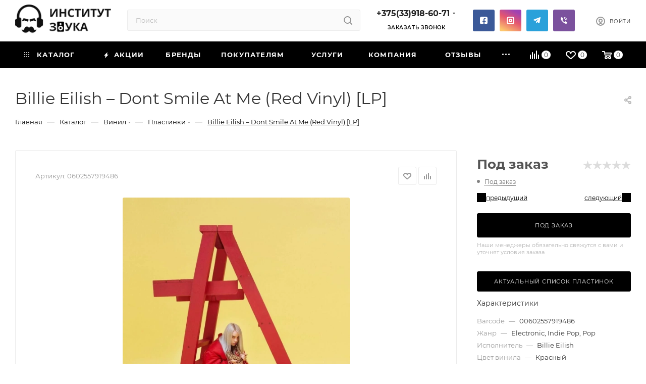

--- FILE ---
content_type: text/html; charset=UTF-8
request_url: https://sound.by/catalog/vinil/plastinki/billie_eilish_dont_smile_at_me_red_vinyl_lp/
body_size: 108134
content:
<!DOCTYPE html>
<html xmlns="http://www.w3.org/1999/xhtml" xml:lang="ru" lang="ru"  >
<head><link rel="canonical" href="https://sound.by/catalog/vinil/plastinki/billie_eilish_dont_smile_at_me_red_vinyl_lp/" />
	<title>Billie Eilish – Dont Smile At Me (Red Vinyl) [LP] Виниловая пластинка</title>
	<meta name="viewport" content="initial-scale=1.0, width=device-width, maximum-scale=1" />
	<meta name="HandheldFriendly" content="true" />
	<meta name="yes" content="yes" />
	<meta name="apple-mobile-web-app-status-bar-style" content="black" />
	<meta name="SKYPE_TOOLBAR" content="SKYPE_TOOLBAR_PARSER_COMPATIBLE" />
	<meta http-equiv="Content-Type" content="text/html; charset=UTF-8" />
<meta name="description" content="Billie Eilish – Dont Smile At Me (Red Vinyl) [LP] виниловая пластинка купить в Минске✅Специальные предложения для ценителей музыки ✅ Доставка ✅ +37533986071." />
<link href="/bitrix/css/aspro.max/notice.min.css?16978282582876"  rel="stylesheet" />
<link href="/bitrix/js/ui/design-tokens/dist/ui.design-tokens.min.css?172500846823463"  rel="stylesheet" />
<link href="/bitrix/js/ui/fonts/opensans/ui.font.opensans.min.css?16978278702320"  rel="stylesheet" />
<link href="/bitrix/js/main/popup/dist/main.popup.bundle.min.css?169782790026598"  rel="stylesheet" />
<link href="/bitrix/cache/css/s1/aspro_max/page_507508b103c107cf9bfadb16ebcc3379/page_507508b103c107cf9bfadb16ebcc3379_v1.css?1769520933155249"  rel="stylesheet" />
<link href="/bitrix/cache/css/s1/aspro_max/default_cea6d2efa4b2c4f4c0e53df2bc16a7a1/default_cea6d2efa4b2c4f4c0e53df2bc16a7a1_v1.css?17695209335641"  rel="stylesheet" />
<link href="/bitrix/cache/css/s1/aspro_max/default_e53cacec4aa4d14a0d91b51e739090e1/default_e53cacec4aa4d14a0d91b51e739090e1_v1.css?176952093358647"  rel="stylesheet" />
<link href="/bitrix/panel/main/popup.min.css?169782825820774"  rel="stylesheet" />
<link href="/bitrix/cache/css/s1/aspro_max/template_818edc3d73c86b1aa6da31e8faa8ee72/template_818edc3d73c86b1aa6da31e8faa8ee72_v1.css?17695209331221707"  data-template-style="true" rel="stylesheet" />
<script>if(!window.BX)window.BX={};if(!window.BX.message)window.BX.message=function(mess){if(typeof mess==='object'){for(let i in mess) {BX.message[i]=mess[i];} return true;}};</script>
<script>(window.BX||top.BX).message({"JS_CORE_LOADING":"Загрузка...","JS_CORE_NO_DATA":"- Нет данных -","JS_CORE_WINDOW_CLOSE":"Закрыть","JS_CORE_WINDOW_EXPAND":"Развернуть","JS_CORE_WINDOW_NARROW":"Свернуть в окно","JS_CORE_WINDOW_SAVE":"Сохранить","JS_CORE_WINDOW_CANCEL":"Отменить","JS_CORE_WINDOW_CONTINUE":"Продолжить","JS_CORE_H":"ч","JS_CORE_M":"м","JS_CORE_S":"с","JSADM_AI_HIDE_EXTRA":"Скрыть лишние","JSADM_AI_ALL_NOTIF":"Показать все","JSADM_AUTH_REQ":"Требуется авторизация!","JS_CORE_WINDOW_AUTH":"Войти","JS_CORE_IMAGE_FULL":"Полный размер"});</script>
<script src="/bitrix/js/main/core/core.min.js?1725008496225422"></script>
<script>BX.Runtime.registerExtension({"name":"main.core","namespace":"BX","loaded":true});</script>
<script>BX.setJSList(["\/bitrix\/js\/main\/core\/core_ajax.js","\/bitrix\/js\/main\/core\/core_promise.js","\/bitrix\/js\/main\/polyfill\/promise\/js\/promise.js","\/bitrix\/js\/main\/loadext\/loadext.js","\/bitrix\/js\/main\/loadext\/extension.js","\/bitrix\/js\/main\/polyfill\/promise\/js\/promise.js","\/bitrix\/js\/main\/polyfill\/find\/js\/find.js","\/bitrix\/js\/main\/polyfill\/includes\/js\/includes.js","\/bitrix\/js\/main\/polyfill\/matches\/js\/matches.js","\/bitrix\/js\/ui\/polyfill\/closest\/js\/closest.js","\/bitrix\/js\/main\/polyfill\/fill\/main.polyfill.fill.js","\/bitrix\/js\/main\/polyfill\/find\/js\/find.js","\/bitrix\/js\/main\/polyfill\/matches\/js\/matches.js","\/bitrix\/js\/main\/polyfill\/core\/dist\/polyfill.bundle.js","\/bitrix\/js\/main\/core\/core.js","\/bitrix\/js\/main\/polyfill\/intersectionobserver\/js\/intersectionobserver.js","\/bitrix\/js\/main\/lazyload\/dist\/lazyload.bundle.js","\/bitrix\/js\/main\/polyfill\/core\/dist\/polyfill.bundle.js","\/bitrix\/js\/main\/parambag\/dist\/parambag.bundle.js"]);
</script>
<script>BX.Runtime.registerExtension({"name":"pull.protobuf","namespace":"BX","loaded":true});</script>
<script>BX.Runtime.registerExtension({"name":"rest.client","namespace":"window","loaded":true});</script>
<script>(window.BX||top.BX).message({"pull_server_enabled":"Y","pull_config_timestamp":1717593392,"pull_guest_mode":"N","pull_guest_user_id":0});(window.BX||top.BX).message({"PULL_OLD_REVISION":"Для продолжения корректной работы с сайтом необходимо перезагрузить страницу."});</script>
<script>BX.Runtime.registerExtension({"name":"pull.client","namespace":"BX","loaded":true});</script>
<script>BX.Runtime.registerExtension({"name":"pull","namespace":"window","loaded":true});</script>
<script>BX.Runtime.registerExtension({"name":"aspro_bootstrap","namespace":"window","loaded":true});</script>
<script>BX.Runtime.registerExtension({"name":"aspro_logo","namespace":"window","loaded":true});</script>
<script>(window.BX||top.BX).message({"NOTICE_ADDED2CART":"В корзине","NOTICE_CLOSE":"Закрыть","NOTICE_MORE":"и ещё #COUNT# #PRODUCTS#","NOTICE_PRODUCT0":"товаров","NOTICE_PRODUCT1":"товар","NOTICE_PRODUCT2":"товара","NOTICE_ADDED2DELAY":"В отложенных","NOTICE_ADDED2COMPARE":"В сравнении","NOTICE_ERROR":"Ошибка","NOTICE_REQUEST_ERROR":"Ошибка запроса","NOTICE_AUTHORIZED":"Вы успешно авторизовались","NOTICE_ADDED2FAVORITE":"В избранном","NOTICE_ADDED2SUBSCRIBE":"Вы подписались","NOTICE_REMOVED_FROM_COMPARE":"Удалено из сравнения","NOTICE_REMOVED_FROM_FAVORITE":"Удалено из избранного","NOTICE_REMOVED_FROM_SUBSCRIBE":"Удалено из подписки"});</script>
<script>BX.Runtime.registerExtension({"name":"aspro_notice","namespace":"window","loaded":true});</script>
<script>(window.BX||top.BX).message({"CT_BST_SEARCH_BUTTON2":"Найти","SEARCH_IN_SITE_FULL":"По всему сайту","SEARCH_IN_SITE":"Везде","SEARCH_IN_CATALOG_FULL":"По каталогу","SEARCH_IN_CATALOG":"Каталог"});</script>
<script>BX.Runtime.registerExtension({"name":"aspro_searchtitle","namespace":"window","loaded":true});</script>
<script>BX.Runtime.registerExtension({"name":"aspro_line_block","namespace":"window","loaded":true});</script>
<script>BX.Runtime.registerExtension({"name":"aspro_mega_menu","namespace":"window","loaded":true});</script>
<script>BX.Runtime.registerExtension({"name":"ui.design-tokens","namespace":"window","loaded":true});</script>
<script>BX.Runtime.registerExtension({"name":"ui.fonts.opensans","namespace":"window","loaded":true});</script>
<script>BX.Runtime.registerExtension({"name":"main.popup","namespace":"BX.Main","loaded":true});</script>
<script>BX.Runtime.registerExtension({"name":"popup","namespace":"window","loaded":true});</script>
<script>BX.Runtime.registerExtension({"name":"aspro_owl_carousel","namespace":"window","loaded":true});</script>
<script>BX.Runtime.registerExtension({"name":"main.pageobject","namespace":"window","loaded":true});</script>
<script>(window.BX||top.BX).message({"JS_CORE_LOADING":"Загрузка...","JS_CORE_NO_DATA":"- Нет данных -","JS_CORE_WINDOW_CLOSE":"Закрыть","JS_CORE_WINDOW_EXPAND":"Развернуть","JS_CORE_WINDOW_NARROW":"Свернуть в окно","JS_CORE_WINDOW_SAVE":"Сохранить","JS_CORE_WINDOW_CANCEL":"Отменить","JS_CORE_WINDOW_CONTINUE":"Продолжить","JS_CORE_H":"ч","JS_CORE_M":"м","JS_CORE_S":"с","JSADM_AI_HIDE_EXTRA":"Скрыть лишние","JSADM_AI_ALL_NOTIF":"Показать все","JSADM_AUTH_REQ":"Требуется авторизация!","JS_CORE_WINDOW_AUTH":"Войти","JS_CORE_IMAGE_FULL":"Полный размер"});</script>
<script>BX.Runtime.registerExtension({"name":"window","namespace":"window","loaded":true});</script>
<script>(window.BX||top.BX).message({"DROP_FILE":"\u003Cspan\u003EНажмите для загрузки\u003C\/span\u003E или перетащите фото (до #COUNT_FILES# файлов, 5.0 мб на файл)"});</script>
<script>BX.Runtime.registerExtension({"name":"aspro_drop","namespace":"window","loaded":true});</script>
<script type="extension/settings" data-extension="currency.currency-core">{"region":"by"}</script>
<script>BX.Runtime.registerExtension({"name":"currency.currency-core","namespace":"BX.Currency","loaded":true});</script>
<script>BX.Runtime.registerExtension({"name":"currency","namespace":"window","loaded":true});</script>
<script>BX.Runtime.registerExtension({"name":"aspro_swiper_init","namespace":"window","loaded":true});</script>
<script>BX.Runtime.registerExtension({"name":"aspro_swiper","namespace":"window","loaded":true});</script>
<script>BX.Runtime.registerExtension({"name":"aspro_swiper_main_styles","namespace":"window","loaded":true});</script>
<script>BX.Runtime.registerExtension({"name":"aspro_swiper_events","namespace":"window","loaded":true});</script>
<script>BX.Runtime.registerExtension({"name":"aspro_hash_location","namespace":"window","loaded":true});</script>
<script>BX.Runtime.registerExtension({"name":"aspro_tabs_history","namespace":"window","loaded":true});</script>
<script>BX.Runtime.registerExtension({"name":"aspro_countdown","namespace":"window","loaded":true});</script>
<script>BX.Runtime.registerExtension({"name":"aspro_hint","namespace":"window","loaded":true});</script>
<script>BX.Runtime.registerExtension({"name":"aspro_bigdata","namespace":"window","loaded":true});</script>
<script>BX.Runtime.registerExtension({"name":"ls","namespace":"window","loaded":true});</script>
<script>BX.Runtime.registerExtension({"name":"aspro_catalog_element","namespace":"window","loaded":true});</script>
<script>BX.Runtime.registerExtension({"name":"aspro_detail_gallery","namespace":"window","loaded":true});</script>
<script>BX.Runtime.registerExtension({"name":"aspro_bonus_system","namespace":"window","loaded":true});</script>
<script>BX.Runtime.registerExtension({"name":"aspro_fancybox","namespace":"window","loaded":true});</script>
<script>(window.BX||top.BX).message({"LANGUAGE_ID":"ru","FORMAT_DATE":"DD.MM.YYYY","FORMAT_DATETIME":"DD.MM.YYYY HH:MI:SS","COOKIE_PREFIX":"BITRIX_SM","SERVER_TZ_OFFSET":"10800","UTF_MODE":"Y","SITE_ID":"s1","SITE_DIR":"\/","USER_ID":"","SERVER_TIME":1769606391,"USER_TZ_OFFSET":0,"USER_TZ_AUTO":"Y","bitrix_sessid":"81b17cca636698e2ec586f9797b70dbc"});</script>

<script  src="/bitrix/cache/js/s1/aspro_max/kernel_main/kernel_main_v1.js?1769545201198481"></script>
<script src="/bitrix/js/pull/protobuf/protobuf.min.js?169782788276433"></script>
<script src="/bitrix/js/pull/protobuf/model.min.js?169782788214190"></script>
<script src="/bitrix/js/rest/client/rest.client.min.js?16978278659240"></script>
<script src="/bitrix/js/pull/client/pull.client.min.js?172500843549664"></script>
<script src="/bitrix/js/main/ajax.min.js?169782791522194"></script>
<script src="/bitrix/js/aspro.max/notice.min.js?169805126116819"></script>
<script src="/bitrix/js/main/popup/dist/main.popup.bundle.min.js?171006660865824"></script>
<script src="/bitrix/js/main/rating.min.js?169782790012227"></script>
<script src="/bitrix/js/currency/currency-core/dist/currency-core.bundle.min.js?17250084194569"></script>
<script src="/bitrix/js/currency/core_currency.min.js?1725008419835"></script>
<script src="/bitrix/js/main/core/core_ls.min.js?16978279167365"></script>
<script>BX.setJSList(["\/bitrix\/js\/main\/pageobject\/pageobject.js","\/bitrix\/js\/main\/core\/core_window.js","\/bitrix\/js\/main\/session.js","\/bitrix\/js\/main\/date\/main.date.js","\/bitrix\/js\/main\/core\/core_date.js","\/bitrix\/js\/main\/utils.js","\/bitrix\/js\/main\/core\/core_fx.js","\/bitrix\/js\/main\/dd.js","\/bitrix\/js\/main\/core\/core_uf.js","\/bitrix\/js\/main\/core\/core_dd.js","\/bitrix\/js\/main\/core\/core_tooltip.js","\/local\/templates\/aspro_max\/components\/bitrix\/catalog\/main\/script.js","\/local\/templates\/aspro_max\/components\/bitrix\/catalog.element\/main\/script.js","\/local\/templates\/aspro_max\/components\/bitrix\/sale.gift.product\/main\/script.js","\/local\/templates\/aspro_max\/components\/bitrix\/sale.gift.main.products\/main\/script.js","\/local\/templates\/aspro_max\/js\/rating_likes.js","\/local\/templates\/aspro_max\/components\/bitrix\/news.list\/news-list\/script.js","\/local\/templates\/aspro_max\/js\/slider.swiper.min.js","\/local\/templates\/aspro_max\/vendor\/js\/carousel\/swiper\/swiper-bundle.min.js","\/local\/templates\/aspro_max\/js\/slider.swiper.galleryEvents.min.js","\/local\/templates\/aspro_max\/js\/hash_location.js","\/local\/templates\/aspro_max\/js\/tabs_history.js","\/local\/templates\/aspro_max\/js\/countdown.js","\/local\/templates\/aspro_max\/js\/hint.js","\/local\/templates\/aspro_max\/js\/bigdata.js","\/local\/templates\/aspro_max\/js\/jquery.history.js","\/local\/templates\/aspro_max\/components\/bitrix\/catalog.section\/main\/script.js","\/local\/templates\/aspro_max\/js\/catalog_element.min.js","\/local\/templates\/aspro_max\/js\/jquery.fancybox.min.js","\/local\/templates\/aspro_max\/vendor\/js\/bootstrap.js","\/local\/templates\/aspro_max\/js\/jquery.actual.min.js","\/local\/templates\/aspro_max\/vendor\/js\/ripple.js","\/local\/templates\/aspro_max\/js\/browser.js","\/local\/templates\/aspro_max\/js\/jquery.uniform.min.js","\/local\/templates\/aspro_max\/vendor\/js\/sticky-sidebar.js","\/local\/templates\/aspro_max\/js\/jquery.validate.min.js","\/local\/templates\/aspro_max\/js\/jquery.alphanumeric.js","\/local\/templates\/aspro_max\/js\/jquery.cookie.js","\/local\/templates\/aspro_max\/js\/mobile.js","\/local\/templates\/aspro_max\/js\/main.js","\/local\/templates\/aspro_max\/js\/blocks\/blocks.js","\/local\/templates\/aspro_max\/js\/logo.min.js","\/local\/templates\/aspro_max\/js\/autoload\/item-action.js","\/local\/templates\/aspro_max\/js\/autoload\/select_offer_load.js","\/bitrix\/components\/bitrix\/search.title\/script.js","\/local\/templates\/aspro_max\/components\/bitrix\/search.title\/mega_menu\/script.js","\/local\/templates\/aspro_max\/js\/searchtitle.js","\/local\/templates\/aspro_max\/components\/bitrix\/menu\/menu_in_burger\/script.js","\/local\/templates\/aspro_max\/components\/bitrix\/search.title\/corp\/script.js","\/local\/templates\/aspro_max\/components\/bitrix\/menu\/top\/script.js","\/local\/templates\/aspro_max\/js\/mega_menu.js","\/local\/templates\/aspro_max\/components\/bitrix\/menu\/bottom\/script.js","\/local\/templates\/aspro_max\/components\/bitrix\/search.title\/fixed\/script.js","\/local\/templates\/aspro_max\/js\/custom.js","\/local\/templates\/aspro_max\/vendor\/js\/carousel\/owl\/owl.carousel.min.js","\/local\/templates\/aspro_max\/components\/bitrix\/catalog.comments\/catalog\/script.js","\/local\/templates\/aspro_max\/js\/drop.js"]);</script>
<script>BX.setCSSList(["\/local\/templates\/aspro_max\/components\/bitrix\/catalog\/main\/style.css","\/local\/templates\/aspro_max\/components\/bitrix\/catalog.element\/main\/style.css","\/bitrix\/components\/aspro\/props.group.max\/templates\/.default\/style.css","\/local\/templates\/aspro_max\/components\/bitrix\/sale.gift.main.products\/main\/style.css","\/local\/templates\/aspro_max\/components\/bitrix\/news.list\/news-list\/style.css","\/local\/templates\/aspro_max\/vendor\/css\/carousel\/swiper\/swiper-bundle.min.css","\/local\/templates\/aspro_max\/css\/slider.swiper.min.css","\/local\/templates\/aspro_max\/css\/main_slider.min.css","\/local\/templates\/aspro_max\/components\/bitrix\/catalog.section\/bigdata_similar\/style.css","\/local\/templates\/aspro_max\/components\/bitrix\/catalog.section\/main\/style.css","\/local\/templates\/aspro_max\/css\/detail-gallery.css","\/local\/templates\/aspro_max\/css\/bonus-system.min.css","\/local\/templates\/aspro_max\/css\/jquery.fancybox.min.css","\/local\/templates\/aspro_max\/css\/fonts\/montserrat\/css\/montserrat.min.css","\/local\/templates\/aspro_max\/css\/blocks\/dark-light-theme.css","\/local\/templates\/aspro_max\/css\/colored.css","\/local\/templates\/aspro_max\/vendor\/css\/bootstrap.css","\/local\/templates\/aspro_max\/css\/styles.css","\/local\/templates\/aspro_max\/css\/blocks\/blocks.css","\/local\/templates\/aspro_max\/css\/blocks\/common.blocks\/counter-state\/counter-state.css","\/local\/templates\/aspro_max\/css\/menu.css","\/local\/templates\/aspro_max\/css\/catalog.css","\/local\/templates\/aspro_max\/vendor\/css\/ripple.css","\/local\/templates\/aspro_max\/css\/stores.css","\/local\/templates\/aspro_max\/css\/yandex_map.css","\/local\/templates\/aspro_max\/css\/header_fixed.css","\/local\/templates\/aspro_max\/ajax\/ajax.css","\/local\/templates\/aspro_max\/css\/searchtitle.css","\/local\/templates\/aspro_max\/css\/blocks\/line-block.min.css","\/local\/templates\/aspro_max\/components\/bitrix\/menu\/top\/style.css","\/local\/templates\/aspro_max\/css\/mega_menu.css","\/local\/templates\/aspro_max\/components\/bitrix\/breadcrumb\/main\/style.css","\/local\/templates\/aspro_max\/css\/footer.css","\/bitrix\/components\/aspro\/marketing.popup\/templates\/max\/style.css","\/local\/templates\/aspro_max\/styles.css","\/local\/templates\/aspro_max\/template_styles.css","\/local\/templates\/aspro_max\/css\/header.css","\/local\/templates\/aspro_max\/css\/media.css","\/local\/templates\/aspro_max\/css\/h1-normal.css","\/local\/templates\/aspro_max\/themes\/custom_s1\/theme.css","\/local\/templates\/aspro_max\/css\/widths\/width-3.css","\/local\/templates\/aspro_max\/css\/fonts\/font-10.css","\/local\/templates\/aspro_max\/css\/custom.css","\/local\/templates\/aspro_max\/components\/bitrix\/catalog.section\/bigdata_category_similar_buy\/style.css","\/local\/templates\/aspro_max\/vendor\/css\/carousel\/owl\/owl.carousel.min.css","\/local\/templates\/aspro_max\/vendor\/css\/carousel\/owl\/owl.theme.default.min.css","\/local\/templates\/aspro_max\/components\/bitrix\/catalog.comments\/catalog\/style.css","\/local\/templates\/aspro_max\/css\/drop.css","\/bitrix\/components\/bitrix\/blog\/templates\/.default\/style.css","\/bitrix\/components\/bitrix\/blog\/templates\/.default\/themes\/green\/style.css","\/bitrix\/components\/bitrix\/rating.vote\/templates\/standart_text\/style.css"]);</script>
<script>
					(function () {
						"use strict";
						var counter = function ()
						{
							var cookie = (function (name) {
								var parts = ("; " + document.cookie).split("; " + name + "=");
								if (parts.length == 2) {
									try {return JSON.parse(decodeURIComponent(parts.pop().split(";").shift()));}
									catch (e) {}
								}
							})("BITRIX_CONVERSION_CONTEXT_s1");
							if (cookie && cookie.EXPIRE >= BX.message("SERVER_TIME"))
								return;
							var request = new XMLHttpRequest();
							request.open("POST", "/bitrix/tools/conversion/ajax_counter.php", true);
							request.setRequestHeader("Content-type", "application/x-www-form-urlencoded");
							request.send(
								"SITE_ID="+encodeURIComponent("s1")+
								"&sessid="+encodeURIComponent(BX.bitrix_sessid())+
								"&HTTP_REFERER="+encodeURIComponent(document.referrer)
							);
						};
						if (window.frameRequestStart === true)
							BX.addCustomEvent("onFrameDataReceived", counter);
						else
							BX.ready(counter);
					})();
				</script>
<script>BX.message({'PORTAL_WIZARD_NAME':'Аспро: Максимум - интернет-магазин','PORTAL_WIZARD_DESC':'Аспро: Максимум - интернет магазин с поддержкой современных технологий: BigData, композитный сайт, фасетный поиск, адаптивная верстка','ASPRO_MAX_MOD_INST_OK':'Поздравляем, модуль «Аспро: Максимум - интернет-магазин» успешно установлен!<br />\nДля установки готового сайта, пожалуйста перейдите <a href=\'/bitrix/admin/wizard_list.php?lang=ru\'>в список мастеров<\/a> <br />и выберите пункт «Установить» в меню мастера aspro:max','ASPRO_MAX_MOD_UNINST_OK':'Удаление модуля успешно завершено','ASPRO_MAX_SCOM_INSTALL_NAME':'Аспро: Максимум - интернет-магазин','ASPRO_MAX_SCOM_INSTALL_DESCRIPTION':'Мастер создания интернет-магазина «Аспро: Максимум - интернет-магазин»','ASPRO_MAX_SCOM_INSTALL_TITLE':'Установка модуля \"Аспро: Максимум\"','ASPRO_MAX_SCOM_UNINSTALL_TITLE':'Удаление модуля \"Аспро: Максимум\"','ASPRO_MAX_SPER_PARTNER':'Аспро','ASPRO_MAX_PARTNER_URI':'http://www.aspro.ru','OPEN_WIZARDS_LIST':'Открыть список мастеров','ASPRO_MAX_INSTALL_SITE':'Установить готовый сайт','PHONE':'Телефон','FAST_VIEW':'Быстрый просмотр','TABLES_SIZE_TITLE':'Подбор размера','SOCIAL':'Социальные сети','DESCRIPTION':'Описание магазина','ITEMS':'Товары','LOGO':'Логотип','REGISTER_INCLUDE_AREA':'Текст о регистрации','AUTH_INCLUDE_AREA':'Текст об авторизации','FRONT_IMG':'Изображение компании','EMPTY_CART':'пуста','CATALOG_VIEW_MORE':'... Показать все','CATALOG_VIEW_LESS':'... Свернуть','JS_REQUIRED':'Заполните это поле','JS_FORMAT':'Неверный формат','JS_FILE_EXT':'Недопустимое расширение файла','JS_PASSWORD_COPY':'Пароли не совпадают','JS_PASSWORD_LENGTH':'Минимум 6 символов','JS_ERROR':'Неверно заполнено поле','JS_FILE_SIZE':'Максимальный размер 5мб','JS_FILE_BUTTON_NAME':'Выберите файл','JS_FILE_DEFAULT':'Прикрепите файл','JS_DATE':'Некорректная дата','JS_DATETIME':'Некорректная дата/время','JS_REQUIRED_LICENSES':'Согласитесь с условиями','JS_REQUIRED_OFFER':'Согласитесь с условиями','LICENSE_PROP':'Согласие на обработку персональных данных','LOGIN_LEN':'Введите минимум {0} символа','FANCY_CLOSE':'Закрыть','FANCY_NEXT':'Следующий','FANCY_PREV':'Предыдущий','TOP_AUTH_REGISTER':'Регистрация','CALLBACK':'Заказать звонок','ASK':'Задать вопрос','REVIEW':'Оставить отзыв','S_CALLBACK':'Заказать звонок','UNTIL_AKC':'До конца акции','TITLE_QUANTITY_BLOCK':'Остаток','TITLE_QUANTITY':'шт','TOTAL_SUMM_ITEM':'Общая стоимость ','SUBSCRIBE_SUCCESS':'Вы успешно подписались','RECAPTCHA_TEXT':'Подтвердите, что вы не робот','JS_RECAPTCHA_ERROR':'Пройдите проверку','COUNTDOWN_SEC':'сек','COUNTDOWN_MIN':'мин','COUNTDOWN_HOUR':'час','COUNTDOWN_DAY0':'дн','COUNTDOWN_DAY1':'дн','COUNTDOWN_DAY2':'дн','COUNTDOWN_WEAK0':'Недель','COUNTDOWN_WEAK1':'Неделя','COUNTDOWN_WEAK2':'Недели','COUNTDOWN_MONTH0':'Месяцев','COUNTDOWN_MONTH1':'Месяц','COUNTDOWN_MONTH2':'Месяца','COUNTDOWN_YEAR0':'Лет','COUNTDOWN_YEAR1':'Год','COUNTDOWN_YEAR2':'Года','COUNTDOWN_COMPACT_SEC':'с','COUNTDOWN_COMPACT_MIN':'м','COUNTDOWN_COMPACT_HOUR':'ч','COUNTDOWN_COMPACT_DAY':'д','COUNTDOWN_COMPACT_WEAK':'н','COUNTDOWN_COMPACT_MONTH':'м','COUNTDOWN_COMPACT_YEAR0':'л','COUNTDOWN_COMPACT_YEAR1':'г','CATALOG_PARTIAL_BASKET_PROPERTIES_ERROR':'Заполнены не все свойства у добавляемого товара','CATALOG_EMPTY_BASKET_PROPERTIES_ERROR':'Выберите свойства товара, добавляемые в корзину в параметрах компонента','CATALOG_ELEMENT_NOT_FOUND':'Элемент не найден','ERROR_ADD2BASKET':'Ошибка добавления товара в корзину','CATALOG_SUCCESSFUL_ADD_TO_BASKET':'Успешное добавление товара в корзину','ERROR_BASKET_TITLE':'Ошибка корзины','ERROR_BASKET_PROP_TITLE':'Выберите свойства, добавляемые в корзину','ERROR_BASKET_BUTTON':'Выбрать','BASKET_TOP':'Корзина в шапке','ERROR_ADD_DELAY_ITEM':'Ошибка отложенной корзины','VIEWED_TITLE':'Ранее вы смотрели','VIEWED_BEFORE':'Ранее вы смотрели','BEST_TITLE':'Лучшие предложения','CT_BST_SEARCH_BUTTON':'Поиск','CT_BST_SEARCH2_BUTTON':'Найти','BASKET_PRINT_BUTTON':'Распечатать','BASKET_CLEAR_ALL_BUTTON':'Очистить','BASKET_QUICK_ORDER_BUTTON':'Быстрый заказ','BASKET_CONTINUE_BUTTON':'Продолжить покупки','BASKET_ORDER_BUTTON':'Оформить заказ','SHARE_BUTTON':'Поделиться','BASKET_CHANGE_TITLE':'Ваш заказ','BASKET_CHANGE_LINK':'Изменить','MORE_INFO_SKU':'Купить','FROM':'','BEFORE':'до','TITLE_BLOCK_VIEWED_NAME':'Ранее вы смотрели','T_BASKET':'Корзина','FILTER_EXPAND_VALUES':'Показать все','FILTER_HIDE_VALUES':'Свернуть','FULL_ORDER':'Полный заказ','CUSTOM_COLOR_CHOOSE':'Выбрать','CUSTOM_COLOR_CANCEL':'Отмена','S_MOBILE_MENU':'Меню','MAX_T_MENU_BACK':'Назад','MAX_T_MENU_CALLBACK':'Обратная связь','MAX_T_MENU_CONTACTS_TITLE':'Будьте на связи','SEARCH_TITLE':'Поиск','SOCIAL_TITLE':'Оставайтесь на связи','HEADER_SCHEDULE':'Время работы','SEO_TEXT':'SEO описание','COMPANY_IMG':'Картинка компании','COMPANY_TEXT':'Описание компании','CONFIG_SAVE_SUCCESS':'Настройки сохранены','CONFIG_SAVE_FAIL':'Ошибка сохранения настроек','ITEM_ECONOMY':'Экономия','ITEM_ARTICLE':'Артикул: ','JS_FORMAT_ORDER':'имеет неверный формат','JS_BASKET_COUNT_TITLE':'В корзине товаров на SUMM','POPUP_VIDEO':'Видео','POPUP_GIFT_TEXT':'Нашли что-то особенное? Намекните другу о подарке!','ORDER_FIO_LABEL':'Ф.И.О.','ORDER_PHONE_LABEL':'Телефон','ORDER_REGISTER_BUTTON':'Регистрация','PRICES_TYPE':'Варианты цен','FILTER_HELPER_VALUES':' знач.','SHOW_MORE_SCU_MAIN':'Еще #COUNT#','SHOW_MORE_SCU_1':'предложение','SHOW_MORE_SCU_2':'предложения','SHOW_MORE_SCU_3':'предложений','PARENT_ITEM_NOT_FOUND':'Не найден основной товар для услуги в корзине. Обновите страницу и попробуйте снова.','INVALID_NUMBER':'Неверный номер','INVALID_COUNTRY_CODE':'Неверный код страны','TOO_SHORT':'Номер слишком короткий','TOO_LONG':'Номер слишком длинный','FORM_REQUIRED_FIELDS':'обязательные поля'})</script>
<link href="/local/templates/aspro_max/css/critical.min.css?169805121724" data-skip-moving="true" rel="stylesheet">
<meta name="theme-color" content="#000000">
<style>:root{--theme-base-color: #000000;--theme-base-opacity-color: #0000001a;}</style>
<style>html {--theme-page-width: 1348px;--theme-page-width-padding: 30px}</style>
<script src="/local/templates/aspro_max/js/observer.js" async defer></script>
<script data-skip-moving="true">window.lazySizesConfig = window.lazySizesConfig || {};lazySizesConfig.loadMode = 1;lazySizesConfig.expand = 200;lazySizesConfig.expFactor = 1;lazySizesConfig.hFac = 0.1;window.lazySizesConfig.lazyClass = "lazy";</script>
<script src="/local/templates/aspro_max/js/ls.unveilhooks.min.js" data-skip-moving="true" defer></script>
<script src="/local/templates/aspro_max/js/lazysizes.min.js" data-skip-moving="true" defer></script>
<link href="/local/templates/aspro_max/css/print.min.css?169805123821755" data-template-style="true" rel="stylesheet" media="print">
					<script data-skip-moving="true" src="/bitrix/js/main/jquery/jquery-2.2.4.min.js"></script>
					<script data-skip-moving="true" src="/local/templates/aspro_max/js/speed.min.js?=1725008534"></script>
<link rel="shortcut icon" href="/favicon.svg" type="image/svg+xml" />
<link rel="apple-touch-icon" sizes="180x180" href="/upload/CMax/e7f/955vpqx4efufkz36i6nuckvcxom32tuh.svg" />
<meta property="og:description" content="Billie Eilish – Dont Smile At Me (Red Vinyl) [LP] виниловая пластинка купить в Минске✅Специальные предложения для ценителей музыки ✅ Доставка ✅ +37533986071." />
<meta property="og:image" content="https://sound.by/upload/iblock/288/xma2n6hxeyy29i2p4356s4mglaeoa586.jpg" />
<link rel="image_src" href="https://sound.by/upload/iblock/288/xma2n6hxeyy29i2p4356s4mglaeoa586.jpg"  />
<meta property="og:title" content="Billie Eilish – Dont Smile At Me (Red Vinyl) [LP] Виниловая пластинка" />
<meta property="og:type" content="website" />
<meta property="og:url" content="https://sound.by/catalog/vinil/plastinki/billie_eilish_dont_smile_at_me_red_vinyl_lp/" />
<script src="/local/templates/aspro_max/js/fetch/bottom_panel.min.js?1725008534557" defer=""></script>

<script  src="/bitrix/cache/js/s1/aspro_max/template_d28486d6193279bb57d005f87569c49c/template_d28486d6193279bb57d005f87569c49c_v1.js?1769520933342345"></script>
<script  src="/bitrix/cache/js/s1/aspro_max/page_0c10ff0c4cabaea0cc0fffd053c30279/page_0c10ff0c4cabaea0cc0fffd053c30279_v1.js?1769521080290139"></script>
<script  src="/bitrix/cache/js/s1/aspro_max/default_1a072e7304a8ebfcea9b788752a43850/default_1a072e7304a8ebfcea9b788752a43850_v1.js?176952093345099"></script>
<script  src="/bitrix/cache/js/s1/aspro_max/default_1ca3d49bd13d525121989b8b26a5c045/default_1ca3d49bd13d525121989b8b26a5c045_v1.js?176952093311894"></script>
<script>var _ba = _ba || []; _ba.push(["aid", "95a5c075491ec99316db489c5a208aa7"]); _ba.push(["host", "sound.by"]); _ba.push(["ad[ct][item]", "[base64]"]);_ba.push(["ad[ct][user_id]", function(){return BX.message("USER_ID") ? BX.message("USER_ID") : 0;}]);_ba.push(["ad[ct][recommendation]", function() {var rcmId = "";var cookieValue = BX.getCookie("BITRIX_SM_RCM_PRODUCT_LOG");var productId = 1441;var cItems = [];var cItem;if (cookieValue){cItems = cookieValue.split(".");}var i = cItems.length;while (i--){cItem = cItems[i].split("-");if (cItem[0] == productId){rcmId = cItem[1];break;}}return rcmId;}]);_ba.push(["ad[ct][v]", "2"]);(function() {var ba = document.createElement("script"); ba.type = "text/javascript"; ba.async = true;ba.src = (document.location.protocol == "https:" ? "https://" : "http://") + "bitrix.info/ba.js";var s = document.getElementsByTagName("script")[0];s.parentNode.insertBefore(ba, s);})();</script>

		<style>html {--fixed-header:105px;--fixed-tabs:49px;}</style>	<!-- Google Tag Manager -->
<script data-skip-moving="true">(function(w,d,s,l,i){w[l]=w[l]||[];w[l].push({'gtm.start':
new Date().getTime(),event:'gtm.js'});var f=d.getElementsByTagName(s)[0],
j=d.createElement(s),dl=l!='dataLayer'?'&l='+l:'';j.async=true;j.src=
'https://www.googletagmanager.com/gtm.js?id='+i+dl;f.parentNode.insertBefore(j,f);
})(window,document,'script','dataLayer','GTM-PHW43C5Z');</script>
<!-- End Google Tag Manager -->
<!-- Google tag (gtag.js) -->
<script data-skip-moving="true" async src="https://www.googletagmanager.com/gtag/js?id=G-QRD21ERM2V"></script>
<script data-skip-moving="true">
  window.dataLayer = window.dataLayer || [];
  function gtag(){dataLayer.push(arguments);}
  gtag('js', new Date());
  gtag('config', 'G-QRD21ERM2V');
</script>
<!-- Yandex.Metrika counter -->
<script data-skip-moving="true" >
   (function(m,e,t,r,i,k,a){m[i]=m[i]||function(){(m[i].a=m[i].a||[]).push(arguments)};
   m[i].l=1*new Date();
   for (var j = 0; j < document.scripts.length; j++) {if (document.scripts[j].src === r) { return; }}
   k=e.createElement(t),a=e.getElementsByTagName(t)[0],k.async=1,k.src=r,a.parentNode.insertBefore(k,a)})
   (window, document, "script", "https://mc.yandex.ru/metrika/tag.js", "ym");
   ym(92102674, "init", {
        clickmap:true,
        trackLinks:true,
        accurateTrackBounce:true,
        webvisor:true,
        ecommerce:"dataLayer"
   });
</script>
<noscript><div><img data-lazyload class="lazy" src="[data-uri]" data-src="https://mc.yandex.ru/watch/92102674" style="position:absolute; left:-9999px;" alt="" /></div></noscript>
<!-- /Yandex.Metrika counter -->

<meta name="google-site-verification" content="WkaAVO0gzVx95FaOL3KYm6U2_3-UtMMJ0FoYfPXtJ3Y" />
<!-- <script src="//code.jivo.ru/widget/U22DZPDBnt" async> -->
<script>
        (function(w,d,u){
                var s=d.createElement('script');s.async=true;s.src=u+'?'+(Date.now()/60000|0);
                var h=d.getElementsByTagName('script')[0];h.parentNode.insertBefore(s,h);
        })(window,document,'https://cdn-ru.bitrix24.by/b29707090/crm/site_button/loader_1_0prj7a.js');
</script>
<!-- Zverushki\Microm --><script data-skip-moving="true">window.Zverushki=window.Zverushki||{};window.Zverushki.Microm={"Breadcrumb":"Disabled","Business":"Disabled","Product":"Disabled","Article":"Disabled","version":"2.2.1","format":{"json-ld":"Disabled","microdata":"Disabled"},"execute":{"time":0,"scheme":[]}};</script><!-- end Zverushki\Microm --></head>
<body class=" site_s1  fill_bg_n catalog-delayed-btn-Y theme-light" id="main" data-site="/">
	
<!-- Google Tag Manager (noscript) -->
<noscript><iframe src="https://www.googletagmanager.com/ns.html?id=GTM-PHW43C5Z"
height="0" width="0" style="display:none;visibility:hidden"></iframe></noscript>
<!-- End Google Tag Manager (noscript) -->

	<div id="panel"></div>

	
				<!--'start_frame_cache_basketitems-component-block'-->												<div id="ajax_basket"></div>
					<!--'end_frame_cache_basketitems-component-block'-->								<div class="cd-modal-bg"></div>
		<script data-skip-moving="true">var solutionName = 'arMaxOptions';</script>
		<script src="/local/templates/aspro_max/js/setTheme.php?site_id=s1&site_dir=/" data-skip-moving="true"></script>
		<script>window.onload=function(){window.basketJSParams = window.basketJSParams || [];}
		BX.message({'MIN_ORDER_PRICE_TEXT':'<b>Минимальная сумма заказа #PRICE#<\/b><br/>Пожалуйста, добавьте еще товаров в корзину','LICENSES_TEXT':'Я согласен на <a href=\"/include/licenses_detail.php\" target=\"_blank\">обработку персональных данных<\/a>'});
		arAsproOptions.PAGES.FRONT_PAGE = window[solutionName].PAGES.FRONT_PAGE = "";arAsproOptions.PAGES.BASKET_PAGE = window[solutionName].PAGES.BASKET_PAGE = "";arAsproOptions.PAGES.ORDER_PAGE = window[solutionName].PAGES.ORDER_PAGE = "";arAsproOptions.PAGES.PERSONAL_PAGE = window[solutionName].PAGES.PERSONAL_PAGE = "";arAsproOptions.PAGES.CATALOG_PAGE = window[solutionName].PAGES.CATALOG_PAGE = "1";</script>
		<div class="wrapper1  header_bgcolored long_header colored_header catalog_page basket_normal basket_fill_WHITE side_LEFT block_side_NORMAL catalog_icons_N banner_auto with_fast_view mheader-v1 header-v4 header-font-lower_N regions_N title_position_LEFT footer-v5 front-vindex1 mfixed_Y mfixed_view_always title-v3 lazy_Y with_phones compact-catalog dark-hover-overlay normal-catalog-img landing-normal big-banners-mobile-slider bottom-icons-panel-N compact-breadcrumbs-slider catalog-delayed-btn-Y header_search_opacity  ">

<div class="mega_fixed_menu scrollblock">
	<div class="maxwidth-theme">
		<svg class="svg svg-close" width="14" height="14" viewBox="0 0 14 14">
		  <path data-name="Rounded Rectangle 568 copy 16" d="M1009.4,953l5.32,5.315a0.987,0.987,0,0,1,0,1.4,1,1,0,0,1-1.41,0L1008,954.4l-5.32,5.315a0.991,0.991,0,0,1-1.4-1.4L1006.6,953l-5.32-5.315a0.991,0.991,0,0,1,1.4-1.4l5.32,5.315,5.31-5.315a1,1,0,0,1,1.41,0,0.987,0.987,0,0,1,0,1.4Z" transform="translate(-1001 -946)"></path>
		</svg>
		<i class="svg svg-close mask arrow"></i>
		<div class="row">
			<div class="col-md-9">
				<div class="left_menu_block">
					<div class="logo_block flexbox flexbox--row align-items-normal">
						<div class="logo">
							<a href="/"><img src="/upload/CMax/9c6/3yfk0bl53hyr09oj0fvn7u6b5mu2r26b.webp" alt="Институт Звука" title="Институт Звука" data-src="" /></a>						</div>
						<div class="top-description addr">
													</div>
					</div>
					<div class="search_block">
						<div class="search_wrap">
							<div class="search-block">
									<div class="search-wrapper" itemscope="" itemtype="https://schema.org/WebSite">
	       <meta itemprop="url" content="/catalog/vinil/plastinki/billie_eilish_dont_smile_at_me_red_vinyl_lp/">
		<div id="title-search_mega_menu">
			<form itemprop="potentialAction" itemscope="" itemtype="https://schema.org/SearchAction" action="/catalog/" class="search">
			<meta itemprop="target" content="/search/?q={q}">
				<div class="search-input-div">
					<input class="search-input"  itemprop="query-input" id="title-search-input_mega_menu" type="text" name="q" value="" placeholder="Поиск" size="20" maxlength="50" autocomplete="off" />
				</div>
				<div class="search-button-div">
					<button class="btn btn-search" type="submit" name="s" value="Найти"><i class="svg search2  inline " aria-hidden="true"><svg width="17" height="17" ><use xlink:href="/local/templates/aspro_max/images/svg/header_icons_srite.svg#search"></use></svg></i></button>
					
					<span class="close-block inline-search-hide"><span class="svg svg-close close-icons"></span></span>
				</div>
			</form>
		</div>
	</div>
<script>
	var jsControl = new JCTitleSearch3({
		//'WAIT_IMAGE': '/bitrix/themes/.default/images/wait.gif',
		'AJAX_PAGE' : '/catalog/vinil/plastinki/billie_eilish_dont_smile_at_me_red_vinyl_lp/',
		'CONTAINER_ID': 'title-search_mega_menu',
		'INPUT_ID': 'title-search-input_mega_menu',
		'INPUT_ID_TMP': 'title-search-input_mega_menu',
		'MIN_QUERY_LEN': 2
	});
</script>							</div>
						</div>
					</div>
										<!-- noindex -->

	<div class="burger_menu_wrapper">
		
			<div class="top_link_wrapper">
				<div class="menu-item dropdown catalog wide_menu   active">
					<div class="wrap">
						<a class="dropdown-toggle" href="/catalog/">
							<div class="link-title color-theme-hover">
																	<i class="svg inline  svg-inline-icon_catalog" aria-hidden="true" ><svg xmlns="http://www.w3.org/2000/svg" width="10" height="10" viewBox="0 0 10 10"><path  data-name="Rounded Rectangle 969 copy 7" class="cls-1" d="M644,76a1,1,0,1,1-1,1A1,1,0,0,1,644,76Zm4,0a1,1,0,1,1-1,1A1,1,0,0,1,648,76Zm4,0a1,1,0,1,1-1,1A1,1,0,0,1,652,76Zm-8,4a1,1,0,1,1-1,1A1,1,0,0,1,644,80Zm4,0a1,1,0,1,1-1,1A1,1,0,0,1,648,80Zm4,0a1,1,0,1,1-1,1A1,1,0,0,1,652,80Zm-8,4a1,1,0,1,1-1,1A1,1,0,0,1,644,84Zm4,0a1,1,0,1,1-1,1A1,1,0,0,1,648,84Zm4,0a1,1,0,1,1-1,1A1,1,0,0,1,652,84Z" transform="translate(-643 -76)"/></svg></i>																Каталог							</div>
						</a>
													<span class="tail"></span>
							<div class="burger-dropdown-menu row">
								<div class="menu-wrapper" >
									
																														<div class="col-md-4 dropdown-submenu  has_img">
																						<a href="/catalog/akusticheskie_sistemy/" class="color-theme-hover" title="Акустические системы">
												<span class="name option-font-bold">Акустические системы</span>
											</a>
																								<div class="burger-dropdown-menu toggle_menu">
																																									<div class="menu-item   ">
															<a href="/catalog/akusticheskie_sistemy/napolnye/" title="Напольные">
																<span class="name color-theme-hover">Напольные</span>
															</a>
																													</div>
																																									<div class="menu-item   ">
															<a href="/catalog/akusticheskie_sistemy/polochnye/" title="Полочные">
																<span class="name color-theme-hover">Полочные</span>
															</a>
																													</div>
																																									<div class="menu-item   ">
															<a href="/catalog/akusticheskie_sistemy/sabvufery/" title="Сабвуферы">
																<span class="name color-theme-hover">Сабвуферы</span>
															</a>
																													</div>
																																									<div class="menu-item   ">
															<a href="/catalog/akusticheskie_sistemy/tsentralnyy_kanal/" title="Центральный канал">
																<span class="name color-theme-hover">Центральный канал</span>
															</a>
																													</div>
																																									<div class="menu-item   ">
															<a href="/catalog/akusticheskie_sistemy/saundbar/" title="Саундбар">
																<span class="name color-theme-hover">Саундбар</span>
															</a>
																													</div>
																																									<div class="menu-item   ">
															<a href="/catalog/akusticheskie_sistemy/komplekty-akustiki/" title="Комплекты акустики">
																<span class="name color-theme-hover">Комплекты акустики</span>
															</a>
																													</div>
																									</div>
																					</div>
									
																														<div class="col-md-4 dropdown-submenu  has_img">
																						<a href="/catalog/usiliteli_zvuka_i_stereoresivery/" class="color-theme-hover" title="Усилители звука и стереоресиверы">
												<span class="name option-font-bold">Усилители звука и стереоресиверы</span>
											</a>
																								<div class="burger-dropdown-menu toggle_menu">
																																									<div class="menu-item   ">
															<a href="/catalog/usiliteli_zvuka_i_stereoresivery/usiliteli_zvuka/" title="Усилители мощности звука">
																<span class="name color-theme-hover">Усилители мощности звука</span>
															</a>
																													</div>
																									</div>
																					</div>
									
																														<div class="col-md-4 dropdown-submenu  has_img">
																						<a href="/catalog/proigryvateli_tsap/" class="color-theme-hover" title="Аудиоплееры">
												<span class="name option-font-bold">Аудиоплееры</span>
											</a>
																								<div class="burger-dropdown-menu toggle_menu">
																																									<div class="menu-item   ">
															<a href="/catalog/proigryvateli_tsap/setevye_proigryvateli/" title="Сетевые проигрыватели">
																<span class="name color-theme-hover">Сетевые проигрыватели</span>
															</a>
																													</div>
																																									<div class="menu-item   ">
															<a href="/catalog/proigryvateli_tsap/cd_pleery/" title="Проигрыватели CD-дисков">
																<span class="name color-theme-hover">Проигрыватели CD-дисков</span>
															</a>
																													</div>
																																									<div class="menu-item   ">
															<a href="/catalog/proigryvateli_tsap/tsap/" title="ЦАП">
																<span class="name color-theme-hover">ЦАП</span>
															</a>
																													</div>
																									</div>
																					</div>
									
																														<div class="col-md-4 dropdown-submenu active has_img">
																						<a href="/catalog/vinil/" class="color-theme-hover" title="Винил">
												<span class="name option-font-bold">Винил</span>
											</a>
																								<div class="burger-dropdown-menu toggle_menu">
																																									<div class="menu-item   ">
															<a href="/catalog/vinil/proigryvateli_vinila/" title="Проигрыватели винила">
																<span class="name color-theme-hover">Проигрыватели винила</span>
															</a>
																													</div>
																																									<div class="menu-item   ">
															<a href="/catalog/vinil/fonokorrektory/" title="Фонокорректоры">
																<span class="name color-theme-hover">Фонокорректоры</span>
															</a>
																													</div>
																																									<div class="menu-item   active">
															<a href="/catalog/vinil/plastinki/" title="Пластинки">
																<span class="name color-theme-hover">Пластинки</span>
															</a>
																													</div>
																																									<div class="menu-item   ">
															<a href="/catalog/vinil/aksessuary/" title="Аксессуары для винила">
																<span class="name color-theme-hover">Аксессуары для винила</span>
															</a>
																													</div>
																									</div>
																					</div>
									
																														<div class="col-md-4 dropdown-submenu  has_img">
																						<a href="/catalog/aksessuary_dlya_hi_fi/" class="color-theme-hover" title="Аксессуары для Hi-Fi">
												<span class="name option-font-bold">Аксессуары для Hi-Fi</span>
											</a>
																								<div class="burger-dropdown-menu toggle_menu">
																																									<div class="menu-item  dropdown-submenu ">
															<a href="/catalog/aksessuary_dlya_hi_fi/dlya_akusticheskikh_sistem/" title="Аксессуары для акустических систем">
																<span class="name color-theme-hover">Аксессуары для акустических систем</span>
															</a>
																															<div class="burger-dropdown-menu with_padding">
																																			<div class="menu-item ">
																			<a href="/catalog/aksessuary_dlya_hi_fi/dlya_akusticheskikh_sistem/stojki-dlya-proigryvatelej-vinila/" title="Стойки для проигрывателей винила">
																				<span class="name color-theme-hover">Стойки для проигрывателей винила</span>
																			</a>
																		</div>
																																			<div class="menu-item ">
																			<a href="/catalog/aksessuary_dlya_hi_fi/dlya_akusticheskikh_sistem/stojki-dlya-apparatury/" title="Стойки для аппаратуры">
																				<span class="name color-theme-hover">Стойки для аппаратуры</span>
																			</a>
																		</div>
																																			<div class="menu-item ">
																			<a href="/catalog/aksessuary_dlya_hi_fi/dlya_akusticheskikh_sistem/stojki-dlya-akustiki/" title="Стойки для акустики">
																				<span class="name color-theme-hover">Стойки для акустики</span>
																			</a>
																		</div>
																																	</div>
																													</div>
																																									<div class="menu-item  dropdown-submenu ">
															<a href="/catalog/aksessuary_dlya_hi_fi/kabelnaya_produktsiya/" title="Кабельная продукция">
																<span class="name color-theme-hover">Кабельная продукция</span>
															</a>
																															<div class="burger-dropdown-menu with_padding">
																																			<div class="menu-item ">
																			<a href="/catalog/aksessuary_dlya_hi_fi/kabelnaya_produktsiya/akusticheskie-kabeli/" title="Акустические кабели">
																				<span class="name color-theme-hover">Акустические кабели</span>
																			</a>
																		</div>
																																			<div class="menu-item ">
																			<a href="/catalog/aksessuary_dlya_hi_fi/kabelnaya_produktsiya/mezhblochnye-kabeli/" title="Межблочные коаксиальные кабели">
																				<span class="name color-theme-hover">Межблочные коаксиальные кабели</span>
																			</a>
																		</div>
																																			<div class="menu-item ">
																			<a href="/catalog/aksessuary_dlya_hi_fi/kabelnaya_produktsiya/opticheskie-kabeli/" title="Оптические кабели">
																				<span class="name color-theme-hover">Оптические кабели</span>
																			</a>
																		</div>
																																			<div class="menu-item ">
																			<a href="/catalog/aksessuary_dlya_hi_fi/kabelnaya_produktsiya/hdmi-kabeli/" title="HDMI кабели">
																				<span class="name color-theme-hover">HDMI кабели</span>
																			</a>
																		</div>
																																			<div class="menu-item ">
																			<a href="/catalog/aksessuary_dlya_hi_fi/kabelnaya_produktsiya/sabvufernye-kabeli/" title="Сабвуферные кабели">
																				<span class="name color-theme-hover">Сабвуферные кабели</span>
																			</a>
																		</div>
																																	</div>
																													</div>
																									</div>
																					</div>
									
																														<div class="col-md-4 dropdown-submenu  has_img">
																						<a href="/catalog/portativnoe_audio/" class="color-theme-hover" title="Портативное аудио">
												<span class="name option-font-bold">Портативное аудио</span>
											</a>
																								<div class="burger-dropdown-menu toggle_menu">
																																									<div class="menu-item  dropdown-submenu ">
															<a href="/catalog/portativnoe_audio/naushniki/" title="Наушники">
																<span class="name color-theme-hover">Наушники</span>
															</a>
																															<div class="burger-dropdown-menu with_padding">
																																			<div class="menu-item ">
																			<a href="/catalog/portativnoe_audio/naushniki/besprovodnye-naushniki/" title="Беспроводные наушники">
																				<span class="name color-theme-hover">Беспроводные наушники</span>
																			</a>
																		</div>
																																	</div>
																													</div>
																																									<div class="menu-item   ">
															<a href="/catalog/portativnoe_audio/usiliteli_dlya_naushnikov_tsapy/" title="Усилители для наушников">
																<span class="name color-theme-hover">Усилители для наушников</span>
															</a>
																													</div>
																																									<div class="menu-item   ">
															<a href="/catalog/portativnoe_audio/bluetooth_kolonki/" title="Bluetooth колонки">
																<span class="name color-theme-hover">Bluetooth колонки</span>
															</a>
																													</div>
																									</div>
																					</div>
																	</div>
							</div>
											</div>
				</div>
			</div>
					
		<div class="bottom_links_wrapper row">
								<div class="menu-item col-md-4 unvisible    ">
					<div class="wrap">
						<a class="" href="/sale/">
							<div class="link-title color-theme-hover">
																	<i class="svg inline  svg-inline-icon_discount" aria-hidden="true" ><svg xmlns="http://www.w3.org/2000/svg" width="9" height="12" viewBox="0 0 9 12"><path  data-name="Shape 943 copy 12" class="cls-1" d="M710,75l-7,7h3l-1,5,7-7h-3Z" transform="translate(-703 -75)"/></svg></i>																Акции							</div>
						</a>
											</div>
				</div>
								<div class="menu-item col-md-4 unvisible    ">
					<div class="wrap">
						<a class="" href="/info/brands/">
							<div class="link-title color-theme-hover">
																Бренды							</div>
						</a>
											</div>
				</div>
								<div class="menu-item col-md-4 unvisible dropdown   ">
					<div class="wrap">
						<a class="dropdown-toggle" href="/help/">
							<div class="link-title color-theme-hover">
																Покупателям							</div>
						</a>
													<span class="tail"></span>
							<div class="burger-dropdown-menu">
								<div class="menu-wrapper" >
									
																														<div class="  ">
																						<a href="/help/payment/" class="color-theme-hover" title="Условия оплаты">
												<span class="name option-font-bold">Условия оплаты</span>
											</a>
																					</div>
									
																														<div class="  ">
																						<a href="/help/delivery/" class="color-theme-hover" title="Условия доставки">
												<span class="name option-font-bold">Условия доставки</span>
											</a>
																					</div>
									
																														<div class="  ">
																						<a href="/help/warranty/" class="color-theme-hover" title="Гарантия на товар">
												<span class="name option-font-bold">Гарантия на товар</span>
											</a>
																					</div>
									
																														<div class="  ">
																						<a href="/help/obmen-i-vozvrat/" class="color-theme-hover" title="Обмен и возврат">
												<span class="name option-font-bold">Обмен и возврат</span>
											</a>
																					</div>
									
																														<div class="  ">
																						<a href="/help/servisnye-centry/" class="color-theme-hover" title="Сервисные центры">
												<span class="name option-font-bold">Сервисные центры</span>
											</a>
																					</div>
									
																														<div class="  ">
																						<a href="/help/sertifikaty/" class="color-theme-hover" title="Сертификаты">
												<span class="name option-font-bold">Сертификаты</span>
											</a>
																					</div>
									
																														<div class="  ">
																						<a href="/help/otvety-na-chasto-zadavaemye-voprosy/" class="color-theme-hover" title="Ответы на вопросы">
												<span class="name option-font-bold">Ответы на вопросы</span>
											</a>
																					</div>
																	</div>
							</div>
											</div>
				</div>
								<div class="menu-item col-md-4 unvisible dropdown   ">
					<div class="wrap">
						<a class="dropdown-toggle" href="/uslugi/">
							<div class="link-title color-theme-hover">
																Услуги							</div>
						</a>
													<span class="tail"></span>
							<div class="burger-dropdown-menu">
								<div class="menu-wrapper" >
									
																														<div class="  ">
																						<a href="/uslugi/professionalnaya-ochistka-vinilovyh-plastinok/" class="color-theme-hover" title="Профессиональная очистка виниловых пластинок">
												<span class="name option-font-bold">Профессиональная очистка виниловых пластинок</span>
											</a>
																					</div>
									
																														<div class="  ">
																						<a href="/uslugi/zapis-na-individualnoe-proslushivanie/" class="color-theme-hover" title="Запись на индивидуальное прослушивание">
												<span class="name option-font-bold">Запись на индивидуальное прослушивание</span>
											</a>
																					</div>
									
																														<div class="  ">
																						<a href="/uslugi/podbor-akustiki-i-komponentov/" class="color-theme-hover" title="Подбор акустики и компонентов">
												<span class="name option-font-bold">Подбор акустики и компонентов</span>
											</a>
																					</div>
									
																														<div class="  ">
																						<a href="/uslugi/professionalnaya-ustanovka-i-nastrojka-komponentov/" class="color-theme-hover" title="Профессиональная установка и настройка компонентов">
												<span class="name option-font-bold">Профессиональная установка и настройка компонентов</span>
											</a>
																					</div>
																	</div>
							</div>
											</div>
				</div>
								<div class="menu-item col-md-4 unvisible dropdown   ">
					<div class="wrap">
						<a class="dropdown-toggle" href="/company/">
							<div class="link-title color-theme-hover">
																Компания							</div>
						</a>
													<span class="tail"></span>
							<div class="burger-dropdown-menu">
								<div class="menu-wrapper" >
									
																														<div class="  ">
																						<a href="/company/docs/" class="color-theme-hover" title="Документы">
												<span class="name option-font-bold">Документы</span>
											</a>
																					</div>
																	</div>
							</div>
											</div>
				</div>
								<div class="menu-item col-md-4 unvisible    ">
					<div class="wrap">
						<a class="" href="/otzyvy/">
							<div class="link-title color-theme-hover">
																Отзывы							</div>
						</a>
											</div>
				</div>
								<div class="menu-item col-md-4 unvisible    ">
					<div class="wrap">
						<a class="" href="/stati/">
							<div class="link-title color-theme-hover">
																Статьи							</div>
						</a>
											</div>
				</div>
								<div class="menu-item col-md-4 unvisible    ">
					<div class="wrap">
						<a class="" href="/contacts/">
							<div class="link-title color-theme-hover">
																Контакты							</div>
						</a>
											</div>
				</div>
					</div>

	</div>
					<!-- /noindex -->
														</div>
			</div>
			<div class="col-md-3">
				<div class="right_menu_block">
					<div class="contact_wrap">
						<div class="info">
							<div class="phone blocks">
								<div class="">
																	<!-- noindex -->
			<div class="phone with_dropdown white sm">
									<div class="wrap">
						<div>
									<i class="svg svg-inline-phone  inline " aria-hidden="true"><svg width="5" height="13" ><use xlink:href="/local/templates/aspro_max/images/svg/header_icons_srite.svg#phone_footer"></use></svg></i><a rel="nofollow" href="tel:+375339186071">+375(33)918-60-71</a>
										</div>
					</div>
													<div class="dropdown ">
						<div class="wrap scrollblock">
																							<div class="more_phone"><a class="more_phone_a" rel="nofollow" class="no-decript" href="tel:+375339186071">+375(33)918-60-71</a></div>
																							<div class="more_phone"><a class="more_phone_a" rel="nofollow" class="no-decript" href="tel:+375291186071">+375(29)118-60-71</a></div>
																							<div class="more_phone"><a class="more_phone_a" rel="nofollow" class="no-decript" href="tel:+375291186873">+375(29)118-68-73</a></div>
													</div>
					</div>
					<i class="svg svg-inline-down  inline " aria-hidden="true"><svg width="5" height="3" ><use xlink:href="/local/templates/aspro_max/images/svg/header_icons_srite.svg#Triangle_down"></use></svg></i>					
							</div>
			<!-- /noindex -->
												</div>
								<div class="callback_wrap">
									<span class="callback-block animate-load font_upper colored" data-event="jqm" data-param-form_id="CALLBACK" data-name="callback">Заказать звонок</span>
								</div>
							</div>
							<div class="question_button_wrapper">
								<span class="btn btn-lg btn-transparent-border-color btn-wide animate-load colored_theme_hover_bg-el" data-event="jqm" data-param-form_id="ASK" data-name="ask">
									Задать вопрос								</span>
							</div>
							<div class="person_wrap">
		<!--'start_frame_cache_header-auth-block1'-->			<!-- noindex --><div class="auth_wr_inner "><a rel="nofollow" title="Мой кабинет" class="personal-link dark-color animate-load" data-event="jqm" data-param-backurl="%2Fcatalog%2Fvinil%2Fplastinki%2Fbillie_eilish_dont_smile_at_me_red_vinyl_lp%2F" data-param-type="auth" data-name="auth" href="/personal/"><i class="svg svg-inline-cabinet big inline " aria-hidden="true"><svg width="18" height="18" ><use xlink:href="/local/templates/aspro_max/images/svg/header_icons_srite.svg#user"></use></svg></i><span class="wrap"><span class="name">Войти</span></span></a></div><!-- /noindex -->		<!--'end_frame_cache_header-auth-block1'-->
			<!--'start_frame_cache_mobile-basket-with-compare-block1'-->		<!-- noindex -->
					<div class="menu middle">
				<ul>
											<li class="counters">
							<a rel="nofollow" class="dark-color basket-link basket ready " href="/basket/">
								<i class="svg  svg-inline-basket" aria-hidden="true" ><svg class="" width="19" height="16" viewBox="0 0 19 16"><path data-name="Ellipse 2 copy 9" class="cls-1" d="M956.047,952.005l-0.939,1.009-11.394-.008-0.952-1-0.953-6h-2.857a0.862,0.862,0,0,1-.952-1,1.025,1.025,0,0,1,1.164-1h2.327c0.3,0,.6.006,0.6,0.006a1.208,1.208,0,0,1,1.336.918L943.817,947h12.23L957,948v1Zm-11.916-3,0.349,2h10.007l0.593-2Zm1.863,5a3,3,0,1,1-3,3A3,3,0,0,1,945.994,954.005ZM946,958a1,1,0,1,0-1-1A1,1,0,0,0,946,958Zm7.011-4a3,3,0,1,1-3,3A3,3,0,0,1,953.011,954.005ZM953,958a1,1,0,1,0-1-1A1,1,0,0,0,953,958Z" transform="translate(-938 -944)"></path></svg></i>								<span>Корзина<span class="count empted">0</span></span>
							</a>
						</li>
																<li class="counters">
							<a rel="nofollow" 
								class="dark-color basket-link delay ready " 
								href="/personal/favorite/"
							>
								<i class="svg  svg-inline-basket" aria-hidden="true" ><svg xmlns="http://www.w3.org/2000/svg" width="16" height="13" viewBox="0 0 16 13"><defs><style>.clsw-1{fill:#fff;fill-rule:evenodd;}</style></defs><path class="clsw-1" d="M506.755,141.6l0,0.019s-4.185,3.734-5.556,4.973a0.376,0.376,0,0,1-.076.056,1.838,1.838,0,0,1-1.126.357,1.794,1.794,0,0,1-1.166-.4,0.473,0.473,0,0,1-.1-0.076c-1.427-1.287-5.459-4.878-5.459-4.878l0-.019A4.494,4.494,0,1,1,500,135.7,4.492,4.492,0,1,1,506.755,141.6Zm-3.251-5.61A2.565,2.565,0,0,0,501,138h0a1,1,0,1,1-2,0h0a2.565,2.565,0,0,0-2.506-2,2.5,2.5,0,0,0-1.777,4.264l-0.013.019L500,145.1l5.179-4.749c0.042-.039.086-0.075,0.126-0.117l0.052-.047-0.006-.008A2.494,2.494,0,0,0,503.5,135.993Z" transform="translate(-492 -134)"/></svg></i>								<span>Избранные товары<span class="count js-count empted">0</span></span>
							</a>
						</li>
									</ul>
			</div>
							<div class="menu middle">
				<ul>
					<li class="counters">
						<a rel="nofollow" class="dark-color basket-link compare ready " href="/catalog/compare.php">
							<i class="svg inline  svg-inline-compare " aria-hidden="true" ><svg xmlns="http://www.w3.org/2000/svg" width="18" height="17" viewBox="0 0 18 17"><defs><style>.cls-1{fill:#333;fill-rule:evenodd;}</style></defs><path  data-name="Rounded Rectangle 865" class="cls-1" d="M597,78a1,1,0,0,1,1,1v9a1,1,0,0,1-2,0V79A1,1,0,0,1,597,78Zm4-6a1,1,0,0,1,1,1V88a1,1,0,0,1-2,0V73A1,1,0,0,1,601,72Zm4,8a1,1,0,0,1,1,1v7a1,1,0,0,1-2,0V81A1,1,0,0,1,605,80Zm-12-5a1,1,0,0,1,1,1V88a1,1,0,0,1-2,0V76A1,1,0,0,1,593,75Zm-4,5a1,1,0,0,1,1,1v7a1,1,0,0,1-2,0V81A1,1,0,0,1,589,80Z" transform="translate(-588 -72)"/></svg>
</i>							<span>Сравнение товаров<span class="count empted">0</span></span>
						</a>
					</li>
				</ul>
			</div>
				<!-- /noindex -->
		<!--'end_frame_cache_mobile-basket-with-compare-block1'-->								</div>
						</div>
					</div>
					<div class="footer_wrap">
						
		
							<div class="email blocks color-theme-hover">
					<i class="svg inline  svg-inline-email" aria-hidden="true" ><svg xmlns="http://www.w3.org/2000/svg" width="11" height="9" viewBox="0 0 11 9"><path  data-name="Rectangle 583 copy 16" class="cls-1" d="M367,142h-7a2,2,0,0,1-2-2v-5a2,2,0,0,1,2-2h7a2,2,0,0,1,2,2v5A2,2,0,0,1,367,142Zm0-2v-3.039L364,139h-1l-3-2.036V140h7Zm-6.634-5,3.145,2.079L366.634,135h-6.268Z" transform="translate(-358 -133)"/></svg></i>					<a href="mailto:insoundby@gmail.com">support@sound.by</a>				</div>
		
		
							<div class="address blocks">
					<i class="svg inline  svg-inline-addr" aria-hidden="true" ><svg xmlns="http://www.w3.org/2000/svg" width="9" height="12" viewBox="0 0 9 12"><path class="cls-1" d="M959.135,82.315l0.015,0.028L955.5,87l-3.679-4.717,0.008-.013a4.658,4.658,0,0,1-.83-2.655,4.5,4.5,0,1,1,9,0A4.658,4.658,0,0,1,959.135,82.315ZM955.5,77a2.5,2.5,0,0,0-2.5,2.5,2.467,2.467,0,0,0,.326,1.212l-0.014.022,2.181,3.336,2.034-3.117c0.033-.046.063-0.094,0.093-0.142l0.066-.1-0.007-.009a2.468,2.468,0,0,0,.32-1.2A2.5,2.5,0,0,0,955.5,77Z" transform="translate(-951 -75)"/></svg></i>					220005, Республика Беларусь, г.&nbsp;Минск, пр-т.&nbsp;Машерова, д.&nbsp;16, пом.&nbsp;5				</div>
		
							<div class="social-block">
							<div class="social-icons">
		<!-- noindex -->
	<ul>
							<li class="facebook">
				<a href="https://www.facebook.com/www.sound.by" target="_blank" rel="nofollow" title="Facebook">
					Facebook				</a>
			</li>
									<li class="instagram">
				<a href="https://www.instagram.com/sound_institute/" target="_blank" rel="nofollow" title="Instagram">
					Instagram				</a>
			</li>
							<li class="telegram">
				<a href="https://t.me/sound_institute" target="_blank" rel="nofollow" title="Telegram">
					Telegram				</a>
			</li>
			<li class="viber viber_mobile">
				<a href="viber://add?number=375291186071" target="_blank" rel="nofollow" title="Viber">
					Viber				</a>
			</li>
			<li class="viber viber_desktop">
				<a href="viber://chat?number=+375291186071" target="_blank" rel="nofollow" title="Viber">
					Viber				</a>
			</li>
															</ul>
	<!-- /noindex -->
</div>						</div>
					</div>
				</div>
			</div>
		</div>
	</div>
</div>
<div class="header_wrap visible-lg visible-md title-v3 ">
	<header id="header">
		<div class="header-wrapper header-v4">
	<div class="logo_and_menu-row icons_top with-search wide_search header__top-part">
			<div class="maxwidth-theme logo-row ">
				<div class="header__top-inner">
						<div class="logo-block  floated header__top-item">
								<div class="logo">
									<a href="/"><img src="/upload/CMax/9c6/3yfk0bl53hyr09oj0fvn7u6b5mu2r26b.webp" alt="Институт Звука" title="Институт Звука" data-src="" /></a>							</div>
						</div>
												<div class="header__top-item flex1">
							<div class="search_wrap ">
								<div class="search-block inner-table-block">
		<div class="search-wrapper">
			<div id="title-search_fixed">
				<form action="/catalog/" class="search">
					<div class="search-input-div">
						<input class="search-input" id="title-search-input_fixed" type="text" name="q" value="" placeholder="Поиск" size="20" maxlength="50" autocomplete="off" />
					</div>
					<div class="search-button-div">
													<button class="btn btn-search" type="submit" name="s" value="Найти">
								<i class="svg search2  inline " aria-hidden="true"><svg width="17" height="17" ><use xlink:href="/local/templates/aspro_max/images/svg/header_icons_srite.svg#search"></use></svg></i>							</button>
						
						<span class="close-block inline-search-hide"><i class="svg inline  svg-inline-search svg-close close-icons colored_theme_hover" aria-hidden="true" ><svg xmlns="http://www.w3.org/2000/svg" width="16" height="16" viewBox="0 0 16 16"><path data-name="Rounded Rectangle 114 copy 3" class="cccls-1" d="M334.411,138l6.3,6.3a1,1,0,0,1,0,1.414,0.992,0.992,0,0,1-1.408,0l-6.3-6.306-6.3,6.306a1,1,0,0,1-1.409-1.414l6.3-6.3-6.293-6.3a1,1,0,0,1,1.409-1.414l6.3,6.3,6.3-6.3A1,1,0,0,1,340.7,131.7Z" transform="translate(-325 -130)"></path></svg></i></span>
					</div>
				</form>
			</div>
		</div>
	<script>
	var jsControl = new JCTitleSearch4({
		//'WAIT_IMAGE': '/bitrix/themes/.default/images/wait.gif',
		'AJAX_PAGE' : '/catalog/vinil/plastinki/billie_eilish_dont_smile_at_me_red_vinyl_lp/',
		'CONTAINER_ID': 'title-search_fixed',
		'INPUT_ID': 'title-search-input_fixed',
		'INPUT_ID_TMP': 'title-search-input_fixed',
		'MIN_QUERY_LEN': 2
	});
</script>								</div>
							</div>
						</div>
						<div class="header__top-item">
								<div class="wrap_icon inner-table-block">
									<div class="phone-block blocks fontUp">
																													<!-- noindex -->
			<div class="phone with_dropdown no-icons">
									<i class="svg svg-inline-phone  inline " aria-hidden="true"><svg width="5" height="13" ><use xlink:href="/local/templates/aspro_max/images/svg/header_icons_srite.svg#phone_black"></use></svg></i><a rel="nofollow" href="tel:+375339186071">+375(33)918-60-71</a>
													<div class="dropdown ">
						<div class="wrap scrollblock">
																							<div class="more_phone"><a class="more_phone_a" rel="nofollow" class="no-decript" href="tel:+375339186071">+375(33)918-60-71</a></div>
																							<div class="more_phone"><a class="more_phone_a" rel="nofollow" class="no-decript" href="tel:+375291186071">+375(29)118-60-71</a></div>
																							<div class="more_phone"><a class="more_phone_a" rel="nofollow" class="no-decript" href="tel:+375291186873">+375(29)118-68-73</a></div>
													</div>
					</div>
					<i class="svg svg-inline-down  inline " aria-hidden="true"><svg width="5" height="3" ><use xlink:href="/local/templates/aspro_max/images/svg/header_icons_srite.svg#Triangle_down"></use></svg></i>					
							</div>
			<!-- /noindex -->
																																			<div class="inline-block">
												<span class="white btn btn-default has-ripple callback-block animate-load colored" data-event="jqm" data-param-form_id="CALLBACK" data-name="callback">Заказать звонок</span>
											</div>
																			</div>
								</div>
							</div>	
						<div class="header__top-item">
							<div class="social-block">
								<div class="social-icons">
		<!-- noindex -->
	<ul>
							<li class="facebook">
				<a href="https://www.facebook.com/www.sound.by" target="_blank" rel="nofollow" title="Facebook">
					Facebook				</a>
			</li>
									<li class="instagram">
				<a href="https://www.instagram.com/sound_institute/" target="_blank" rel="nofollow" title="Instagram">
					Instagram				</a>
			</li>
							<li class="telegram">
				<a href="https://t.me/sound_institute" target="_blank" rel="nofollow" title="Telegram">
					Telegram				</a>
			</li>
			<li class="viber viber_mobile">
				<a href="viber://add?number=375291186071" target="_blank" rel="nofollow" title="Viber">
					Viber				</a>
			</li>
			<li class="viber viber_desktop">
				<a href="viber://chat?number=+375291186071" target="_blank" rel="nofollow" title="Viber">
					Viber				</a>
			</li>
															</ul>
	<!-- /noindex -->
</div>							</div>
						</div>
						<div class="right-icons wb header__top-item ">
							<div class="line-block line-block--40">
																																				<div class="line-block__item">
									<div class="wrap_icon inner-table-block person with-title">
		<!--'start_frame_cache_header-auth-block2'-->			<!-- noindex --><div class="auth_wr_inner "><a rel="nofollow" title="Мой кабинет" class="personal-link dark-color animate-load" data-event="jqm" data-param-backurl="%2Fcatalog%2Fvinil%2Fplastinki%2Fbillie_eilish_dont_smile_at_me_red_vinyl_lp%2F" data-param-type="auth" data-name="auth" href="/personal/"><i class="svg svg-inline-cabinet big inline " aria-hidden="true"><svg width="18" height="18" ><use xlink:href="/local/templates/aspro_max/images/svg/header_icons_srite.svg#user"></use></svg></i><span class="wrap"><span class="name">Войти</span></span></a></div><!-- /noindex -->		<!--'end_frame_cache_header-auth-block2'-->
										</div>
								</div>		
							</div>
						</div>
				</div>
			</div>
	</div>
	<div class="menu-row sliced middle-block bgcolored">
		<div class="maxwidth-theme">
			<div class="header__main-part menu-only">
									<div class="header__main-item no-shrinked">
																<!--'start_frame_cache_header-basket-with-compare-block1'-->															<div class="wrap_icon inner-table-block">
										<!--noindex-->
			<a class="basket-link compare    " href="/catalog/compare.php" title="Список сравниваемых элементов">
		<span class="js-basket-block"><i class="svg svg-inline-compare  inline " aria-hidden="true"><svg width="18" height="17" ><use xlink:href="/local/templates/aspro_max/images/svg/header_icons_srite.svg#compare"></use></svg></i><span class="title dark_link">Сравнение</span><span class="count">0</span></span>
	</a>
	<!--/noindex-->											</div>
				<!-- noindex -->
															<div class="wrap_icon inner-table-block">
											<a 
							rel="nofollow" 
							class="basket-link delay   basket-count" 
							href="/personal/favorite/"
							title="Избранные товары"
						>
							<span class="js-basket-block">
								<i class="svg wish  inline " aria-hidden="true"><svg width="20" height="16" ><use xlink:href="/local/templates/aspro_max/images/svg/header_icons_srite.svg#chosen"></use></svg></i>								<span class="title dark_link">Избранные товары</span>
								<span class="count js-count">0</span>
							</span>
						</a>
											</div>
																								<div class="wrap_icon inner-table-block top_basket">
											<a rel="nofollow" class="basket-link basket    " href="/basket/" title="Корзина пуста">
							<span class="js-basket-block">
								<i class="svg basket  inline " aria-hidden="true"><svg width="19" height="16" ><use xlink:href="/local/templates/aspro_max/images/svg/header_icons_srite.svg#basket"></use></svg></i>																<span class="title dark_link">Корзина</span>
								<span class="count">0</span>
															</span>
						</a>
						<span class="basket_hover_block loading_block loading_block_content"></span>
											</div>
													<!-- /noindex -->
			<!--'end_frame_cache_header-basket-with-compare-block1'-->											</div>
								<div class="header__main-item minwidth0 flex1 order-1">
											<div class="menu-inner">
							<nav class="mega-menu sliced">
											<div class="table-menu">
		<table>
			<tr>
					<td class="menu-item unvisible dropdown catalog wide_menu   active">
						<div class="wrap">
							<a class="dropdown-toggle" href="/catalog/">
								<div>
																			<i class="svg inline  svg-inline-icon_catalog" aria-hidden="true" ><svg xmlns="http://www.w3.org/2000/svg" width="10" height="10" viewBox="0 0 10 10"><path  data-name="Rounded Rectangle 969 copy 7" class="cls-1" d="M644,76a1,1,0,1,1-1,1A1,1,0,0,1,644,76Zm4,0a1,1,0,1,1-1,1A1,1,0,0,1,648,76Zm4,0a1,1,0,1,1-1,1A1,1,0,0,1,652,76Zm-8,4a1,1,0,1,1-1,1A1,1,0,0,1,644,80Zm4,0a1,1,0,1,1-1,1A1,1,0,0,1,648,80Zm4,0a1,1,0,1,1-1,1A1,1,0,0,1,652,80Zm-8,4a1,1,0,1,1-1,1A1,1,0,0,1,644,84Zm4,0a1,1,0,1,1-1,1A1,1,0,0,1,648,84Zm4,0a1,1,0,1,1-1,1A1,1,0,0,1,652,84Z" transform="translate(-643 -76)"/></svg></i>																		Каталог																			<i class="svg svg-inline-down" aria-hidden="true"><svg width="5" height="3" ><use xlink:href="/local/templates/aspro_max/images/svg/trianglearrow_sprite.svg#trianglearrow_down"></use></svg></i>																	</div>
							</a>
																							<span class="tail"></span>
								<div class="dropdown-menu   BANNER">
																		<div class="customScrollbar scrollblock scrollblock--thick">
										<ul class="menu-wrapper menu-type-1" >
																																																																										<li class="dropdown-submenu icon  has_img parent-items">
																																					<div class="menu_img icon">
						<a href="/catalog/akusticheskie_sistemy/" class="noborder img_link colored_theme_svg">
															<img class="lazy" src="/local/templates/aspro_max/images/loaders/double_ring.svg" data-src="/upload/dev2fun.imagecompress/webp/resize_cache/uf/f41/60_60_0/rnsj8ly06b4xk417thyyp47gd7fetuqh.webp" alt="Акустические системы" title="Акустические системы" />
													</a>
					</div>
														<a href="/catalog/akusticheskie_sistemy/" title="Акустические системы">
						<span class="name option-font-bold">Акустические системы</span><i class="svg right svg-inline-right" aria-hidden="true"><svg width="3" height="5" ><use xlink:href="/local/templates/aspro_max/images/svg/trianglearrow_sprite.svg#trianglearrow_right"></use></svg></i>							</a>
														<ul class="dropdown-menu toggle_menu">
																	<li class="menu-item   ">
							<a href="/catalog/akusticheskie_sistemy/napolnye/" title="Напольные"><span class="name">Напольные (34)</span>
							</a>
													</li>
																	<li class="menu-item   ">
							<a href="/catalog/akusticheskie_sistemy/polochnye/" title="Полочные"><span class="name">Полочные (70)</span>
							</a>
													</li>
																	<li class="menu-item   ">
							<a href="/catalog/akusticheskie_sistemy/sabvufery/" title="Сабвуферы"><span class="name">Сабвуферы (23)</span>
							</a>
													</li>
																	<li class="menu-item   ">
							<a href="/catalog/akusticheskie_sistemy/tsentralnyy_kanal/" title="Центральный канал"><span class="name">Центральный канал (9)</span>
							</a>
													</li>
																	<li class="menu-item   ">
							<a href="/catalog/akusticheskie_sistemy/saundbar/" title="Саундбар"><span class="name">Саундбар (2)</span>
							</a>
													</li>
																	<li class="menu-item   ">
							<a href="/catalog/akusticheskie_sistemy/komplekty-akustiki/" title="Комплекты акустики"><span class="name">Комплекты акустики (4)</span>
							</a>
													</li>
														</ul>
																																</li>
																																																																																						<li class="dropdown-submenu icon  has_img parent-items">
																																					<div class="menu_img icon">
						<a href="/catalog/usiliteli_zvuka_i_stereoresivery/" class="noborder img_link colored_theme_svg">
															<img class="lazy" src="/local/templates/aspro_max/images/loaders/double_ring.svg" data-src="/upload/dev2fun.imagecompress/webp/uf/ba4/12frfe68u7uhhczg31m1k0pzteserc07.webp" alt="Усилители звука и стереоресиверы" title="Усилители звука и стереоресиверы" />
													</a>
					</div>
														<a href="/catalog/usiliteli_zvuka_i_stereoresivery/" title="Усилители звука и стереоресиверы">
						<span class="name option-font-bold">Усилители звука и стереоресиверы</span><i class="svg right svg-inline-right" aria-hidden="true"><svg width="3" height="5" ><use xlink:href="/local/templates/aspro_max/images/svg/trianglearrow_sprite.svg#trianglearrow_right"></use></svg></i>							</a>
														<ul class="dropdown-menu toggle_menu">
																	<li class="menu-item   ">
							<a href="/catalog/usiliteli_zvuka_i_stereoresivery/usiliteli_zvuka/" title="Усилители мощности звука"><span class="name">Усилители мощности звука (26)</span>
							</a>
													</li>
														</ul>
																																</li>
																																																																																						<li class="dropdown-submenu icon  has_img parent-items">
																																					<div class="menu_img icon">
						<a href="/catalog/proigryvateli_tsap/" class="noborder img_link colored_theme_svg">
															<img class="lazy" src="/local/templates/aspro_max/images/loaders/double_ring.svg" data-src="/upload/dev2fun.imagecompress/webp/uf/3cd/2f8wl3auu51ms5pj0mj2ipqds1noe1r0.webp" alt="Аудиоплееры" title="Аудиоплееры" />
													</a>
					</div>
														<a href="/catalog/proigryvateli_tsap/" title="Аудиоплееры">
						<span class="name option-font-bold">Аудиоплееры</span><i class="svg right svg-inline-right" aria-hidden="true"><svg width="3" height="5" ><use xlink:href="/local/templates/aspro_max/images/svg/trianglearrow_sprite.svg#trianglearrow_right"></use></svg></i>							</a>
														<ul class="dropdown-menu toggle_menu">
																	<li class="menu-item   ">
							<a href="/catalog/proigryvateli_tsap/setevye_proigryvateli/" title="Сетевые проигрыватели"><span class="name">Сетевые проигрыватели (20)</span>
							</a>
													</li>
																	<li class="menu-item   ">
							<a href="/catalog/proigryvateli_tsap/cd_pleery/" title="Проигрыватели CD-дисков"><span class="name">Проигрыватели CD-дисков (3)</span>
							</a>
													</li>
																	<li class="menu-item   ">
							<a href="/catalog/proigryvateli_tsap/tsap/" title="ЦАП"><span class="name">ЦАП (26)</span>
							</a>
													</li>
														</ul>
																																</li>
																																																																																						<li class="dropdown-submenu icon active has_img parent-items">
																																					<div class="menu_img icon">
						<a href="/catalog/vinil/" class="noborder img_link colored_theme_svg">
															<img class="lazy" src="/local/templates/aspro_max/images/loaders/double_ring.svg" data-src="/upload/dev2fun.imagecompress/webp/uf/7f9/gcf2h8cduy90wsfeu2u3z9rmr5882vt6.webp" alt="Винил" title="Винил" />
													</a>
					</div>
														<a href="/catalog/vinil/" title="Винил">
						<span class="name option-font-bold">Винил</span><i class="svg right svg-inline-right" aria-hidden="true"><svg width="3" height="5" ><use xlink:href="/local/templates/aspro_max/images/svg/trianglearrow_sprite.svg#trianglearrow_right"></use></svg></i>							</a>
														<ul class="dropdown-menu toggle_menu">
																	<li class="menu-item   ">
							<a href="/catalog/vinil/proigryvateli_vinila/" title="Проигрыватели винила"><span class="name">Проигрыватели винила (32)</span>
							</a>
													</li>
																	<li class="menu-item   ">
							<a href="/catalog/vinil/fonokorrektory/" title="Фонокорректоры"><span class="name">Фонокорректоры (8)</span>
							</a>
													</li>
																	<li class="menu-item   active">
							<a href="/catalog/vinil/plastinki/" title="Пластинки"><span class="name">Пластинки (1619)</span>
							</a>
													</li>
																	<li class="menu-item   ">
							<a href="/catalog/vinil/aksessuary/" title="Аксессуары для винила"><span class="name">Аксессуары для винила (52)</span>
							</a>
													</li>
														</ul>
																																</li>
																																																																																						<li class="dropdown-submenu icon  has_img parent-items">
																																					<div class="menu_img icon">
						<a href="/catalog/aksessuary_dlya_hi_fi/" class="noborder img_link colored_theme_svg">
															<img class="lazy" src="/local/templates/aspro_max/images/loaders/double_ring.svg" data-src="/upload/dev2fun.imagecompress/webp/uf/f3a/1vi29zp9492c4f6kgb2wrwmvp22d12mk.webp" alt="Аксессуары для Hi-Fi" title="Аксессуары для Hi-Fi" />
													</a>
					</div>
														<a href="/catalog/aksessuary_dlya_hi_fi/" title="Аксессуары для Hi-Fi">
						<span class="name option-font-bold">Аксессуары для Hi-Fi</span><i class="svg right svg-inline-right" aria-hidden="true"><svg width="3" height="5" ><use xlink:href="/local/templates/aspro_max/images/svg/trianglearrow_sprite.svg#trianglearrow_right"></use></svg></i>							</a>
														<ul class="dropdown-menu toggle_menu">
																	<li class="menu-item  dropdown-submenu ">
							<a href="/catalog/aksessuary_dlya_hi_fi/dlya_akusticheskikh_sistem/" title="Аксессуары для акустических систем"><span class="name">Аксессуары для акустических систем (67)</span>
																	<i class="svg right svg-inline-right inline " aria-hidden="true"><svg width="3" height="5" ><use xlink:href="/local/templates/aspro_max/images/svg/trianglearrow_sprite.svg#trianglearrow_right"></use></svg></i>														
							</a>
															<ul class="dropdown-menu">
																			<li class="menu-item ">
											<a href="/catalog/aksessuary_dlya_hi_fi/dlya_akusticheskikh_sistem/stojki-dlya-proigryvatelej-vinila/" title="Стойки для проигрывателей винила"><span class="name">Стойки для проигрывателей винила (4)</span></a>
										</li>
																			<li class="menu-item ">
											<a href="/catalog/aksessuary_dlya_hi_fi/dlya_akusticheskikh_sistem/stojki-dlya-apparatury/" title="Стойки для аппаратуры"><span class="name">Стойки для аппаратуры (19)</span></a>
										</li>
																			<li class="menu-item ">
											<a href="/catalog/aksessuary_dlya_hi_fi/dlya_akusticheskikh_sistem/stojki-dlya-akustiki/" title="Стойки для акустики"><span class="name">Стойки для акустики (12)</span></a>
										</li>
																	</ul>
													</li>
																	<li class="menu-item  dropdown-submenu ">
							<a href="/catalog/aksessuary_dlya_hi_fi/kabelnaya_produktsiya/" title="Кабельная продукция"><span class="name">Кабельная продукция (96)</span>
																	<i class="svg right svg-inline-right inline " aria-hidden="true"><svg width="3" height="5" ><use xlink:href="/local/templates/aspro_max/images/svg/trianglearrow_sprite.svg#trianglearrow_right"></use></svg></i>														
							</a>
															<ul class="dropdown-menu">
																			<li class="menu-item ">
											<a href="/catalog/aksessuary_dlya_hi_fi/kabelnaya_produktsiya/akusticheskie-kabeli/" title="Акустические кабели"><span class="name">Акустические кабели (21)</span></a>
										</li>
																			<li class="menu-item ">
											<a href="/catalog/aksessuary_dlya_hi_fi/kabelnaya_produktsiya/mezhblochnye-kabeli/" title="Межблочные коаксиальные кабели"><span class="name">Межблочные коаксиальные кабели (54)</span></a>
										</li>
																			<li class="menu-item ">
											<a href="/catalog/aksessuary_dlya_hi_fi/kabelnaya_produktsiya/opticheskie-kabeli/" title="Оптические кабели"><span class="name">Оптические кабели (3)</span></a>
										</li>
																			<li class="menu-item ">
											<a href="/catalog/aksessuary_dlya_hi_fi/kabelnaya_produktsiya/hdmi-kabeli/" title="HDMI кабели"><span class="name">HDMI кабели (2)</span></a>
										</li>
																			<li class="menu-item ">
											<a href="/catalog/aksessuary_dlya_hi_fi/kabelnaya_produktsiya/sabvufernye-kabeli/" title="Сабвуферные кабели"><span class="name">Сабвуферные кабели (2)</span></a>
										</li>
																	</ul>
													</li>
														</ul>
																																</li>
																																																																																						<li class="dropdown-submenu icon  has_img parent-items">
																																					<div class="menu_img icon">
						<a href="/catalog/portativnoe_audio/" class="noborder img_link colored_theme_svg">
															<img class="lazy" src="/local/templates/aspro_max/images/loaders/double_ring.svg" data-src="/upload/dev2fun.imagecompress/webp/uf/c8d/kurvhqeky8w5qsnsyphcnirv4u1mol7m.webp" alt="Портативное аудио" title="Портативное аудио" />
													</a>
					</div>
														<a href="/catalog/portativnoe_audio/" title="Портативное аудио">
						<span class="name option-font-bold">Портативное аудио</span><i class="svg right svg-inline-right" aria-hidden="true"><svg width="3" height="5" ><use xlink:href="/local/templates/aspro_max/images/svg/trianglearrow_sprite.svg#trianglearrow_right"></use></svg></i>							</a>
														<ul class="dropdown-menu toggle_menu">
																	<li class="menu-item  dropdown-submenu ">
							<a href="/catalog/portativnoe_audio/naushniki/" title="Наушники"><span class="name">Наушники (89)</span>
																	<i class="svg right svg-inline-right inline " aria-hidden="true"><svg width="3" height="5" ><use xlink:href="/local/templates/aspro_max/images/svg/trianglearrow_sprite.svg#trianglearrow_right"></use></svg></i>														
							</a>
															<ul class="dropdown-menu">
																			<li class="menu-item ">
											<a href="/catalog/portativnoe_audio/naushniki/besprovodnye-naushniki/" title="Беспроводные наушники"><span class="name">Беспроводные наушники (16)</span></a>
										</li>
																	</ul>
													</li>
																	<li class="menu-item   ">
							<a href="/catalog/portativnoe_audio/usiliteli_dlya_naushnikov_tsapy/" title="Усилители для наушников"><span class="name">Усилители для наушников (8)</span>
							</a>
													</li>
																	<li class="menu-item   ">
							<a href="/catalog/portativnoe_audio/bluetooth_kolonki/" title="Bluetooth колонки"><span class="name">Bluetooth колонки (20)</span>
							</a>
													</li>
														</ul>
																																</li>
																																	</ul>
									</div>
																	</div>
													</div>
					</td>
					<td class="menu-item unvisible    ">
						<div class="wrap">
							<a class="" href="/sale/">
								<div>
																			<i class="svg inline  svg-inline-icon_discount" aria-hidden="true" ><svg xmlns="http://www.w3.org/2000/svg" width="9" height="12" viewBox="0 0 9 12"><path  data-name="Shape 943 copy 12" class="cls-1" d="M710,75l-7,7h3l-1,5,7-7h-3Z" transform="translate(-703 -75)"/></svg></i>																		Акции																	</div>
							</a>
													</div>
					</td>
					<td class="menu-item unvisible    ">
						<div class="wrap">
							<a class="" href="/info/brands/">
								<div>
																		Бренды																	</div>
							</a>
													</div>
					</td>
					<td class="menu-item unvisible dropdown   ">
						<div class="wrap">
							<a class="dropdown-toggle" href="/help/">
								<div>
																		Покупателям																	</div>
							</a>
																							<span class="tail"></span>
								<div class="dropdown-menu   BANNER">
																		<div class="customScrollbar ">
										<ul class="menu-wrapper menu-type-1" >
																																																																										<li class="    parent-items">
																																							<a href="/help/payment/" title="Условия оплаты">
						<span class="name ">Условия оплаты</span>							</a>
																																			</li>
																																																																																						<li class="    parent-items">
																																							<a href="/help/delivery/" title="Условия доставки">
						<span class="name ">Условия доставки</span>							</a>
																																			</li>
																																																																																						<li class="    parent-items">
																																							<a href="/help/warranty/" title="Гарантия на товар">
						<span class="name ">Гарантия на товар</span>							</a>
																																			</li>
																																																																																						<li class="    parent-items">
																																							<a href="/help/obmen-i-vozvrat/" title="Обмен и возврат">
						<span class="name ">Обмен и возврат</span>							</a>
																																			</li>
																																																																																						<li class="    parent-items">
																																							<a href="/help/servisnye-centry/" title="Сервисные центры">
						<span class="name ">Сервисные центры</span>							</a>
																																			</li>
																																																																																						<li class="    parent-items">
																																							<a href="/help/sertifikaty/" title="Сертификаты">
						<span class="name ">Сертификаты</span>							</a>
																																			</li>
																																																																																						<li class="    parent-items">
																																							<a href="/help/otvety-na-chasto-zadavaemye-voprosy/" title="Ответы на вопросы">
						<span class="name ">Ответы на вопросы</span>							</a>
																																			</li>
																																	</ul>
									</div>
																	</div>
													</div>
					</td>
					<td class="menu-item unvisible dropdown   ">
						<div class="wrap">
							<a class="dropdown-toggle" href="/uslugi/">
								<div>
																		Услуги																	</div>
							</a>
																							<span class="tail"></span>
								<div class="dropdown-menu   BANNER">
																		<div class="customScrollbar ">
										<ul class="menu-wrapper menu-type-1" >
																																																																										<li class="    parent-items">
																																							<a href="/uslugi/professionalnaya-ochistka-vinilovyh-plastinok/" title="Профессиональная очистка виниловых пластинок">
						<span class="name ">Профессиональная очистка виниловых пластинок</span>							</a>
																																			</li>
																																																																																						<li class="    parent-items">
																																							<a href="/uslugi/zapis-na-individualnoe-proslushivanie/" title="Запись на индивидуальное прослушивание">
						<span class="name ">Запись на индивидуальное прослушивание</span>							</a>
																																			</li>
																																																																																						<li class="    parent-items">
																																							<a href="/uslugi/podbor-akustiki-i-komponentov/" title="Подбор акустики и компонентов">
						<span class="name ">Подбор акустики и компонентов</span>							</a>
																																			</li>
																																																																																						<li class="    parent-items">
																																							<a href="/uslugi/professionalnaya-ustanovka-i-nastrojka-komponentov/" title="Профессиональная установка и настройка компонентов">
						<span class="name ">Профессиональная установка и настройка компонентов</span>							</a>
																																			</li>
																																	</ul>
									</div>
																	</div>
													</div>
					</td>
					<td class="menu-item unvisible dropdown   ">
						<div class="wrap">
							<a class="dropdown-toggle" href="/company/">
								<div>
																		Компания																	</div>
							</a>
																							<span class="tail"></span>
								<div class="dropdown-menu   BANNER">
																		<div class="customScrollbar ">
										<ul class="menu-wrapper menu-type-1" >
																																																																										<li class="    parent-items">
																																							<a href="/company/docs/" title="Документы">
						<span class="name ">Документы</span>							</a>
																																			</li>
																																	</ul>
									</div>
																	</div>
													</div>
					</td>
					<td class="menu-item unvisible    ">
						<div class="wrap">
							<a class="" href="/otzyvy/">
								<div>
																		Отзывы																	</div>
							</a>
													</div>
					</td>
					<td class="menu-item unvisible    ">
						<div class="wrap">
							<a class="" href="/stati/">
								<div>
																		Статьи																	</div>
							</a>
													</div>
					</td>
					<td class="menu-item unvisible    ">
						<div class="wrap">
							<a class="" href="/contacts/">
								<div>
																		Контакты																	</div>
							</a>
													</div>
					</td>
				<td class="menu-item dropdown js-dropdown nosave unvisible">
					<div class="wrap">
						<a class="dropdown-toggle more-items" href="#">
							<span>+ &nbsp;ЕЩЕ</span>
						</a>
						<span class="tail"></span>
						<ul class="dropdown-menu"></ul>
					</div>
				</td>
			</tr>
		</table>
	</div>
	<script data-skip-moving="true">
		CheckTopMenuDotted();
	</script>
							</nav>
						</div>
									</div>
			</div>
		</div>
	</div>
	<div class="line-row visible-xs"></div>
</div>	</header>
</div>
	<div id="headerfixed">
		<div class="maxwidth-theme">
	<div class="logo-row v1 row margin0 menu-row ">
		<div class="header__top-inner">
			<div class="left_wrap header__top-item  flex1">
				<div class="line-block line-block--8">
											<div class="line-block__item">
							<div class="burger inner-table-block"><i class="svg inline  svg-inline-burger dark" aria-hidden="true" ><svg width="16" height="12" viewBox="0 0 16 12"><path data-name="Rounded Rectangle 81 copy 4" class="cls-1" d="M872,958h-8a1,1,0,0,1-1-1h0a1,1,0,0,1,1-1h8a1,1,0,0,1,1,1h0A1,1,0,0,1,872,958Zm6-5H864a1,1,0,0,1,0-2h14A1,1,0,0,1,878,953Zm0-5H864a1,1,0,0,1,0-2h14A1,1,0,0,1,878,948Z" transform="translate(-863 -946)"></path></svg></i></div>
						</div>
										<div class="line-block__item">
						<div class="wrap_icon inner-table-block phones_block ">
							<div class="phone-block">
																									<!-- noindex -->
			<div class="phone with_dropdown no-icons">
									<i class="svg svg-inline-phone  inline " aria-hidden="true"><svg width="5" height="13" ><use xlink:href="/local/templates/aspro_max/images/svg/header_icons_srite.svg#phone_black"></use></svg></i><a rel="nofollow" href="tel:+375339186071">+375(33)918-60-71</a>
													<div class="dropdown ">
						<div class="wrap scrollblock">
																							<div class="more_phone"><a class="more_phone_a" rel="nofollow" class="no-decript" href="tel:+375339186071">+375(33)918-60-71</a></div>
																							<div class="more_phone"><a class="more_phone_a" rel="nofollow" class="no-decript" href="tel:+375291186071">+375(29)118-60-71</a></div>
																							<div class="more_phone"><a class="more_phone_a" rel="nofollow" class="no-decript" href="tel:+375291186873">+375(29)118-68-73</a></div>
													</div>
					</div>
					<i class="svg svg-inline-down  inline " aria-hidden="true"><svg width="5" height="3" ><use xlink:href="/local/templates/aspro_max/images/svg/header_icons_srite.svg#Triangle_down"></use></svg></i>					
							</div>
			<!-- /noindex -->
																													<div class="inline-block">
										<span class="callback-block animate-load font_upper_xs colored" data-event="jqm" data-param-form_id="CALLBACK" data-name="callback">Заказать звонок</span>
									</div>
															</div>
						</div>
					</div>
					<div class="line-block__item line-block__item_socials">
							<div class="social-block">
								<div class="social-icons">
		<!-- noindex -->
	<ul>
							<li class="facebook">
				<a href="https://www.facebook.com/www.sound.by" target="_blank" rel="nofollow" title="Facebook">
					Facebook				</a>
			</li>
									<li class="instagram">
				<a href="https://www.instagram.com/sound_institute/" target="_blank" rel="nofollow" title="Instagram">
					Instagram				</a>
			</li>
							<li class="telegram">
				<a href="https://t.me/sound_institute" target="_blank" rel="nofollow" title="Telegram">
					Telegram				</a>
			</li>
			<li class="viber viber_mobile">
				<a href="viber://add?number=375291186071" target="_blank" rel="nofollow" title="Viber">
					Viber				</a>
			</li>
			<li class="viber viber_desktop">
				<a href="viber://chat?number=+375291186071" target="_blank" rel="nofollow" title="Viber">
					Viber				</a>
			</li>
															</ul>
	<!-- /noindex -->
</div>							</div>
					</div>
				</div>	
			</div>
							<div class="header__top-item no-shrinked">
					<div class="logo-block text-center nopadding">
						<div class="inner-table-block">
							<div class="logo">
								<a href="/"><img src="/upload/CMax/9c6/3yfk0bl53hyr09oj0fvn7u6b5mu2r26b.webp" alt="Институт Звука" title="Институт Звука" data-src="" /></a>							</div>
						</div>
					</div>
				</div>
			<div class="right_wrap header__top-item wb top_fixed_header_address_container flex1">
				<div class="top_fixed_header_address flexbox--justify-start flex1">
				<div class="top_fixed_header_address_address">
220005, Республика Беларусь, г.&nbsp;Минск, пр-т.&nbsp;Машерова, д.&nbsp;16, пом.&nbsp;5</div>
<div class="top_fixed_header_address_schedule">
Вт. – Пт.: с 12:00&nbsp;до 20:00<br>
 Сб.– Вс.: с 12:00 до 19:00<br></div>	
				</div>
				<div class="line-block line-block--40 line-block--40-1200 flex1 flexbox--justify-end">
					<div class="line-block__item  no-shrinked">
						<div class=" inner-table-block">
							<div class="wrap_icon">
								<button class="top-btn inline-search-show dark-color">
									<i class="svg svg-inline-search inline " aria-hidden="true"><svg width="17" height="17" ><use xlink:href="/local/templates/aspro_max/images/svg/header_icons_srite.svg#search"></use></svg></i>									<span class="title">Поиск</span>
								</button>
							</div>
						</div>
					</div>
					<div class="line-block__item  no-shrinked">
						<div class=" inner-table-block nopadding small-block">
							<div class="wrap_icon wrap_cabinet">
		<!--'start_frame_cache_header-auth-block3'-->			<!-- noindex --><div class="auth_wr_inner "><a rel="nofollow" title="Мой кабинет" class="personal-link dark-color animate-load" data-event="jqm" data-param-backurl="%2Fcatalog%2Fvinil%2Fplastinki%2Fbillie_eilish_dont_smile_at_me_red_vinyl_lp%2F" data-param-type="auth" data-name="auth" href="/personal/"><i class="svg svg-inline-cabinet big inline " aria-hidden="true"><svg width="18" height="18" ><use xlink:href="/local/templates/aspro_max/images/svg/header_icons_srite.svg#user"></use></svg></i><span class="wrap"><span class="name">Войти</span></span></a></div><!-- /noindex -->		<!--'end_frame_cache_header-auth-block3'-->
								</div>
						</div>
					</div>
												<div class="line-block__item line-block line-block--40 line-block--40-1200">
																	<!--'start_frame_cache_header-basket-with-compare-block2'-->														<!--noindex-->
			<a class="basket-link compare  inner-table-block big " href="/catalog/compare.php" title="Список сравниваемых элементов">
		<span class="js-basket-block"><i class="svg svg-inline-compare big inline " aria-hidden="true"><svg width="18" height="17" ><use xlink:href="/local/templates/aspro_max/images/svg/header_icons_srite.svg#compare"></use></svg></i><span class="title dark_link">Сравнение</span><span class="count">0</span></span>
	</a>
	<!--/noindex-->									
				<!-- noindex -->
															<a 
							rel="nofollow" 
							class="basket-link delay inner-table-block big basket-count" 
							href="/personal/favorite/"
							title="Избранные товары"
						>
							<span class="js-basket-block">
								<i class="svg wish big inline " aria-hidden="true"><svg width="20" height="16" ><use xlink:href="/local/templates/aspro_max/images/svg/header_icons_srite.svg#chosen"></use></svg></i>								<span class="title dark_link">Избранные товары</span>
								<span class="count js-count">0</span>
							</span>
						</a>
																								<a rel="nofollow" class="basket-link basket  inner-table-block big " href="/basket/" title="Корзина пуста">
							<span class="js-basket-block">
								<i class="svg basket big inline " aria-hidden="true"><svg width="19" height="16" ><use xlink:href="/local/templates/aspro_max/images/svg/header_icons_srite.svg#basket"></use></svg></i>																<span class="title dark_link">Корзина</span>
								<span class="count">0</span>
															</span>
						</a>
						<span class="basket_hover_block loading_block loading_block_content"></span>
													<!-- /noindex -->
			<!--'end_frame_cache_header-basket-with-compare-block2'-->												</div>
									</div>	
			</div>
		</div>	
	</div>
</div>
<div class="header-progress-bar">
							<div class="header-progress-bar__inner"></div>
						</div>	</div>
<div id="mobileheader" class="visible-xs visible-sm">
	<div class="mobileheader-v1">
	<div class="burger pull-left">
		<i class="svg inline  svg-inline-burger dark" aria-hidden="true" ><svg width="16" height="12" viewBox="0 0 16 12"><path data-name="Rounded Rectangle 81 copy 4" class="cls-1" d="M872,958h-8a1,1,0,0,1-1-1h0a1,1,0,0,1,1-1h8a1,1,0,0,1,1,1h0A1,1,0,0,1,872,958Zm6-5H864a1,1,0,0,1,0-2h14A1,1,0,0,1,878,953Zm0-5H864a1,1,0,0,1,0-2h14A1,1,0,0,1,878,948Z" transform="translate(-863 -946)"></path></svg></i>		<i class="svg inline  svg-inline-close dark" aria-hidden="true" ><svg xmlns="http://www.w3.org/2000/svg" width="16" height="16" viewBox="0 0 16 16"><path data-name="Rounded Rectangle 114 copy 3" class="cccls-1" d="M334.411,138l6.3,6.3a1,1,0,0,1,0,1.414,0.992,0.992,0,0,1-1.408,0l-6.3-6.306-6.3,6.306a1,1,0,0,1-1.409-1.414l6.3-6.3-6.293-6.3a1,1,0,0,1,1.409-1.414l6.3,6.3,6.3-6.3A1,1,0,0,1,340.7,131.7Z" transform="translate(-325 -130)"/></svg></i>	</div>
	<div class="logo-block pull-left">
		<div class="logo">
			<a href="/"><img src="/upload/CMax/9c6/3yfk0bl53hyr09oj0fvn7u6b5mu2r26b.webp" alt="Институт Звука" title="Институт Звука" data-src="" /></a>		</div>
	</div>
	<div class="right-icons pull-right">
		<div class="pull-right">
			<div class="wrap_icon wrap_basket">
														<!--'start_frame_cache_header-basket-with-compare-block3'-->														<!--noindex-->
			<a class="basket-link compare   big " href="/catalog/compare.php" title="Список сравниваемых элементов">
		<span class="js-basket-block"><i class="svg svg-inline-compare big inline " aria-hidden="true"><svg width="18" height="17" ><use xlink:href="/local/templates/aspro_max/images/svg/header_icons_srite.svg#compare"></use></svg></i><span class="title dark_link">Сравнение</span><span class="count">0</span></span>
	</a>
	<!--/noindex-->									
				<!-- noindex -->
															<a 
							rel="nofollow" 
							class="basket-link delay  big basket-count" 
							href="/personal/favorite/"
							title="Избранные товары"
						>
							<span class="js-basket-block">
								<i class="svg wish big inline " aria-hidden="true"><svg width="20" height="16" ><use xlink:href="/local/templates/aspro_max/images/svg/header_icons_srite.svg#chosen"></use></svg></i>								<span class="title dark_link">Избранные товары</span>
								<span class="count js-count">0</span>
							</span>
						</a>
																								<a rel="nofollow" class="basket-link basket   big " href="/basket/" title="Корзина пуста">
							<span class="js-basket-block">
								<i class="svg basket big inline " aria-hidden="true"><svg width="19" height="16" ><use xlink:href="/local/templates/aspro_max/images/svg/header_icons_srite.svg#basket"></use></svg></i>																<span class="title dark_link">Корзина</span>
								<span class="count">0</span>
															</span>
						</a>
						<span class="basket_hover_block loading_block loading_block_content"></span>
													<!-- /noindex -->
			<!--'end_frame_cache_header-basket-with-compare-block3'-->									</div>
		</div>
		<div class="pull-right">
			<div class="wrap_icon wrap_cabinet">
		<!--'start_frame_cache_header-auth-block4'-->			<!-- noindex --><div class="auth_wr_inner "><a rel="nofollow" title="Мой кабинет" class="personal-link dark-color animate-load" data-event="jqm" data-param-backurl="%2Fcatalog%2Fvinil%2Fplastinki%2Fbillie_eilish_dont_smile_at_me_red_vinyl_lp%2F" data-param-type="auth" data-name="auth" href="/personal/"><i class="svg svg-inline-cabinet big inline " aria-hidden="true"><svg width="18" height="18" ><use xlink:href="/local/templates/aspro_max/images/svg/header_icons_srite.svg#user"></use></svg></i></a></div><!-- /noindex -->		<!--'end_frame_cache_header-auth-block4'-->
				</div>
		</div>
		<div class="pull-right">
			<div class="wrap_icon">
				<button class="top-btn inline-search-show twosmallfont">
					<i class="svg inline  svg-inline-search" aria-hidden="true" ><svg class="" width="17" height="17" viewBox="0 0 17 17" aria-hidden="true"><path class="cls-1" d="M16.709,16.719a1,1,0,0,1-1.412,0l-3.256-3.287A7.475,7.475,0,1,1,15,7.5a7.433,7.433,0,0,1-1.549,4.518l3.258,3.289A1,1,0,0,1,16.709,16.719ZM7.5,2A5.5,5.5,0,1,0,13,7.5,5.5,5.5,0,0,0,7.5,2Z"></path></svg></i>				</button>
			</div>
		</div>
		<div class="pull-right">
			<div class="wrap_icon wrap_phones">
												<!-- noindex -->
			<button class="top-btn inline-phone-show">
				<i class="svg inline  svg-inline-phone" aria-hidden="true" ><svg class="" width="18.031" height="17.969" viewBox="0 0 18.031 17.969"><path class="cls-1" d="M673.56,155.153c-4.179-4.179-6.507-7.88-2.45-12.3l0,0a3,3,0,0,1,4.242,0l1.87,2.55a3.423,3.423,0,0,1,.258,3.821l-0.006-.007c-0.744.7-.722,0.693,0.044,1.459l0.777,0.873c0.744,0.788.759,0.788,1.458,0.044l-0.009-.01a3.153,3.153,0,0,1,3.777.264l2.619,1.889a3,3,0,0,1,0,4.243C681.722,162.038,677.739,159.331,673.56,155.153Zm11.17,1.414a1,1,0,0,0,0-1.414l-2.618-1.89a1.4,1.4,0,0,0-.926-0.241l0.009,0.009c-1.791,1.835-2.453,1.746-4.375-.132l-1.05-1.194c-1.835-1.878-1.518-2.087.272-3.922l0,0a1.342,1.342,0,0,0-.227-0.962l-1.87-2.549a1,1,0,0,0-1.414,0l-0.008-.009c-2.7,3.017-.924,6.1,2.453,9.477s6.748,5.54,9.765,2.837Z" transform="translate(-669 -142)"/></svg>
</i>			</button>
			<div id="mobilePhone" class="dropdown-mobile-phone ">
				<div class="wrap">
					<div class="more_phone title"><span class="no-decript dark-color ">Телефоны <i class="svg inline  svg-inline-close dark dark-i" aria-hidden="true" ><svg xmlns="http://www.w3.org/2000/svg" width="16" height="16" viewBox="0 0 16 16"><path data-name="Rounded Rectangle 114 copy 3" class="cccls-1" d="M334.411,138l6.3,6.3a1,1,0,0,1,0,1.414,0.992,0.992,0,0,1-1.408,0l-6.3-6.306-6.3,6.306a1,1,0,0,1-1.409-1.414l6.3-6.3-6.293-6.3a1,1,0,0,1,1.409-1.414l6.3,6.3,6.3-6.3A1,1,0,0,1,340.7,131.7Z" transform="translate(-325 -130)"/></svg></i></span></div>
																	<div class="more_phone">
						    <a class="dark-color no-decript" rel="nofollow" href="tel:+375339186071">+375(33)918-60-71</a>
						</div>
																	<div class="more_phone">
						    <a class="dark-color no-decript" rel="nofollow" href="tel:+375291186071">+375(29)118-60-71</a>
						</div>
																	<div class="more_phone">
						    <a class="dark-color no-decript" rel="nofollow" href="tel:+375291186873">+375(29)118-68-73</a>
						</div>
																<div class="more_phone"><span class="dark-color no-decript callback animate-load" data-event="jqm" data-param-form_id="CALLBACK" data-name="callback">Заказать звонок</span></div>
									</div>
			</div>
			<!-- /noindex -->
							</div>
		</div>
	</div>
	<div class="header-progress-bar">
							<div class="header-progress-bar__inner"></div>
						</div></div>	<div id="mobilemenu" class="leftside">
		<div class="mobilemenu-v1 scroller">
	<div class="wrap">
				<!-- noindex -->
	<div class="menu top top-mobile-menu">
		<ul class="top">
															<li class="selected">
					<a class="dark-color parent" href="/catalog/" title="Каталог">
						<span>Каталог</span>
													<span class="arrow">
								<i class="svg triangle inline " aria-hidden="true"><svg width="3" height="5" ><use xlink:href="/local/templates/aspro_max/images/svg/trianglearrow_sprite.svg#trianglearrow_right"></use></svg></i>							</span>
											</a>
											<ul class="dropdown">
							<li class="menu_back"><a href="" class="dark-color" rel="nofollow"><i class="svg inline  svg-inline-back_arrow" aria-hidden="true" ><svg xmlns="http://www.w3.org/2000/svg" width="15.969" height="12" viewBox="0 0 15.969 12"><defs><style>.cls-1{fill:#999;fill-rule:evenodd;}</style></defs><path  data-name="Rounded Rectangle 982 copy" class="cls-1" d="M34,32H22.414l3.3,3.3A1,1,0,1,1,24.3,36.713l-4.978-4.978c-0.01-.01-0.024-0.012-0.034-0.022s-0.015-.041-0.03-0.058a0.974,0.974,0,0,1-.213-0.407,0.909,0.909,0,0,1-.024-0.123,0.982,0.982,0,0,1,.267-0.838c0.011-.011.025-0.014,0.036-0.024L24.3,25.287A1,1,0,0,1,25.713,26.7l-3.3,3.3H34A1,1,0,0,1,34,32Z" transform="translate(-19.031 -25)"/></svg>
</i>Назад</a></li>
							<li class="menu_title"><a href="/catalog/">Каталог</a></li>
																															<li>
									<a class="dark-color parent top-mobile-menu__link" href="/catalog/akusticheskie_sistemy/" title="Акустические системы">
																																												<span class="image top-mobile-menu__image colored_theme_svg">
																											<img class="lazy" data-src="/upload/dev2fun.imagecompress/webp/resize_cache/uf/889/50_50_0/cby3yrk0zkgmq9iydjg3ckihhu17zc5m.webp" src="/local/templates/aspro_max/images/loaders/double_ring.svg" alt="Акустические системы" />
																									</span>
																															<span class="top-mobile-menu__title">Акустические системы</span>
																					<span class="arrow"><i class="svg triangle inline " aria-hidden="true"><svg width="3" height="5" ><use xlink:href="/local/templates/aspro_max/images/svg/trianglearrow_sprite.svg#trianglearrow_right"></use></svg></i></span>
																			</a>
																			<ul class="dropdown">
											<li class="menu_back"><a href="" class="dark-color" rel="nofollow"><i class="svg inline  svg-inline-back_arrow" aria-hidden="true" ><svg xmlns="http://www.w3.org/2000/svg" width="15.969" height="12" viewBox="0 0 15.969 12"><defs><style>.cls-1{fill:#999;fill-rule:evenodd;}</style></defs><path  data-name="Rounded Rectangle 982 copy" class="cls-1" d="M34,32H22.414l3.3,3.3A1,1,0,1,1,24.3,36.713l-4.978-4.978c-0.01-.01-0.024-0.012-0.034-0.022s-0.015-.041-0.03-0.058a0.974,0.974,0,0,1-.213-0.407,0.909,0.909,0,0,1-.024-0.123,0.982,0.982,0,0,1,.267-0.838c0.011-.011.025-0.014,0.036-0.024L24.3,25.287A1,1,0,0,1,25.713,26.7l-3.3,3.3H34A1,1,0,0,1,34,32Z" transform="translate(-19.031 -25)"/></svg>
</i>Назад</a></li>
											<li class="menu_title"><a href="/catalog/akusticheskie_sistemy/">Акустические системы</a></li>
																																															<li>
													<a class="dark-color top-mobile-menu__link" href="/catalog/akusticheskie_sistemy/napolnye/" title="Напольные">
																																																												<span class="image top-mobile-menu__image colored_theme_svg">
																																			<img class="lazy" data-src="/upload/dev2fun.imagecompress/webp/resize_cache/uf/c35/50_50_0/9q1xcmk2tkeb1rf754xqhpm5c48utrtx.webp" src="/local/templates/aspro_max/images/loaders/double_ring.svg" alt="Напольные" />
																																	</span>
																																											<span class="top-mobile-menu__title">Напольные</span>
																											</a>
																									</li>
																																															<li>
													<a class="dark-color top-mobile-menu__link" href="/catalog/akusticheskie_sistemy/polochnye/" title="Полочные">
																																																												<span class="image top-mobile-menu__image colored_theme_svg">
																																			<img class="lazy" data-src="/upload/dev2fun.imagecompress/webp/resize_cache/uf/a7e/50_50_0/wyvoac2u2b122rxg53cht3ksitkhcsa9.webp" src="/local/templates/aspro_max/images/loaders/double_ring.svg" alt="Полочные" />
																																	</span>
																																											<span class="top-mobile-menu__title">Полочные</span>
																											</a>
																									</li>
																																															<li>
													<a class="dark-color top-mobile-menu__link" href="/catalog/akusticheskie_sistemy/sabvufery/" title="Сабвуферы">
																																																												<span class="image top-mobile-menu__image colored_theme_svg">
																																			<img class="lazy" data-src="/upload/dev2fun.imagecompress/webp/resize_cache/uf/58b/50_50_0/ilie2axxojiymao1tls10y96bixycik2.webp" src="/local/templates/aspro_max/images/loaders/double_ring.svg" alt="Сабвуферы" />
																																	</span>
																																											<span class="top-mobile-menu__title">Сабвуферы</span>
																											</a>
																									</li>
																																															<li>
													<a class="dark-color top-mobile-menu__link" href="/catalog/akusticheskie_sistemy/tsentralnyy_kanal/" title="Центральный канал">
																																																												<span class="image top-mobile-menu__image colored_theme_svg">
																																			<img class="lazy" data-src="/upload/dev2fun.imagecompress/webp/resize_cache/uf/587/50_50_0/5qlixvv6205x2gboqoxeryt6g5gwx2f6.webp" src="/local/templates/aspro_max/images/loaders/double_ring.svg" alt="Центральный канал" />
																																	</span>
																																											<span class="top-mobile-menu__title">Центральный канал</span>
																											</a>
																									</li>
																																															<li>
													<a class="dark-color top-mobile-menu__link" href="/catalog/akusticheskie_sistemy/saundbar/" title="Саундбар">
																																																												<span class="image top-mobile-menu__image colored_theme_svg">
																																			<img class="lazy" data-src="/upload/dev2fun.imagecompress/webp/resize_cache/uf/af3/50_50_0/k3bshknyaz2vl88z3vw7x5d0f6kilcsw.webp" src="/local/templates/aspro_max/images/loaders/double_ring.svg" alt="Саундбар" />
																																	</span>
																																											<span class="top-mobile-menu__title">Саундбар</span>
																											</a>
																									</li>
																																															<li>
													<a class="dark-color top-mobile-menu__link" href="/catalog/akusticheskie_sistemy/komplekty-akustiki/" title="Комплекты акустики">
																																																												<span class="image top-mobile-menu__image colored_theme_svg">
																																			<img class="lazy" data-src="/upload/dev2fun.imagecompress/webp/resize_cache/uf/bdf/50_50_0/e7j39qjfg32x9c22qskt03f90900vd0a.webp" src="/local/templates/aspro_max/images/loaders/double_ring.svg" alt="Комплекты акустики" />
																																	</span>
																																											<span class="top-mobile-menu__title">Комплекты акустики</span>
																											</a>
																									</li>
																					</ul>
																	</li>
																															<li>
									<a class="dark-color parent top-mobile-menu__link" href="/catalog/usiliteli_zvuka_i_stereoresivery/" title="Усилители звука и стереоресиверы">
																																												<span class="image top-mobile-menu__image colored_theme_svg">
																											<img class="lazy" data-src="/upload/dev2fun.imagecompress/webp/resize_cache/uf/ba4/50_50_0/12frfe68u7uhhczg31m1k0pzteserc07.webp" src="/local/templates/aspro_max/images/loaders/double_ring.svg" alt="Усилители звука и стереоресиверы" />
																									</span>
																															<span class="top-mobile-menu__title">Усилители звука и стереоресиверы</span>
																					<span class="arrow"><i class="svg triangle inline " aria-hidden="true"><svg width="3" height="5" ><use xlink:href="/local/templates/aspro_max/images/svg/trianglearrow_sprite.svg#trianglearrow_right"></use></svg></i></span>
																			</a>
																			<ul class="dropdown">
											<li class="menu_back"><a href="" class="dark-color" rel="nofollow"><i class="svg inline  svg-inline-back_arrow" aria-hidden="true" ><svg xmlns="http://www.w3.org/2000/svg" width="15.969" height="12" viewBox="0 0 15.969 12"><defs><style>.cls-1{fill:#999;fill-rule:evenodd;}</style></defs><path  data-name="Rounded Rectangle 982 copy" class="cls-1" d="M34,32H22.414l3.3,3.3A1,1,0,1,1,24.3,36.713l-4.978-4.978c-0.01-.01-0.024-0.012-0.034-0.022s-0.015-.041-0.03-0.058a0.974,0.974,0,0,1-.213-0.407,0.909,0.909,0,0,1-.024-0.123,0.982,0.982,0,0,1,.267-0.838c0.011-.011.025-0.014,0.036-0.024L24.3,25.287A1,1,0,0,1,25.713,26.7l-3.3,3.3H34A1,1,0,0,1,34,32Z" transform="translate(-19.031 -25)"/></svg>
</i>Назад</a></li>
											<li class="menu_title"><a href="/catalog/usiliteli_zvuka_i_stereoresivery/">Усилители звука и стереоресиверы</a></li>
																																															<li>
													<a class="dark-color top-mobile-menu__link" href="/catalog/usiliteli_zvuka_i_stereoresivery/usiliteli_zvuka/" title="Усилители мощности звука">
																																																												<span class="image top-mobile-menu__image colored_theme_svg">
																																			<img class="lazy" data-src="/upload/dev2fun.imagecompress/webp/resize_cache/uf/e17/50_50_0/507if3ezmpha3eppoy333t48eg2l9diz.webp" src="/local/templates/aspro_max/images/loaders/double_ring.svg" alt="Усилители мощности звука" />
																																	</span>
																																											<span class="top-mobile-menu__title">Усилители мощности звука</span>
																											</a>
																									</li>
																					</ul>
																	</li>
																															<li>
									<a class="dark-color parent top-mobile-menu__link" href="/catalog/proigryvateli_tsap/" title="Аудиоплееры">
																																												<span class="image top-mobile-menu__image colored_theme_svg">
																											<img class="lazy" data-src="/upload/dev2fun.imagecompress/webp/resize_cache/uf/3cd/50_50_0/2f8wl3auu51ms5pj0mj2ipqds1noe1r0.webp" src="/local/templates/aspro_max/images/loaders/double_ring.svg" alt="Аудиоплееры" />
																									</span>
																															<span class="top-mobile-menu__title">Аудиоплееры</span>
																					<span class="arrow"><i class="svg triangle inline " aria-hidden="true"><svg width="3" height="5" ><use xlink:href="/local/templates/aspro_max/images/svg/trianglearrow_sprite.svg#trianglearrow_right"></use></svg></i></span>
																			</a>
																			<ul class="dropdown">
											<li class="menu_back"><a href="" class="dark-color" rel="nofollow"><i class="svg inline  svg-inline-back_arrow" aria-hidden="true" ><svg xmlns="http://www.w3.org/2000/svg" width="15.969" height="12" viewBox="0 0 15.969 12"><defs><style>.cls-1{fill:#999;fill-rule:evenodd;}</style></defs><path  data-name="Rounded Rectangle 982 copy" class="cls-1" d="M34,32H22.414l3.3,3.3A1,1,0,1,1,24.3,36.713l-4.978-4.978c-0.01-.01-0.024-0.012-0.034-0.022s-0.015-.041-0.03-0.058a0.974,0.974,0,0,1-.213-0.407,0.909,0.909,0,0,1-.024-0.123,0.982,0.982,0,0,1,.267-0.838c0.011-.011.025-0.014,0.036-0.024L24.3,25.287A1,1,0,0,1,25.713,26.7l-3.3,3.3H34A1,1,0,0,1,34,32Z" transform="translate(-19.031 -25)"/></svg>
</i>Назад</a></li>
											<li class="menu_title"><a href="/catalog/proigryvateli_tsap/">Аудиоплееры</a></li>
																																															<li>
													<a class="dark-color top-mobile-menu__link" href="/catalog/proigryvateli_tsap/setevye_proigryvateli/" title="Сетевые проигрыватели">
																																																												<span class="image top-mobile-menu__image colored_theme_svg">
																																			<img class="lazy" data-src="/upload/dev2fun.imagecompress/webp/resize_cache/uf/2c3/50_50_0/lz1v9u6usk50m5x3ket9e60n48ehq6if.webp" src="/local/templates/aspro_max/images/loaders/double_ring.svg" alt="Сетевые проигрыватели" />
																																	</span>
																																											<span class="top-mobile-menu__title">Сетевые проигрыватели</span>
																											</a>
																									</li>
																																															<li>
													<a class="dark-color top-mobile-menu__link" href="/catalog/proigryvateli_tsap/cd_pleery/" title="Проигрыватели CD-дисков">
																																																												<span class="image top-mobile-menu__image colored_theme_svg">
																																			<img class="lazy" data-src="/upload/dev2fun.imagecompress/webp/resize_cache/uf/0a7/50_50_0/b3tdui3sb296lc002aldr78ohu207blq.webp" src="/local/templates/aspro_max/images/loaders/double_ring.svg" alt="Проигрыватели CD-дисков" />
																																	</span>
																																											<span class="top-mobile-menu__title">Проигрыватели CD-дисков</span>
																											</a>
																									</li>
																																															<li>
													<a class="dark-color top-mobile-menu__link" href="/catalog/proigryvateli_tsap/tsap/" title="ЦАП">
																																																												<span class="image top-mobile-menu__image colored_theme_svg">
																																			<img class="lazy" data-src="/upload/dev2fun.imagecompress/webp/resize_cache/uf/e8d/50_50_0/9ib139y0ssphkaku2tygt7wvphcxmqsl.webp" src="/local/templates/aspro_max/images/loaders/double_ring.svg" alt="ЦАП" />
																																	</span>
																																											<span class="top-mobile-menu__title">ЦАП</span>
																											</a>
																									</li>
																					</ul>
																	</li>
																															<li class="selected">
									<a class="dark-color parent top-mobile-menu__link" href="/catalog/vinil/" title="Винил">
																																												<span class="image top-mobile-menu__image colored_theme_svg">
																											<img class="lazy" data-src="/upload/dev2fun.imagecompress/webp/resize_cache/uf/7f9/50_50_0/gcf2h8cduy90wsfeu2u3z9rmr5882vt6.webp" src="/local/templates/aspro_max/images/loaders/double_ring.svg" alt="Винил" />
																									</span>
																															<span class="top-mobile-menu__title">Винил</span>
																					<span class="arrow"><i class="svg triangle inline " aria-hidden="true"><svg width="3" height="5" ><use xlink:href="/local/templates/aspro_max/images/svg/trianglearrow_sprite.svg#trianglearrow_right"></use></svg></i></span>
																			</a>
																			<ul class="dropdown">
											<li class="menu_back"><a href="" class="dark-color" rel="nofollow"><i class="svg inline  svg-inline-back_arrow" aria-hidden="true" ><svg xmlns="http://www.w3.org/2000/svg" width="15.969" height="12" viewBox="0 0 15.969 12"><defs><style>.cls-1{fill:#999;fill-rule:evenodd;}</style></defs><path  data-name="Rounded Rectangle 982 copy" class="cls-1" d="M34,32H22.414l3.3,3.3A1,1,0,1,1,24.3,36.713l-4.978-4.978c-0.01-.01-0.024-0.012-0.034-0.022s-0.015-.041-0.03-0.058a0.974,0.974,0,0,1-.213-0.407,0.909,0.909,0,0,1-.024-0.123,0.982,0.982,0,0,1,.267-0.838c0.011-.011.025-0.014,0.036-0.024L24.3,25.287A1,1,0,0,1,25.713,26.7l-3.3,3.3H34A1,1,0,0,1,34,32Z" transform="translate(-19.031 -25)"/></svg>
</i>Назад</a></li>
											<li class="menu_title"><a href="/catalog/vinil/">Винил</a></li>
																																															<li>
													<a class="dark-color top-mobile-menu__link" href="/catalog/vinil/proigryvateli_vinila/" title="Проигрыватели винила">
																																																												<span class="image top-mobile-menu__image colored_theme_svg">
																																			<img class="lazy" data-src="/upload/dev2fun.imagecompress/webp/resize_cache/uf/c1f/50_50_0/e63wii3gkeg0yt8l3gz8bgp37yga6d5z.webp" src="/local/templates/aspro_max/images/loaders/double_ring.svg" alt="Проигрыватели винила" />
																																	</span>
																																											<span class="top-mobile-menu__title">Проигрыватели винила</span>
																											</a>
																									</li>
																																															<li>
													<a class="dark-color top-mobile-menu__link" href="/catalog/vinil/fonokorrektory/" title="Фонокорректоры">
																																																												<span class="image top-mobile-menu__image colored_theme_svg">
																																			<img class="lazy" data-src="/upload/dev2fun.imagecompress/webp/resize_cache/uf/aa5/50_50_0/rhsd4pviqouk8zefhf44ilga9sdtyp6g.webp" src="/local/templates/aspro_max/images/loaders/double_ring.svg" alt="Фонокорректоры" />
																																	</span>
																																											<span class="top-mobile-menu__title">Фонокорректоры</span>
																											</a>
																									</li>
																																															<li class="selected">
													<a class="dark-color top-mobile-menu__link" href="/catalog/vinil/plastinki/" title="Пластинки">
																																																												<span class="image top-mobile-menu__image colored_theme_svg">
																																			<img class="lazy" data-src="/upload/dev2fun.imagecompress/webp/resize_cache/uf/54d/50_50_0/gt6hw9af8t7njphj38vl90z3coh8op1q.webp" src="/local/templates/aspro_max/images/loaders/double_ring.svg" alt="Пластинки" />
																																	</span>
																																											<span class="top-mobile-menu__title">Пластинки</span>
																											</a>
																									</li>
																																															<li>
													<a class="dark-color top-mobile-menu__link" href="/catalog/vinil/aksessuary/" title="Аксессуары для винила">
																																																												<span class="image top-mobile-menu__image colored_theme_svg">
																																			<img class="lazy" data-src="/upload/dev2fun.imagecompress/webp/resize_cache/uf/eb1/50_50_0/pn7wf415g2w1ubesk9mvdq2qqr4fv9pf.webp" src="/local/templates/aspro_max/images/loaders/double_ring.svg" alt="Аксессуары для винила" />
																																	</span>
																																											<span class="top-mobile-menu__title">Аксессуары для винила</span>
																											</a>
																									</li>
																					</ul>
																	</li>
																															<li>
									<a class="dark-color parent top-mobile-menu__link" href="/catalog/aksessuary_dlya_hi_fi/" title="Аксессуары для Hi-Fi">
																																												<span class="image top-mobile-menu__image colored_theme_svg">
																											<img class="lazy" data-src="/upload/dev2fun.imagecompress/webp/resize_cache/uf/f3a/50_50_0/1vi29zp9492c4f6kgb2wrwmvp22d12mk.webp" src="/local/templates/aspro_max/images/loaders/double_ring.svg" alt="Аксессуары для Hi-Fi" />
																									</span>
																															<span class="top-mobile-menu__title">Аксессуары для Hi-Fi</span>
																					<span class="arrow"><i class="svg triangle inline " aria-hidden="true"><svg width="3" height="5" ><use xlink:href="/local/templates/aspro_max/images/svg/trianglearrow_sprite.svg#trianglearrow_right"></use></svg></i></span>
																			</a>
																			<ul class="dropdown">
											<li class="menu_back"><a href="" class="dark-color" rel="nofollow"><i class="svg inline  svg-inline-back_arrow" aria-hidden="true" ><svg xmlns="http://www.w3.org/2000/svg" width="15.969" height="12" viewBox="0 0 15.969 12"><defs><style>.cls-1{fill:#999;fill-rule:evenodd;}</style></defs><path  data-name="Rounded Rectangle 982 copy" class="cls-1" d="M34,32H22.414l3.3,3.3A1,1,0,1,1,24.3,36.713l-4.978-4.978c-0.01-.01-0.024-0.012-0.034-0.022s-0.015-.041-0.03-0.058a0.974,0.974,0,0,1-.213-0.407,0.909,0.909,0,0,1-.024-0.123,0.982,0.982,0,0,1,.267-0.838c0.011-.011.025-0.014,0.036-0.024L24.3,25.287A1,1,0,0,1,25.713,26.7l-3.3,3.3H34A1,1,0,0,1,34,32Z" transform="translate(-19.031 -25)"/></svg>
</i>Назад</a></li>
											<li class="menu_title"><a href="/catalog/aksessuary_dlya_hi_fi/">Аксессуары для Hi-Fi</a></li>
																																															<li>
													<a class="dark-color parent top-mobile-menu__link" href="/catalog/aksessuary_dlya_hi_fi/dlya_akusticheskikh_sistem/" title="Аксессуары для акустических систем">
																																																												<span class="image top-mobile-menu__image colored_theme_svg">
																																			<img class="lazy" data-src="/upload/dev2fun.imagecompress/webp/resize_cache/uf/b77/50_50_0/z1ak1fep23kfeyt4aolp2rxxibqo5cny.webp" src="/local/templates/aspro_max/images/loaders/double_ring.svg" alt="Аксессуары для акустических систем" />
																																	</span>
																																											<span class="top-mobile-menu__title">Аксессуары для акустических систем</span>
																													<span class="arrow"><i class="svg triangle inline " aria-hidden="true"><svg width="3" height="5" ><use xlink:href="/local/templates/aspro_max/images/svg/trianglearrow_sprite.svg#trianglearrow_right"></use></svg></i></span>
																											</a>
																											<ul class="dropdown">
															<li class="menu_back"><a href="" class="dark-color" rel="nofollow"><i class="svg inline  svg-inline-back_arrow" aria-hidden="true" ><svg xmlns="http://www.w3.org/2000/svg" width="15.969" height="12" viewBox="0 0 15.969 12"><defs><style>.cls-1{fill:#999;fill-rule:evenodd;}</style></defs><path  data-name="Rounded Rectangle 982 copy" class="cls-1" d="M34,32H22.414l3.3,3.3A1,1,0,1,1,24.3,36.713l-4.978-4.978c-0.01-.01-0.024-0.012-0.034-0.022s-0.015-.041-0.03-0.058a0.974,0.974,0,0,1-.213-0.407,0.909,0.909,0,0,1-.024-0.123,0.982,0.982,0,0,1,.267-0.838c0.011-.011.025-0.014,0.036-0.024L24.3,25.287A1,1,0,0,1,25.713,26.7l-3.3,3.3H34A1,1,0,0,1,34,32Z" transform="translate(-19.031 -25)"/></svg>
</i>Назад</a></li>
															<li class="menu_title"><a href="/catalog/aksessuary_dlya_hi_fi/dlya_akusticheskikh_sistem/">Аксессуары для акустических систем</a></li>
																															<li>
																	<a class="dark-color top-mobile-menu__link" href="/catalog/aksessuary_dlya_hi_fi/dlya_akusticheskikh_sistem/stojki-dlya-proigryvatelej-vinila/" title="Стойки для проигрывателей винила">
																																																																												<span class="image top-mobile-menu__image colored_theme_svg">
																																											<img class="lazy" data-src="/upload/dev2fun.imagecompress/webp/resize_cache/uf/9b6/50_50_0/upj9a82gpyd3242slcz4dl2q733dgd6k.webp" src="/local/templates/aspro_max/images/loaders/double_ring.svg" alt="Стойки для проигрывателей винила" />
																																									</span>
																																																							<span class="top-mobile-menu__title">Стойки для проигрывателей винила</span>
																	</a>
																</li>
																															<li>
																	<a class="dark-color top-mobile-menu__link" href="/catalog/aksessuary_dlya_hi_fi/dlya_akusticheskikh_sistem/stojki-dlya-apparatury/" title="Стойки для аппаратуры">
																																																																												<span class="image top-mobile-menu__image colored_theme_svg">
																																											<img class="lazy" data-src="/upload/dev2fun.imagecompress/webp/resize_cache/uf/430/50_50_0/ovmj6ucwcpo9htfrowbl4tg73c2bm2r7.webp" src="/local/templates/aspro_max/images/loaders/double_ring.svg" alt="Стойки для аппаратуры" />
																																									</span>
																																																							<span class="top-mobile-menu__title">Стойки для аппаратуры</span>
																	</a>
																</li>
																															<li>
																	<a class="dark-color top-mobile-menu__link" href="/catalog/aksessuary_dlya_hi_fi/dlya_akusticheskikh_sistem/stojki-dlya-akustiki/" title="Стойки для акустики">
																																																																												<span class="image top-mobile-menu__image colored_theme_svg">
																																											<img class="lazy" data-src="/upload/dev2fun.imagecompress/webp/resize_cache/uf/ccc/50_50_0/30c3x4ikkj1dkl8pr0ohig6tvevjnqim.webp" src="/local/templates/aspro_max/images/loaders/double_ring.svg" alt="Стойки для акустики" />
																																									</span>
																																																							<span class="top-mobile-menu__title">Стойки для акустики</span>
																	</a>
																</li>
																													</ul>
																									</li>
																																															<li>
													<a class="dark-color parent top-mobile-menu__link" href="/catalog/aksessuary_dlya_hi_fi/kabelnaya_produktsiya/" title="Кабельная продукция">
																																																												<span class="image top-mobile-menu__image colored_theme_svg">
																																			<img class="lazy" data-src="/upload/dev2fun.imagecompress/webp/resize_cache/uf/b9a/50_50_0/i80e56o4ead4g1sc2huacqsah3z6u2wd.webp" src="/local/templates/aspro_max/images/loaders/double_ring.svg" alt="Кабельная продукция" />
																																	</span>
																																											<span class="top-mobile-menu__title">Кабельная продукция</span>
																													<span class="arrow"><i class="svg triangle inline " aria-hidden="true"><svg width="3" height="5" ><use xlink:href="/local/templates/aspro_max/images/svg/trianglearrow_sprite.svg#trianglearrow_right"></use></svg></i></span>
																											</a>
																											<ul class="dropdown">
															<li class="menu_back"><a href="" class="dark-color" rel="nofollow"><i class="svg inline  svg-inline-back_arrow" aria-hidden="true" ><svg xmlns="http://www.w3.org/2000/svg" width="15.969" height="12" viewBox="0 0 15.969 12"><defs><style>.cls-1{fill:#999;fill-rule:evenodd;}</style></defs><path  data-name="Rounded Rectangle 982 copy" class="cls-1" d="M34,32H22.414l3.3,3.3A1,1,0,1,1,24.3,36.713l-4.978-4.978c-0.01-.01-0.024-0.012-0.034-0.022s-0.015-.041-0.03-0.058a0.974,0.974,0,0,1-.213-0.407,0.909,0.909,0,0,1-.024-0.123,0.982,0.982,0,0,1,.267-0.838c0.011-.011.025-0.014,0.036-0.024L24.3,25.287A1,1,0,0,1,25.713,26.7l-3.3,3.3H34A1,1,0,0,1,34,32Z" transform="translate(-19.031 -25)"/></svg>
</i>Назад</a></li>
															<li class="menu_title"><a href="/catalog/aksessuary_dlya_hi_fi/kabelnaya_produktsiya/">Кабельная продукция</a></li>
																															<li>
																	<a class="dark-color top-mobile-menu__link" href="/catalog/aksessuary_dlya_hi_fi/kabelnaya_produktsiya/akusticheskie-kabeli/" title="Акустические кабели">
																																																																												<span class="image top-mobile-menu__image colored_theme_svg">
																																											<img class="lazy" data-src="/upload/dev2fun.imagecompress/webp/resize_cache/iblock/f56/50_50_0/vk3su77m9c4ku1li0yh6urp5079kxy3l.webp" src="/local/templates/aspro_max/images/loaders/double_ring.svg" alt="Акустические кабели" />
																																									</span>
																																																							<span class="top-mobile-menu__title">Акустические кабели</span>
																	</a>
																</li>
																															<li>
																	<a class="dark-color top-mobile-menu__link" href="/catalog/aksessuary_dlya_hi_fi/kabelnaya_produktsiya/mezhblochnye-kabeli/" title="Межблочные коаксиальные кабели">
																																																																												<span class="image top-mobile-menu__image colored_theme_svg">
																																											<img class="lazy" data-src="/upload/dev2fun.imagecompress/webp/resize_cache/uf/9d0/50_50_0/1nt0hv0krqaz1u1q4oap4d1pj5zdecu1.webp" src="/local/templates/aspro_max/images/loaders/double_ring.svg" alt="Межблочные коаксиальные кабели" />
																																									</span>
																																																							<span class="top-mobile-menu__title">Межблочные коаксиальные кабели</span>
																	</a>
																</li>
																															<li>
																	<a class="dark-color top-mobile-menu__link" href="/catalog/aksessuary_dlya_hi_fi/kabelnaya_produktsiya/opticheskie-kabeli/" title="Оптические кабели">
																																																																												<span class="image top-mobile-menu__image colored_theme_svg">
																																											<img class="lazy" data-src="/upload/dev2fun.imagecompress/webp/resize_cache/uf/9ec/50_50_0/s2elok2n2bzxpzuf2xl13za7saqnwy4e.webp" src="/local/templates/aspro_max/images/loaders/double_ring.svg" alt="Оптические кабели" />
																																									</span>
																																																							<span class="top-mobile-menu__title">Оптические кабели</span>
																	</a>
																</li>
																															<li>
																	<a class="dark-color top-mobile-menu__link" href="/catalog/aksessuary_dlya_hi_fi/kabelnaya_produktsiya/hdmi-kabeli/" title="HDMI кабели">
																																																																												<span class="image top-mobile-menu__image colored_theme_svg">
																																											<img class="lazy" data-src="/upload/dev2fun.imagecompress/webp/resize_cache/uf/fc7/50_50_0/6rj7j5qf9zxx0bpw35u4rz1y006sr7ue.webp" src="/local/templates/aspro_max/images/loaders/double_ring.svg" alt="HDMI кабели" />
																																									</span>
																																																							<span class="top-mobile-menu__title">HDMI кабели</span>
																	</a>
																</li>
																															<li>
																	<a class="dark-color top-mobile-menu__link" href="/catalog/aksessuary_dlya_hi_fi/kabelnaya_produktsiya/sabvufernye-kabeli/" title="Сабвуферные кабели">
																																																																												<span class="image top-mobile-menu__image colored_theme_svg">
																																											<img class="lazy" data-src="/upload/dev2fun.imagecompress/webp/resize_cache/uf/f8f/50_50_0/b7sf3iiew3xai0e1mosctsanfmwqny20.webp" src="/local/templates/aspro_max/images/loaders/double_ring.svg" alt="Сабвуферные кабели" />
																																									</span>
																																																							<span class="top-mobile-menu__title">Сабвуферные кабели</span>
																	</a>
																</li>
																													</ul>
																									</li>
																					</ul>
																	</li>
																															<li>
									<a class="dark-color parent top-mobile-menu__link" href="/catalog/portativnoe_audio/" title="Портативное аудио">
																																												<span class="image top-mobile-menu__image colored_theme_svg">
																											<img class="lazy" data-src="/upload/dev2fun.imagecompress/webp/resize_cache/uf/c8d/50_50_0/kurvhqeky8w5qsnsyphcnirv4u1mol7m.webp" src="/local/templates/aspro_max/images/loaders/double_ring.svg" alt="Портативное аудио" />
																									</span>
																															<span class="top-mobile-menu__title">Портативное аудио</span>
																					<span class="arrow"><i class="svg triangle inline " aria-hidden="true"><svg width="3" height="5" ><use xlink:href="/local/templates/aspro_max/images/svg/trianglearrow_sprite.svg#trianglearrow_right"></use></svg></i></span>
																			</a>
																			<ul class="dropdown">
											<li class="menu_back"><a href="" class="dark-color" rel="nofollow"><i class="svg inline  svg-inline-back_arrow" aria-hidden="true" ><svg xmlns="http://www.w3.org/2000/svg" width="15.969" height="12" viewBox="0 0 15.969 12"><defs><style>.cls-1{fill:#999;fill-rule:evenodd;}</style></defs><path  data-name="Rounded Rectangle 982 copy" class="cls-1" d="M34,32H22.414l3.3,3.3A1,1,0,1,1,24.3,36.713l-4.978-4.978c-0.01-.01-0.024-0.012-0.034-0.022s-0.015-.041-0.03-0.058a0.974,0.974,0,0,1-.213-0.407,0.909,0.909,0,0,1-.024-0.123,0.982,0.982,0,0,1,.267-0.838c0.011-.011.025-0.014,0.036-0.024L24.3,25.287A1,1,0,0,1,25.713,26.7l-3.3,3.3H34A1,1,0,0,1,34,32Z" transform="translate(-19.031 -25)"/></svg>
</i>Назад</a></li>
											<li class="menu_title"><a href="/catalog/portativnoe_audio/">Портативное аудио</a></li>
																																															<li>
													<a class="dark-color parent top-mobile-menu__link" href="/catalog/portativnoe_audio/naushniki/" title="Наушники">
																																																												<span class="image top-mobile-menu__image colored_theme_svg">
																																			<img class="lazy" data-src="/upload/dev2fun.imagecompress/webp/resize_cache/uf/983/50_50_0/43zym1ic5y7zxdxh8u4v3tpbv1s41h28.webp" src="/local/templates/aspro_max/images/loaders/double_ring.svg" alt="Наушники" />
																																	</span>
																																											<span class="top-mobile-menu__title">Наушники</span>
																													<span class="arrow"><i class="svg triangle inline " aria-hidden="true"><svg width="3" height="5" ><use xlink:href="/local/templates/aspro_max/images/svg/trianglearrow_sprite.svg#trianglearrow_right"></use></svg></i></span>
																											</a>
																											<ul class="dropdown">
															<li class="menu_back"><a href="" class="dark-color" rel="nofollow"><i class="svg inline  svg-inline-back_arrow" aria-hidden="true" ><svg xmlns="http://www.w3.org/2000/svg" width="15.969" height="12" viewBox="0 0 15.969 12"><defs><style>.cls-1{fill:#999;fill-rule:evenodd;}</style></defs><path  data-name="Rounded Rectangle 982 copy" class="cls-1" d="M34,32H22.414l3.3,3.3A1,1,0,1,1,24.3,36.713l-4.978-4.978c-0.01-.01-0.024-0.012-0.034-0.022s-0.015-.041-0.03-0.058a0.974,0.974,0,0,1-.213-0.407,0.909,0.909,0,0,1-.024-0.123,0.982,0.982,0,0,1,.267-0.838c0.011-.011.025-0.014,0.036-0.024L24.3,25.287A1,1,0,0,1,25.713,26.7l-3.3,3.3H34A1,1,0,0,1,34,32Z" transform="translate(-19.031 -25)"/></svg>
</i>Назад</a></li>
															<li class="menu_title"><a href="/catalog/portativnoe_audio/naushniki/">Наушники</a></li>
																															<li>
																	<a class="dark-color top-mobile-menu__link" href="/catalog/portativnoe_audio/naushniki/besprovodnye-naushniki/" title="Беспроводные наушники">
																																																																												<span class="image top-mobile-menu__image colored_theme_svg">
																																											<img class="lazy" data-src="/upload/dev2fun.imagecompress/webp/resize_cache/uf/860/50_50_0/body1d10iq6gox24cnxc7f2zniga52df.webp" src="/local/templates/aspro_max/images/loaders/double_ring.svg" alt="Беспроводные наушники" />
																																									</span>
																																																							<span class="top-mobile-menu__title">Беспроводные наушники</span>
																	</a>
																</li>
																													</ul>
																									</li>
																																															<li>
													<a class="dark-color top-mobile-menu__link" href="/catalog/portativnoe_audio/usiliteli_dlya_naushnikov_tsapy/" title="Усилители для наушников">
																																																												<span class="image top-mobile-menu__image colored_theme_svg">
																																			<img class="lazy" data-src="/upload/dev2fun.imagecompress/webp/resize_cache/uf/db1/50_50_0/rcmx8m9q9x655a0y1ytsqm0y2vin5r81.webp" src="/local/templates/aspro_max/images/loaders/double_ring.svg" alt="Усилители для наушников" />
																																	</span>
																																											<span class="top-mobile-menu__title">Усилители для наушников</span>
																											</a>
																									</li>
																																															<li>
													<a class="dark-color top-mobile-menu__link" href="/catalog/portativnoe_audio/bluetooth_kolonki/" title="Bluetooth колонки">
																																																												<span class="image top-mobile-menu__image colored_theme_svg">
																																			<img class="lazy" data-src="/upload/dev2fun.imagecompress/webp/resize_cache/uf/ef9/50_50_0/gw2t4s4kq1lkp95aox234qh9ed1s1fe1.webp" src="/local/templates/aspro_max/images/loaders/double_ring.svg" alt="Bluetooth колонки" />
																																	</span>
																																											<span class="top-mobile-menu__title">Bluetooth колонки</span>
																											</a>
																									</li>
																					</ul>
																	</li>
													</ul>
									</li>
															<li>
					<a class="dark-color" href="/sale/" title="Акции">
						<span>Акции</span>
											</a>
									</li>
															<li>
					<a class="dark-color" href="/info/brands/" title="Бренды">
						<span>Бренды</span>
											</a>
									</li>
															<li>
					<a class="dark-color parent" href="/help/" title="Покупателям">
						<span>Покупателям</span>
													<span class="arrow">
								<i class="svg triangle inline " aria-hidden="true"><svg width="3" height="5" ><use xlink:href="/local/templates/aspro_max/images/svg/trianglearrow_sprite.svg#trianglearrow_right"></use></svg></i>							</span>
											</a>
											<ul class="dropdown">
							<li class="menu_back"><a href="" class="dark-color" rel="nofollow"><i class="svg inline  svg-inline-back_arrow" aria-hidden="true" ><svg xmlns="http://www.w3.org/2000/svg" width="15.969" height="12" viewBox="0 0 15.969 12"><defs><style>.cls-1{fill:#999;fill-rule:evenodd;}</style></defs><path  data-name="Rounded Rectangle 982 copy" class="cls-1" d="M34,32H22.414l3.3,3.3A1,1,0,1,1,24.3,36.713l-4.978-4.978c-0.01-.01-0.024-0.012-0.034-0.022s-0.015-.041-0.03-0.058a0.974,0.974,0,0,1-.213-0.407,0.909,0.909,0,0,1-.024-0.123,0.982,0.982,0,0,1,.267-0.838c0.011-.011.025-0.014,0.036-0.024L24.3,25.287A1,1,0,0,1,25.713,26.7l-3.3,3.3H34A1,1,0,0,1,34,32Z" transform="translate(-19.031 -25)"/></svg>
</i>Назад</a></li>
							<li class="menu_title"><a href="/help/">Покупателям</a></li>
																															<li>
									<a class="dark-color top-mobile-menu__link" href="/help/payment/" title="Условия оплаты">
																				<span class="top-mobile-menu__title">Условия оплаты</span>
																			</a>
																	</li>
																															<li>
									<a class="dark-color top-mobile-menu__link" href="/help/delivery/" title="Условия доставки">
																				<span class="top-mobile-menu__title">Условия доставки</span>
																			</a>
																	</li>
																															<li>
									<a class="dark-color top-mobile-menu__link" href="/help/warranty/" title="Гарантия на товар">
																				<span class="top-mobile-menu__title">Гарантия на товар</span>
																			</a>
																	</li>
																															<li>
									<a class="dark-color top-mobile-menu__link" href="/help/obmen-i-vozvrat/" title="Обмен и возврат">
																				<span class="top-mobile-menu__title">Обмен и возврат</span>
																			</a>
																	</li>
																															<li>
									<a class="dark-color top-mobile-menu__link" href="/help/servisnye-centry/" title="Сервисные центры">
																				<span class="top-mobile-menu__title">Сервисные центры</span>
																			</a>
																	</li>
																															<li>
									<a class="dark-color top-mobile-menu__link" href="/help/sertifikaty/" title="Сертификаты">
																				<span class="top-mobile-menu__title">Сертификаты</span>
																			</a>
																	</li>
																															<li>
									<a class="dark-color top-mobile-menu__link" href="/help/otvety-na-chasto-zadavaemye-voprosy/" title="Ответы на вопросы">
																				<span class="top-mobile-menu__title">Ответы на вопросы</span>
																			</a>
																	</li>
													</ul>
									</li>
															<li>
					<a class="dark-color parent" href="/uslugi/" title="Услуги">
						<span>Услуги</span>
													<span class="arrow">
								<i class="svg triangle inline " aria-hidden="true"><svg width="3" height="5" ><use xlink:href="/local/templates/aspro_max/images/svg/trianglearrow_sprite.svg#trianglearrow_right"></use></svg></i>							</span>
											</a>
											<ul class="dropdown">
							<li class="menu_back"><a href="" class="dark-color" rel="nofollow"><i class="svg inline  svg-inline-back_arrow" aria-hidden="true" ><svg xmlns="http://www.w3.org/2000/svg" width="15.969" height="12" viewBox="0 0 15.969 12"><defs><style>.cls-1{fill:#999;fill-rule:evenodd;}</style></defs><path  data-name="Rounded Rectangle 982 copy" class="cls-1" d="M34,32H22.414l3.3,3.3A1,1,0,1,1,24.3,36.713l-4.978-4.978c-0.01-.01-0.024-0.012-0.034-0.022s-0.015-.041-0.03-0.058a0.974,0.974,0,0,1-.213-0.407,0.909,0.909,0,0,1-.024-0.123,0.982,0.982,0,0,1,.267-0.838c0.011-.011.025-0.014,0.036-0.024L24.3,25.287A1,1,0,0,1,25.713,26.7l-3.3,3.3H34A1,1,0,0,1,34,32Z" transform="translate(-19.031 -25)"/></svg>
</i>Назад</a></li>
							<li class="menu_title"><a href="/uslugi/">Услуги</a></li>
																															<li>
									<a class="dark-color top-mobile-menu__link" href="/uslugi/professionalnaya-ochistka-vinilovyh-plastinok/" title="Профессиональная очистка виниловых пластинок">
																				<span class="top-mobile-menu__title">Профессиональная очистка виниловых пластинок</span>
																			</a>
																	</li>
																															<li>
									<a class="dark-color top-mobile-menu__link" href="/uslugi/zapis-na-individualnoe-proslushivanie/" title="Запись на индивидуальное прослушивание">
																				<span class="top-mobile-menu__title">Запись на индивидуальное прослушивание</span>
																			</a>
																	</li>
																															<li>
									<a class="dark-color top-mobile-menu__link" href="/uslugi/podbor-akustiki-i-komponentov/" title="Подбор акустики и компонентов">
																				<span class="top-mobile-menu__title">Подбор акустики и компонентов</span>
																			</a>
																	</li>
																															<li>
									<a class="dark-color top-mobile-menu__link" href="/uslugi/professionalnaya-ustanovka-i-nastrojka-komponentov/" title="Профессиональная установка и настройка компонентов">
																				<span class="top-mobile-menu__title">Профессиональная установка и настройка компонентов</span>
																			</a>
																	</li>
													</ul>
									</li>
															<li>
					<a class="dark-color parent" href="/company/" title="Компания">
						<span>Компания</span>
													<span class="arrow">
								<i class="svg triangle inline " aria-hidden="true"><svg width="3" height="5" ><use xlink:href="/local/templates/aspro_max/images/svg/trianglearrow_sprite.svg#trianglearrow_right"></use></svg></i>							</span>
											</a>
											<ul class="dropdown">
							<li class="menu_back"><a href="" class="dark-color" rel="nofollow"><i class="svg inline  svg-inline-back_arrow" aria-hidden="true" ><svg xmlns="http://www.w3.org/2000/svg" width="15.969" height="12" viewBox="0 0 15.969 12"><defs><style>.cls-1{fill:#999;fill-rule:evenodd;}</style></defs><path  data-name="Rounded Rectangle 982 copy" class="cls-1" d="M34,32H22.414l3.3,3.3A1,1,0,1,1,24.3,36.713l-4.978-4.978c-0.01-.01-0.024-0.012-0.034-0.022s-0.015-.041-0.03-0.058a0.974,0.974,0,0,1-.213-0.407,0.909,0.909,0,0,1-.024-0.123,0.982,0.982,0,0,1,.267-0.838c0.011-.011.025-0.014,0.036-0.024L24.3,25.287A1,1,0,0,1,25.713,26.7l-3.3,3.3H34A1,1,0,0,1,34,32Z" transform="translate(-19.031 -25)"/></svg>
</i>Назад</a></li>
							<li class="menu_title"><a href="/company/">Компания</a></li>
																															<li>
									<a class="dark-color top-mobile-menu__link" href="/company/docs/" title="Документы">
																				<span class="top-mobile-menu__title">Документы</span>
																			</a>
																	</li>
													</ul>
									</li>
															<li>
					<a class="dark-color" href="/otzyvy/" title="Отзывы">
						<span>Отзывы</span>
											</a>
									</li>
															<li>
					<a class="dark-color" href="/stati/" title="Статьи">
						<span>Статьи</span>
											</a>
									</li>
															<li>
					<a class="dark-color" href="/contacts/" title="Контакты">
						<span>Контакты</span>
											</a>
									</li>
					</ul>
	</div>
		<!-- /noindex -->
				<!--'start_frame_cache_mobile-auth-block1'-->		<!-- noindex -->
<div class="menu middle">
	<ul>
		<li  >
						<a rel="nofollow" class="dark-color" href="/personal/">
				<i class="svg inline  svg-inline-cabinet" aria-hidden="true" ><svg class="" width="18" height="18" viewBox="0 0 18 18"><path data-name="Ellipse 206 copy 4" class="cls-1" d="M909,961a9,9,0,1,1,9-9A9,9,0,0,1,909,961Zm2.571-2.5a6.825,6.825,0,0,0-5.126,0A6.825,6.825,0,0,0,911.571,958.5ZM909,945a6.973,6.973,0,0,0-4.556,12.275,8.787,8.787,0,0,1,9.114,0A6.973,6.973,0,0,0,909,945Zm0,10a4,4,0,1,1,4-4A4,4,0,0,1,909,955Zm0-6a2,2,0,1,0,2,2A2,2,0,0,0,909,949Z" transform="translate(-900 -943)"></path></svg></i>				<span>Личный кабинет</span>
							</a>
					</li>
	</ul>
</div>
<!-- /noindex -->		<!--'end_frame_cache_mobile-auth-block1'-->			<!--'start_frame_cache_mobile-basket-with-compare-block2'-->		<!-- noindex -->
					<div class="menu middle">
				<ul>
											<li class="counters">
							<a rel="nofollow" class="dark-color basket-link basket ready " href="/basket/">
								<i class="svg  svg-inline-basket" aria-hidden="true" ><svg class="" width="19" height="16" viewBox="0 0 19 16"><path data-name="Ellipse 2 copy 9" class="cls-1" d="M956.047,952.005l-0.939,1.009-11.394-.008-0.952-1-0.953-6h-2.857a0.862,0.862,0,0,1-.952-1,1.025,1.025,0,0,1,1.164-1h2.327c0.3,0,.6.006,0.6,0.006a1.208,1.208,0,0,1,1.336.918L943.817,947h12.23L957,948v1Zm-11.916-3,0.349,2h10.007l0.593-2Zm1.863,5a3,3,0,1,1-3,3A3,3,0,0,1,945.994,954.005ZM946,958a1,1,0,1,0-1-1A1,1,0,0,0,946,958Zm7.011-4a3,3,0,1,1-3,3A3,3,0,0,1,953.011,954.005ZM953,958a1,1,0,1,0-1-1A1,1,0,0,0,953,958Z" transform="translate(-938 -944)"></path></svg></i>								<span>Корзина<span class="count empted">0</span></span>
							</a>
						</li>
																<li class="counters">
							<a rel="nofollow" 
								class="dark-color basket-link delay ready " 
								href="/personal/favorite/"
							>
								<i class="svg  svg-inline-basket" aria-hidden="true" ><svg xmlns="http://www.w3.org/2000/svg" width="16" height="13" viewBox="0 0 16 13"><defs><style>.clsw-1{fill:#fff;fill-rule:evenodd;}</style></defs><path class="clsw-1" d="M506.755,141.6l0,0.019s-4.185,3.734-5.556,4.973a0.376,0.376,0,0,1-.076.056,1.838,1.838,0,0,1-1.126.357,1.794,1.794,0,0,1-1.166-.4,0.473,0.473,0,0,1-.1-0.076c-1.427-1.287-5.459-4.878-5.459-4.878l0-.019A4.494,4.494,0,1,1,500,135.7,4.492,4.492,0,1,1,506.755,141.6Zm-3.251-5.61A2.565,2.565,0,0,0,501,138h0a1,1,0,1,1-2,0h0a2.565,2.565,0,0,0-2.506-2,2.5,2.5,0,0,0-1.777,4.264l-0.013.019L500,145.1l5.179-4.749c0.042-.039.086-0.075,0.126-0.117l0.052-.047-0.006-.008A2.494,2.494,0,0,0,503.5,135.993Z" transform="translate(-492 -134)"/></svg></i>								<span>Избранные товары<span class="count js-count empted">0</span></span>
							</a>
						</li>
									</ul>
			</div>
							<div class="menu middle">
				<ul>
					<li class="counters">
						<a rel="nofollow" class="dark-color basket-link compare ready " href="/catalog/compare.php">
							<i class="svg inline  svg-inline-compare " aria-hidden="true" ><svg xmlns="http://www.w3.org/2000/svg" width="18" height="17" viewBox="0 0 18 17"><defs><style>.cls-1{fill:#333;fill-rule:evenodd;}</style></defs><path  data-name="Rounded Rectangle 865" class="cls-1" d="M597,78a1,1,0,0,1,1,1v9a1,1,0,0,1-2,0V79A1,1,0,0,1,597,78Zm4-6a1,1,0,0,1,1,1V88a1,1,0,0,1-2,0V73A1,1,0,0,1,601,72Zm4,8a1,1,0,0,1,1,1v7a1,1,0,0,1-2,0V81A1,1,0,0,1,605,80Zm-12-5a1,1,0,0,1,1,1V88a1,1,0,0,1-2,0V76A1,1,0,0,1,593,75Zm-4,5a1,1,0,0,1,1,1v7a1,1,0,0,1-2,0V81A1,1,0,0,1,589,80Z" transform="translate(-588 -72)"/></svg>
</i>							<span>Сравнение товаров<span class="count empted">0</span></span>
						</a>
					</li>
				</ul>
			</div>
				<!-- /noindex -->
		<!--'end_frame_cache_mobile-basket-with-compare-block2'-->									<!-- noindex -->
			<div class="menu middle mobile-menu-contacts">
				<ul>
					<li>
						<a rel="nofollow" href="" class="dark-color parent no-decript">
							<i class="svg svg-phone"></i>
							<i class="svg svg-inline-phone  inline " aria-hidden="true"><svg width="5" height="13" ><use xlink:href="/local/templates/aspro_max/images/svg/header_icons_srite.svg#phone_black"></use></svg></i>							<span>+375(33)918-60-71</span>
															<span class="arrow">
									<i class="svg  svg-inline-triangle" aria-hidden="true" ><svg xmlns="http://www.w3.org/2000/svg" width="3" height="5" viewBox="0 0 3 5"><path  data-name="Rectangle 4 copy" class="cls-1" d="M203,84V79l3,2.5Z" transform="translate(-203 -79)"/></svg></i>								</span>
													</a>
													<ul class="dropdown ">
								<li class="menu_back"><a href="" class="dark-color" rel="nofollow"><i class="svg inline  svg-inline-back_arrow" aria-hidden="true" ><svg xmlns="http://www.w3.org/2000/svg" width="15.969" height="12" viewBox="0 0 15.969 12"><defs><style>.cls-1{fill:#999;fill-rule:evenodd;}</style></defs><path  data-name="Rounded Rectangle 982 copy" class="cls-1" d="M34,32H22.414l3.3,3.3A1,1,0,1,1,24.3,36.713l-4.978-4.978c-0.01-.01-0.024-0.012-0.034-0.022s-0.015-.041-0.03-0.058a0.974,0.974,0,0,1-.213-0.407,0.909,0.909,0,0,1-.024-0.123,0.982,0.982,0,0,1,.267-0.838c0.011-.011.025-0.014,0.036-0.024L24.3,25.287A1,1,0,0,1,25.713,26.7l-3.3,3.3H34A1,1,0,0,1,34,32Z" transform="translate(-19.031 -25)"/></svg>
</i>Назад</a></li>
								<li class="menu_title">Телефоны</li>
																										<li><a rel="nofollow" href="tel:+375339186071" class="bo	ld dark-color no-decript">+375(33)918-60-71</a></li>
																										<li><a rel="nofollow" href="tel:+375291186071" class="bo	ld dark-color no-decript">+375(29)118-60-71</a></li>
																										<li><a rel="nofollow" href="tel:+375291186873" class="bo	ld dark-color no-decript">+375(29)118-68-73</a></li>
																									<li><a rel="nofollow" class="dark-color" href="" data-event="jqm" data-param-form_id="CALLBACK" data-name="callback">Заказать звонок</a></li>
															</ul>
											</li>
				</ul>
			</div>
			<!-- /noindex -->
							<div class="contacts">
			<div class="title">Контактная информация</div>
										<div class="address">
					<i class="svg inline  svg-inline-address" aria-hidden="true" ><svg xmlns="http://www.w3.org/2000/svg" width="9" height="12" viewBox="0 0 9 12"><path class="cls-1" d="M959.135,82.315l0.015,0.028L955.5,87l-3.679-4.717,0.008-.013a4.658,4.658,0,0,1-.83-2.655,4.5,4.5,0,1,1,9,0A4.658,4.658,0,0,1,959.135,82.315ZM955.5,77a2.5,2.5,0,0,0-2.5,2.5,2.467,2.467,0,0,0,.326,1.212l-0.014.022,2.181,3.336,2.034-3.117c0.033-.046.063-0.094,0.093-0.142l0.066-.1-0.007-.009a2.468,2.468,0,0,0,.32-1.2A2.5,2.5,0,0,0,955.5,77Z" transform="translate(-951 -75)"/></svg></i>					220005, Республика Беларусь, г.&nbsp;Минск, пр-т.&nbsp;Машерова, д.&nbsp;16, пом.&nbsp;5				</div>
										<div class="email">
					<i class="svg inline  svg-inline-email" aria-hidden="true" ><svg xmlns="http://www.w3.org/2000/svg" width="11" height="9" viewBox="0 0 11 9"><path  data-name="Rectangle 583 copy 16" class="cls-1" d="M367,142h-7a2,2,0,0,1-2-2v-5a2,2,0,0,1,2-2h7a2,2,0,0,1,2,2v5A2,2,0,0,1,367,142Zm0-2v-3.039L364,139h-1l-3-2.036V140h7Zm-6.634-5,3.145,2.079L366.634,135h-6.268Z" transform="translate(-358 -133)"/></svg></i>					<a href="mailto:insoundby@gmail.com">support@sound.by</a>				</div>
								</div>
				<div class="social-icons">
		<!-- noindex -->
	<ul>
							<li class="facebook">
				<a href="https://www.facebook.com/www.sound.by" target="_blank" rel="nofollow" title="Facebook">
					Facebook				</a>
			</li>
									<li class="instagram">
				<a href="https://www.instagram.com/sound_institute/" target="_blank" rel="nofollow" title="Instagram">
					Instagram				</a>
			</li>
							<li class="telegram">
				<a href="https://t.me/sound_institute" target="_blank" rel="nofollow" title="Telegram">
					Telegram				</a>
			</li>
			<li class="viber viber_mobile">
				<a href="viber://add?number=375291186071" target="_blank" rel="nofollow" title="Viber">
					Viber				</a>
			</li>
			<li class="viber viber_desktop">
				<a href="viber://chat?number=+375291186071" target="_blank" rel="nofollow" title="Viber">
					Viber				</a>
			</li>
															</ul>
	<!-- /noindex -->
</div>	</div>
</div>	</div>
</div>
<div id="mobilefilter" class="scrollbar-filter"></div>

		<div class="wraps hover_none" id="content">
				<!--title_content-->
		<div class="top-block-wrapper">
	<section class="page-top maxwidth-theme ">
		<div class="topic">
			<div class="topic__inner">
																			<div class="share hover-block top">
					<div class="shares-block hover-block__item text-center colored_theme_hover_bg-block">
						<i class="svg  svg-inline-down colored_theme_hover_bg-el-svg" aria-hidden="true" ><svg class="svg svg-share"  xmlns="http://www.w3.org/2000/svg" width="14" height="16" viewBox="0 0 14 16"><path  data-name="Ellipse 223 copy 8" class="cls-1" d="M1613,203a2.967,2.967,0,0,1-1.86-.661l-3.22,2.01a2.689,2.689,0,0,1,0,1.3l3.22,2.01A2.961,2.961,0,0,1,1613,207a3,3,0,1,1-3,3,3.47,3.47,0,0,1,.07-0.651l-3.21-2.01a3,3,0,1,1,0-4.678l3.21-2.01A3.472,3.472,0,0,1,1610,200,3,3,0,1,1,1613,203Zm0,8a1,1,0,1,0-1-1A1,1,0,0,0,1613,211Zm-8-7a1,1,0,1,0,1,1A1,1,0,0,0,1605,204Zm8-5a1,1,0,1,0,1,1A1,1,0,0,0,1613,199Z" transform="translate(-1602 -197)"/></svg></i>						<script src="//yastatic.net/share2/share.js" async="async" charset="utf-8"></script>
<div class="ya-share2 yashare-auto-init hover-block__item-wrapper" data-services="vkontakte,facebook,odnoklassniki,moimir,twitter,viber,whatsapp,skype,telegram">
</div>
 <br>					</div>
				</div>
												<div class="topic__heading">
					<h1 id="pagetitle">Billie Eilish – Dont Smile At Me (Red Vinyl) [LP]</h1>				</div>
			</div>
		</div>
				<div id="navigation">
			<div class="breadcrumbs swipeignore" itemscope="" itemtype="http://schema.org/BreadcrumbList"><div class="breadcrumbs__item" id="bx_breadcrumb_0" itemprop="itemListElement" itemscope itemtype="http://schema.org/ListItem"><a class="breadcrumbs__link" href="/" title="Главная" itemprop="item"><span itemprop="name" class="breadcrumbs__item-name font_xs">Главная</span><meta itemprop="position" content="1"></a></div><span class="breadcrumbs__separator">&mdash;</span><div class="breadcrumbs__item" id="bx_breadcrumb_1" itemprop="itemListElement" itemscope itemtype="http://schema.org/ListItem"><a class="breadcrumbs__link" href="/catalog/" title="Каталог" itemprop="item"><span itemprop="name" class="breadcrumbs__item-name font_xs">Каталог</span><meta itemprop="position" content="2"></a></div><span class="breadcrumbs__separator">&mdash;</span><div class="breadcrumbs__item breadcrumbs__item--with-dropdown colored_theme_hover_bg-block" id="bx_breadcrumb_2" itemprop="itemListElement" itemscope itemtype="http://schema.org/ListItem"><a class="breadcrumbs__link colored_theme_hover_bg-el-svg" href="/catalog/vinil/" itemprop="item"><span itemprop="name" class="breadcrumbs__item-name font_xs">Винил</span><span class="breadcrumbs__arrow-down colored_theme_hover_bg-el-svg"><i class="svg inline  svg-inline-arrow" aria-hidden="true" ><svg xmlns="http://www.w3.org/2000/svg" width="5" height="3" viewBox="0 0 5 3"><path class="cls-1" d="M250,80h5l-2.5,3Z" transform="translate(-250 -80)"/></svg></i></span><meta itemprop="position" content="3"></a><div class="breadcrumbs__dropdown-wrapper"><div class="breadcrumbs__dropdown rounded3"><a class="breadcrumbs__dropdown-item dark_link font_xs" href="/catalog/akusticheskie_sistemy/">Акустические системы</a><a class="breadcrumbs__dropdown-item dark_link font_xs" href="/catalog/usiliteli_zvuka_i_stereoresivery/">Усилители звука и стереоресиверы</a><a class="breadcrumbs__dropdown-item dark_link font_xs" href="/catalog/proigryvateli_tsap/">Аудиоплееры</a><a class="breadcrumbs__dropdown-item dark_link font_xs" href="/catalog/aksessuary_dlya_hi_fi/">Аксессуары для Hi-Fi</a><a class="breadcrumbs__dropdown-item dark_link font_xs" href="/catalog/portativnoe_audio/">Портативное аудио</a></div></div></div><span class="breadcrumbs__separator">&mdash;</span><div class="breadcrumbs__item breadcrumbs__item--with-dropdown colored_theme_hover_bg-block" id="bx_breadcrumb_3" itemprop="itemListElement" itemscope itemtype="http://schema.org/ListItem"><a class="breadcrumbs__link colored_theme_hover_bg-el-svg" href="/catalog/vinil/plastinki/" itemprop="item"><span itemprop="name" class="breadcrumbs__item-name font_xs">Пластинки</span><span class="breadcrumbs__arrow-down colored_theme_hover_bg-el-svg"><i class="svg inline  svg-inline-arrow" aria-hidden="true" ><svg xmlns="http://www.w3.org/2000/svg" width="5" height="3" viewBox="0 0 5 3"><path class="cls-1" d="M250,80h5l-2.5,3Z" transform="translate(-250 -80)"/></svg></i></span><meta itemprop="position" content="4"></a><div class="breadcrumbs__dropdown-wrapper"><div class="breadcrumbs__dropdown rounded3"><a class="breadcrumbs__dropdown-item dark_link font_xs" href="/catalog/vinil/proigryvateli_vinila/">Проигрыватели винила</a><a class="breadcrumbs__dropdown-item dark_link font_xs" href="/catalog/vinil/fonokorrektory/">Фонокорректоры</a><a class="breadcrumbs__dropdown-item dark_link font_xs" href="/catalog/vinil/aksessuary/">Аксессуары для винила</a></div></div></div><span class="breadcrumbs__separator">&mdash;</span><span class="breadcrumbs__item" itemprop="itemListElement" itemscope itemtype="http://schema.org/ListItem"><link href="/catalog/vinil/plastinki/billie_eilish_dont_smile_at_me_red_vinyl_lp/" itemprop="item" /><span><span itemprop="name" class="breadcrumbs__item-name font_xs">Billie Eilish – Dont Smile At Me (Red Vinyl) [LP]</span><meta itemprop="position" content="5"></span></span></div>		</div>
	</section>
</div>		<!--end-title_content-->

							<div class="wrapper_inner  ">
				<div class="container_inner flexbox flexbox--row-reverse flexbox--gap flexbox--gap-32 flexbox--align-start flexbox--justify-space-between ">
									<div class="right_block  wide_Y ">
									<div class="middle  ">
																			<div class="container">

<div class="main-catalog-wrapper details js_wrapper_items flexbox flexbox--row-reverse flexbox--justify-space-between flexbox--align-start flexbox--gap flexbox--gap-32" >
	<div class="section-content-wrapper ">
							
		<div class="product-container catalog_detail js-notice-block detail element_1 clearfix" itemscope itemtype="http://schema.org/Product">
<div class="product-view product-view--side-left ">
	

<div class="basket_props_block" id="bx_basket_div_1441" style="display: none;">
	</div>

		
<div class="product-info noffer bordered rounded3" id="bx_117848907_1441">
	<script>setViewedProduct(1441, {'PRODUCT_ID':'1441','IBLOCK_ID':'26','NAME':'Billie Eilish – Dont Smile At Me (Red Vinyl) [LP]','DETAIL_PAGE_URL':'/catalog/vinil/plastinki/billie_eilish_dont_smile_at_me_red_vinyl_lp/','PICTURE_ID':'8979','CATALOG_MEASURE_NAME':'шт','MIN_PRICE':false,'CAN_BUY':'N','IS_OFFER':'N','WITH_OFFERS':'N'});</script>
		<meta itemprop="name" content="Billie Eilish – Dont Smile At Me (Red Vinyl) [LP]" />
	<link itemprop="url" href="/catalog/vinil/plastinki/billie_eilish_dont_smile_at_me_red_vinyl_lp/" />
	<meta itemprop="category" content="Винил/Пластинки" />
	<meta itemprop="description" content="SIDE A
A1. Copycat
A2. Idontwannabeyouanymore
A3. My Boy
A4. Watch
SIDE B
B1. Party Favor
B2. Bellyache
B3. Ocean Eyes
B4. Hostage
" />
	<meta itemprop="sku" content="1441" />

			
		

				<div class="product-info-headnote clearfix">
			<div class="flexbox flexbox--row align-items-center justify-content-between flex-wrap">
				<div class="col-auto">
					<div class="product-info-headnote__inner">
																																<div class="product-info-headnote__rating">
			<!--'start_frame_cache_dv_1441'-->				<div class="rating">
											<div class="blog-info__rating--top-info pointer">
							<div class="votes_block nstar with-text" itemprop="aggregateRating" itemscope itemtype="http://schema.org/AggregateRating">
								<meta itemprop="ratingValue" content="5" />
								<meta itemprop="reviewCount" content="1" />
								<meta itemprop="bestRating" content="5" />
								<meta itemprop="worstRating" content="1" />
								<div class="ratings">
																		<div class="inner_rating" title="Нет оценок">
																					<div class="item-rating "><i class="svg inline  svg-inline-star" aria-hidden="true" ><svg xmlns="http://www.w3.org/2000/svg" width="15" height="13" viewBox="0 0 15 13"><rect class="sscls-1" width="15" height="13"/><path  data-name="Shape 921 copy 15" class="sscls-2" d="M1333.37,457.5l-4.21,2.408,0.11,0.346,2.07,4.745h-0.72l-4.12-3-4.09,3h-0.75l2.04-4.707,0.12-.395-4.19-2.4V457h5.12l1.53-5h0.38l1.57,5h5.14v0.5Z" transform="translate(-1319 -452)"/></svg></i></div>
																					<div class="item-rating "><i class="svg inline  svg-inline-star" aria-hidden="true" ><svg xmlns="http://www.w3.org/2000/svg" width="15" height="13" viewBox="0 0 15 13"><rect class="sscls-1" width="15" height="13"/><path  data-name="Shape 921 copy 15" class="sscls-2" d="M1333.37,457.5l-4.21,2.408,0.11,0.346,2.07,4.745h-0.72l-4.12-3-4.09,3h-0.75l2.04-4.707,0.12-.395-4.19-2.4V457h5.12l1.53-5h0.38l1.57,5h5.14v0.5Z" transform="translate(-1319 -452)"/></svg></i></div>
																					<div class="item-rating "><i class="svg inline  svg-inline-star" aria-hidden="true" ><svg xmlns="http://www.w3.org/2000/svg" width="15" height="13" viewBox="0 0 15 13"><rect class="sscls-1" width="15" height="13"/><path  data-name="Shape 921 copy 15" class="sscls-2" d="M1333.37,457.5l-4.21,2.408,0.11,0.346,2.07,4.745h-0.72l-4.12-3-4.09,3h-0.75l2.04-4.707,0.12-.395-4.19-2.4V457h5.12l1.53-5h0.38l1.57,5h5.14v0.5Z" transform="translate(-1319 -452)"/></svg></i></div>
																					<div class="item-rating "><i class="svg inline  svg-inline-star" aria-hidden="true" ><svg xmlns="http://www.w3.org/2000/svg" width="15" height="13" viewBox="0 0 15 13"><rect class="sscls-1" width="15" height="13"/><path  data-name="Shape 921 copy 15" class="sscls-2" d="M1333.37,457.5l-4.21,2.408,0.11,0.346,2.07,4.745h-0.72l-4.12-3-4.09,3h-0.75l2.04-4.707,0.12-.395-4.19-2.4V457h5.12l1.53-5h0.38l1.57,5h5.14v0.5Z" transform="translate(-1319 -452)"/></svg></i></div>
																					<div class="item-rating "><i class="svg inline  svg-inline-star" aria-hidden="true" ><svg xmlns="http://www.w3.org/2000/svg" width="15" height="13" viewBox="0 0 15 13"><rect class="sscls-1" width="15" height="13"/><path  data-name="Shape 921 copy 15" class="sscls-2" d="M1333.37,457.5l-4.21,2.408,0.11,0.346,2.07,4.745h-0.72l-4.12-3-4.09,3h-0.75l2.04-4.707,0.12-.395-4.19-2.4V457h5.12l1.53-5h0.38l1.57,5h5.14v0.5Z" transform="translate(-1319 -452)"/></svg></i></div>
																			</div>
								</div>
							</div>
													</div>
									</div>
			<!--'end_frame_cache_dv_1441'-->		</div>
											<div class="product-info-headnote__article">
			<div class="article muted font_xs" itemprop="additionalProperty" itemscope itemtype="http://schema.org/PropertyValue" >
				<span class="article__title" itemprop="name">Артикул:</span>
				<span class="article__value" itemprop="value">0602557919486</span>
			</div>
		</div>
					</div>
				</div>
				<div class="col-auto">
					<div class="product-info-headnote__inner">
															<div class="product-info-headnote__toolbar">
																			<div class="like_icons list static icons long" data-size="2">
																														<div class="wish_item_button item-action">
										<span title="В избранное" data-title="В избранное" data-title_added="В избранном" data-quantity="1" class="wish_item to rounded3 btn btn-xs font_upper_xs btn-transparent js-item-action" data-action="favorite" data-item="1441" data-iblock="26"><i class="svg inline  svg-inline-wish ncolor colored" aria-hidden="true" ><svg xmlns="http://www.w3.org/2000/svg" width="16" height="13" viewBox="0 0 16 13"><defs><style>.clsw-1{fill:#fff;fill-rule:evenodd;}</style></defs><path class="clsw-1" d="M506.755,141.6l0,0.019s-4.185,3.734-5.556,4.973a0.376,0.376,0,0,1-.076.056,1.838,1.838,0,0,1-1.126.357,1.794,1.794,0,0,1-1.166-.4,0.473,0.473,0,0,1-.1-0.076c-1.427-1.287-5.459-4.878-5.459-4.878l0-.019A4.494,4.494,0,1,1,500,135.7,4.492,4.492,0,1,1,506.755,141.6Zm-3.251-5.61A2.565,2.565,0,0,0,501,138h0a1,1,0,1,1-2,0h0a2.565,2.565,0,0,0-2.506-2,2.5,2.5,0,0,0-1.777,4.264l-0.013.019L500,145.1l5.179-4.749c0.042-.039.086-0.075,0.126-0.117l0.052-.047-0.006-.008A2.494,2.494,0,0,0,503.5,135.993Z" transform="translate(-492 -134)"/></svg></i></span>
									</div>
																																							<div class="compare_item_button">
										<span title="Сравнить" class="compare_item to rounded3 btn btn-xs font_upper_xs btn-transparent" data-iblock="26" data-item="1441" ><i class="svg inline  svg-inline-compare ncolor colored" aria-hidden="true" ><svg xmlns="http://www.w3.org/2000/svg" width="14" height="13" viewBox="0 0 14 13"><path  data-name="Rounded Rectangle 913 copy" class="cls-1" d="M595,137a1,1,0,0,1,1,1v8a1,1,0,1,1-2,0v-8A1,1,0,0,1,595,137Zm-4,3a1,1,0,0,1,1,1v5a1,1,0,1,1-2,0v-5A1,1,0,0,1,591,140Zm8-6a1,1,0,0,1,1,1v11a1,1,0,1,1-2,0V135A1,1,0,0,1,599,134Zm4,6h0a1,1,0,0,1,1,1v5a1,1,0,0,1-1,1h0a1,1,0,0,1-1-1v-5A1,1,0,0,1,603,140Z" transform="translate(-590 -134)"/></svg></i></span>
										<span title="В сравнении" class="compare_item in added rounded3 btn btn-xs font_upper_xs btn-transparent" style="display: none;" data-iblock="26" data-item="1441"><i class="svg inline  svg-inline-compare ncolor colored" aria-hidden="true" ><svg xmlns="http://www.w3.org/2000/svg" width="14" height="13" viewBox="0 0 14 13"><path  data-name="Rounded Rectangle 913 copy" class="cls-1" d="M595,137a1,1,0,0,1,1,1v8a1,1,0,1,1-2,0v-8A1,1,0,0,1,595,137Zm-4,3a1,1,0,0,1,1,1v5a1,1,0,1,1-2,0v-5A1,1,0,0,1,591,140Zm8-6a1,1,0,0,1,1,1v11a1,1,0,1,1-2,0V135A1,1,0,0,1,599,134Zm4,6h0a1,1,0,0,1,1,1v5a1,1,0,0,1-1,1h0a1,1,0,0,1-1-1v-5A1,1,0,0,1,603,140Z" transform="translate(-590 -134)"/></svg></i></span>
									</div>
																																						</div>
							</div>
						</div>
				</div>
			</div>
		</div>
	<div class="flexbox flexbox--row two_columns">
<div class="product-detail-gallery detail-gallery-big  detail-gallery-big--horizontal detail-gallery-big--ratio-square left_info swipeignore js-notice-block__image width100">
    <div class=" product-detail-gallery-sticky show-bottom-pagination">
        <div class="product-detail-gallery__container flexbox flexbox--reverse detail-gallery-big-wrapper">
            
            <link href="/upload/iblock/288/xma2n6hxeyy29i2p4356s4mglaeoa586.jpg" itemprop="image"/>
            <div class="gallery-wrapper">
                                                    <div class="detail-gallery-big-slider-thumbs">
                        <div class="detail-gallery-big-slider-thumbs__inner">
                                <div class="gallery-slider-thumb__container">
        <div class="gallery-slider-thumb-button gallery-slider-thumb-button--prev slider-nav swiper-button-prev slider-nav--shadow" style="display: none">
            <i class="svg stroke-dark-light inline " aria-hidden="true"><svg width="7" height="12" ><use xlink:href="/local/templates/aspro_max/images/svg/arrows.svg#left-7-12"></use></svg></i>        </div>
                    <div class="gallery-slider-thumb swiper slider-solution gallery-slider-thumb__container--hide-navigation thmb" 
            data-size="3"
            data-slide-class-list="gallery__item gallery__item--thumb swiper-slide pointer"
            data-plugin-options='{"direction":"horizontal","init":false,"loop":false,"navigation":{"nextEl":".gallery-slider-thumb-button--next","prevEl":".gallery-slider-thumb-button--prev"},"pagination":false,"slidesPerView":"auto","spaceBetween":4,"slidesOffsetAfter":1,"type":"detail_gallery_thumb","watchSlidesProgress":true,"threshold":7}'
                        >
                                    <div class="gallery__thumb-wrapper thumb swiper-wrapper">
                                                                                    <div id="thumb-photo-0" class="gallery__item gallery__item--thumb swiper-slide pointer" data-big="/upload/iblock/288/xma2n6hxeyy29i2p4356s4mglaeoa586.jpg">
                                                                            <img data-lazyload class="lazy gallery__picture" src="[data-uri]" data-src="/upload/resize_cache/iblock/288/100_100_140cd750bba9870f18aada2478b24840a/xma2n6hxeyy29i2p4356s4mglaeoa586.jpg"  alt="Billie Eilish – Dont Smile At Me (Red Vinyl) [LP]" title="Billie Eilish – Dont Smile At Me (Red Vinyl) [LP]"/>
                                                                    </div>
                                                            <div id="thumb-photo-1" class="gallery__item gallery__item--thumb swiper-slide pointer" data-big="/upload/dev2fun.imagecompress/webp/iblock/2da/wd7ai38q1fy6473sdbxclcyn3w1etyb9.webp">
                                                                            <img data-lazyload class="lazy gallery__picture" src="[data-uri]" data-src="/upload/dev2fun.imagecompress/webp/resize_cache/iblock/2da/100_100_140cd750bba9870f18aada2478b24840a/wd7ai38q1fy6473sdbxclcyn3w1etyb9.webp"  alt="Billie Eilish – Dont Smile At Me (Red Vinyl) [LP]" title="Billie Eilish – Dont Smile At Me (Red Vinyl) [LP]"/>
                                                                    </div>
                                                            <div id="thumb-photo-2" class="gallery__item gallery__item--thumb swiper-slide pointer" data-big="/upload/dev2fun.imagecompress/webp/iblock/b16/yvlvb3o1vi5yw2wc8udg22tym1up6li2.webp">
                                                                            <img data-lazyload class="lazy gallery__picture" src="[data-uri]" data-src="/upload/dev2fun.imagecompress/webp/resize_cache/iblock/b16/100_100_140cd750bba9870f18aada2478b24840a/yvlvb3o1vi5yw2wc8udg22tym1up6li2.webp"  alt="Billie Eilish – Dont Smile At Me (Red Vinyl) [LP]" title="Billie Eilish – Dont Smile At Me (Red Vinyl) [LP]"/>
                                                                    </div>
                                                                        </div>
                            </div>
                <div class="gallery-slider-thumb-button gallery-slider-thumb-button--next slider-nav swiper-button-next slider-nav--shadow" style="display: none">
            <i class="svg stroke-dark-light inline " aria-hidden="true"><svg width="7" height="12" ><use xlink:href="/local/templates/aspro_max/images/svg/arrows.svg#right-7-12"></use></svg></i>        </div>
    </div>
                                                    </div>
                    </div>
                                <div class="detail-gallery-big-slider-main">
                    <div class="detail-gallery-big-slider-main__inner">
                        <div class="detail-gallery-big-slider-main__ratio-wrap">
                            <div class="detail-gallery-big-slider-main__ratio-inner">
                                <div class="detail-stickers-wrap ">
                                                                                                        </div>
                                
<div class="detail-gallery-big-slider short-nav swiper slider-solution slider-solution--show-nav-hover " 
data-slide-class-list="swiper-slide swiper-slide--height-auto detail-gallery-big__item detail-gallery-big__item--big"
    data-plugin-options='{"direction":"horizontal","init":false,"keyboard":{"enabled":true},"loop":false,"touchEventsTarget":"container","pagination":{"enabled":true,"el":".detail-gallery-big-slider-main  .swiper-pagination"},"navigation":{"nextEl":".detail-gallery-big-slider-main  .swiper-button-next","prevEl":".detail-gallery-big-slider-main  .swiper-button-prev"},"slidesPerView":1,"type":"detail_gallery_main","preloadImages":false,"thumbs":{"swiper":".gallery-slider-thumb"}}'
>
            <div class="swiper-wrapper">
                                                            <div id="photo-0" class="swiper-slide swiper-slide--height-auto detail-gallery-big__item detail-gallery-big__item--big ">
                                            <a href="/upload/iblock/288/xma2n6hxeyy29i2p4356s4mglaeoa586.jpg" data-fancybox="gallery" data-thumb="/upload/resize_cache/iblock/288/100_100_140cd750bba9870f18aada2478b24840a/xma2n6hxeyy29i2p4356s4mglaeoa586.jpg" class="detail-gallery-big__link popup_link fancy " title="Billie Eilish – Dont Smile At Me (Red Vinyl) [LP]">
                            <img class="detail-gallery-big__picture rounded3 "  data-src="" src="/upload/resize_cache/iblock/288/500_500_140cd750bba9870f18aada2478b24840a/xma2n6hxeyy29i2p4356s4mglaeoa586.jpg" data-xpreview="/upload/resize_cache/iblock/288/100_100_140cd750bba9870f18aada2478b24840a/xma2n6hxeyy29i2p4356s4mglaeoa586.jpg"  alt="Billie Eilish – Dont Smile At Me (Red Vinyl) [LP]" title="Billie Eilish – Dont Smile At Me (Red Vinyl) [LP]"/>
                        </a>
                                    </div>
                                                            <div id="photo-1" class="swiper-slide swiper-slide--height-auto detail-gallery-big__item detail-gallery-big__item--big ">
                                            <a href="/upload/dev2fun.imagecompress/webp/iblock/2da/wd7ai38q1fy6473sdbxclcyn3w1etyb9.webp" data-fancybox="gallery" data-thumb="/upload/dev2fun.imagecompress/webp/resize_cache/iblock/2da/100_100_140cd750bba9870f18aada2478b24840a/wd7ai38q1fy6473sdbxclcyn3w1etyb9.webp" class="detail-gallery-big__link popup_link fancy " title="Billie Eilish – Dont Smile At Me (Red Vinyl) [LP]">
                            <img data-lazyload class="lazy detail-gallery-big__picture rounded3 "   src="[data-uri]" data-src="/upload/dev2fun.imagecompress/webp/resize_cache/iblock/2da/500_500_140cd750bba9870f18aada2478b24840a/wd7ai38q1fy6473sdbxclcyn3w1etyb9.webp" data-xpreview="/upload/dev2fun.imagecompress/webp/resize_cache/iblock/2da/100_100_140cd750bba9870f18aada2478b24840a/wd7ai38q1fy6473sdbxclcyn3w1etyb9.webp"  alt="Billie Eilish – Dont Smile At Me (Red Vinyl) [LP]" title="Billie Eilish – Dont Smile At Me (Red Vinyl) [LP]"/>
                        </a>
                                    </div>
                                                            <div id="photo-2" class="swiper-slide swiper-slide--height-auto detail-gallery-big__item detail-gallery-big__item--big ">
                                            <a href="/upload/dev2fun.imagecompress/webp/iblock/b16/yvlvb3o1vi5yw2wc8udg22tym1up6li2.webp" data-fancybox="gallery" data-thumb="/upload/dev2fun.imagecompress/webp/resize_cache/iblock/b16/100_100_140cd750bba9870f18aada2478b24840a/yvlvb3o1vi5yw2wc8udg22tym1up6li2.webp" class="detail-gallery-big__link popup_link fancy " title="Billie Eilish – Dont Smile At Me (Red Vinyl) [LP]">
                            <img data-lazyload class="lazy detail-gallery-big__picture rounded3 "   src="[data-uri]" data-src="/upload/dev2fun.imagecompress/webp/resize_cache/iblock/b16/500_500_140cd750bba9870f18aada2478b24840a/yvlvb3o1vi5yw2wc8udg22tym1up6li2.webp" data-xpreview="/upload/dev2fun.imagecompress/webp/resize_cache/iblock/b16/100_100_140cd750bba9870f18aada2478b24840a/yvlvb3o1vi5yw2wc8udg22tym1up6li2.webp"  alt="Billie Eilish – Dont Smile At Me (Red Vinyl) [LP]" title="Billie Eilish – Dont Smile At Me (Red Vinyl) [LP]"/>
                        </a>
                                    </div>
                    </div>
                    <div class="swiper-button-prev swiper-nav swiper-nav--hide-600"></div>
            <div class="swiper-button-next swiper-nav swiper-nav--hide-600"></div>
            </div>
    <div class="swiper-pagination visible-xs swiper-pagination--bottom swiper-pagionation-bullet--line-to-600"></div>
                                                            </div>
                        </div>
                    </div>
                </div>
            </div>
        </div>
    </div>	
</div>		
		<div class="right_info">
			<div class="info_item hidden-md hidden-lg">
								
								
				<div class="main_item_wrapper js-offers-calc product-action product-main">
					<div class="js-item-analog-mobile js-animate-appearance"></div>
					<!--'start_frame_cache_qepX1R'-->						<div class="prices_block">
														
														
																					
															
								
																													</div>
																																<div class="adaptive-block">
																																																																																																																																<div class="cost prices detail prices_block"> 																																												<div class="price_matrix_wrapper">
					<div class="prices-wrapper">
						<div class="price font-bold font_mxs">
							Под заказ						</div>
					</div>
				</div>
																																			<div class="" itemprop="offers" itemscope itemtype="http://schema.org/Offer" >
											        <div itemprop="hasMerchantReturnPolicy" itemtype="https://schema.org/MerchantReturnPolicy" itemscope>
          <meta itemprop="applicableCountry" content="BY" />
          <meta itemprop="returnPolicyCategory" content="https://schema.org/MerchantReturnFiniteReturnWindow" />
          <meta itemprop="merchantReturnDays" content="60" />
          <meta itemprop="returnMethod" content="https://schema.org/ReturnInStore" />
          <meta itemprop="returnFees" content="https://schema.org/FreeReturn" />
        </div>
				<div itemprop="shippingDetails" itemtype="https://schema.org/OfferShippingDetails" itemscope="">
				  <div itemprop="shippingRate" itemtype="https://schema.org/MonetaryAmount" itemscope="">
					<meta itemprop="value" content="10">
					<meta itemprop="currency" content="BYN">
				  </div>
				  <div itemprop="shippingDestination" itemtype="https://schema.org/DefinedRegion" itemscope="">
					<meta itemprop="addressCountry" content="BY">
				  </div>
				  <div itemprop="deliveryTime" itemtype="https://schema.org/ShippingDeliveryTime" itemscope="">
					<div itemprop="handlingTime" itemtype="https://schema.org/QuantitativeValue" itemscope="">
					  <meta itemprop="minValue" content="0">
					  <meta itemprop="maxValue" content="1">
					  <meta itemprop="unitCode" content="DAY">
					</div>
					<div itemprop="transitTime" itemtype="https://schema.org/QuantitativeValue" itemscope="">
					  <meta itemprop="minValue" content="1">
					  <meta itemprop="maxValue" content="5">
					  <meta itemprop="unitCode" content="DAY">
					</div>
				  </div>
				</div>
  											
											<meta itemprop="price" content="0" />
											<meta itemprop="priceCurrency" content="BYN" />
											<link itemprop="availability" href="http://schema.org/OutOfStock" />
																							<meta itemprop="priceValidUntil" content="2026-02-28" />
																							<link itemprop="url" href="/catalog/vinil/plastinki/billie_eilish_dont_smile_at_me_red_vinyl_lp/" />
										</div>
									</div>
																																															<div class="quantity_block_wrapper">
										<div data-click="Y" class="item-stock " data-id="bx_117848907_1441" data-id=bx_117848907_1441_store_quantity><span class="icon  order"></span><span class="value font_sxs"><span class='store_view dotted'>Под заказ</span></span></div>																			</div>
																	<div class="prev_next_products">
																					<a href="/catalog/vinil/plastinki/big_brother_the_holding_company_cheap_thrills_lp/"><i class="prev_next_products_arrow"></i><span>предыдущий</span></a>
																					<a href="/catalog/vinil/plastinki/billie_eilish_happier_than_ever_2lp/"><span>следующий</span><i class="prev_next_products_arrow"></i></a>
									</div>
							<div class="js-prices-in-item"></div>
							<div class="js-services-in-item"></div>
																<a class="btn btn-default type_block has-ripple width100" target="_blank" style="margin-top:1em"  href="https://docs.google.com/spreadsheets/d/1jOXteBFByR9BVuC2jdl0rYMJ1is8QnACVoQiGufdLoU/edit?gid=0#gid=0">Актуальный список пластинок</a>
																<div class="char-side">
							<div class="char-side__title font_sm darken">Характеристики</div>
							<div class="properties list">
								<div class="properties__container properties ">
																																							<div class="properties__item properties__item--compact font_xs js-prop-replace">
												<div class="properties__title muted properties__item--inline js-prop-title">
													Barcode																									</div>
												<div class="properties__hr muted properties__item--inline">&mdash;</div>
												<div class="properties__value darken properties__item--inline js-prop-value">
																											00602557919486																									</div>
											</div>
																																																		<div class="properties__item properties__item--compact font_xs js-prop-replace">
												<div class="properties__title muted properties__item--inline js-prop-title">
													Жанр																									</div>
												<div class="properties__hr muted properties__item--inline">&mdash;</div>
												<div class="properties__value darken properties__item--inline js-prop-value">
																											Electronic, Indie Pop, Pop																									</div>
											</div>
																																																		<div class="properties__item properties__item--compact font_xs js-prop-replace">
												<div class="properties__title muted properties__item--inline js-prop-title">
													Исполнитель																									</div>
												<div class="properties__hr muted properties__item--inline">&mdash;</div>
												<div class="properties__value darken properties__item--inline js-prop-value">
																											Billie Eilish																									</div>
											</div>
																																																		<div class="properties__item properties__item--compact font_xs js-prop-replace">
												<div class="properties__title muted properties__item--inline js-prop-title">
													Цвет винила																									</div>
												<div class="properties__hr muted properties__item--inline">&mdash;</div>
												<div class="properties__value darken properties__item--inline js-prop-value">
																											Красный																									</div>
											</div>
																																																		<div class="properties__item properties__item--compact font_xs js-prop-replace">
												<div class="properties__title muted properties__item--inline js-prop-title">
													Лейбл																									</div>
												<div class="properties__hr muted properties__item--inline">&mdash;</div>
												<div class="properties__value darken properties__item--inline js-prop-value">
																											Interscope																									</div>
											</div>
																																																		<div class="properties__item properties__item--compact font_xs js-prop-replace">
												<div class="properties__title muted properties__item--inline js-prop-title">
													Категория																									</div>
												<div class="properties__hr muted properties__item--inline">&mdash;</div>
												<div class="properties__value darken properties__item--inline js-prop-value">
																											EP																									</div>
											</div>
																																																																																																																																																	<div class="properties__item properties__item--compact font_xs js-prop">
												<div class="properties__title muted properties__item--inline js-prop-title">
												Категория												</div>
											<div class="properties__hr muted properties__item--inline">&mdash;</div>
												<div class="properties__value darken properties__item--inline js-prop-value">
												<a href="/catalog/vinil/plastinki/">Пластинки</a>
												</div>
											</div>
																					<div class="properties__item properties__item--compact font_xs js-prop">
												<div class="properties__title muted properties__item--inline js-prop-title">
												Раздел												</div>
											<div class="properties__hr muted properties__item--inline">&mdash;</div>
												<div class="properties__value darken properties__item--inline js-prop-value">
												<a href="/catalog/vinil/">Винил</a>
												</div>
											</div>
																		</div>
							</div>
															<div class="more-char-link"><span class="choise colored_theme_text_with_hover font_sxs dotted" data-block=".js-scrolled">Все характеристики</span></div>
													</div>
<div class="advantages_accordion_block" >
											<div class="accordion-type-2 advantages-accordion">
												<div class="item item-accordion-wrapper bordered box-shadow">
													<div class="accordion-head accordion-close colored_theme_hover_bg-block font_md" data-toggle="collapse" data-parent="#accordion" href="#accordion5">
														<span class="arrow_open pull-right colored_theme_hover_bg-el"></span>
														<span>Выгодные условия оплаты с МТБанком</span>
													</div>
													<div id="accordion5" class="panel-collapse collapse">
														<div class="accordion-body">
															<div class="row">
																<div class="col-md-12"><div class="text">
											<p>Наш магазин предлагает удобные варианты оплаты в сотрудничестве с МТБанком, включая кредитование на срок от 2 до 60 месяцев с процентной ставкой 18,172%. Также доступна программа с минимальной ставкой 0,000001% на срок от 2 до 4 месяцев. По всем вопросам оформления и условиям кредитования обращайтесь к менеджерам магазина или сотрудникам МТБанка.  </p>
											<p><a href="https://sound.by/help/payment/" target="_blank">Подробности</a></p>
																</div></div>
															</div>
														</div>
													</div>
												</div>
											</div>
											<div class="accordion-type-2 advantages-accordion">
												<div class="item item-accordion-wrapper bordered box-shadow">
													<div class="accordion-head accordion-close colored_theme_hover_bg-block font_md" data-toggle="collapse" data-parent="#accordion" href="#accordion6">
														<span class="arrow_open pull-right colored_theme_hover_bg-el"></span>
														<span>Удобная доставка по всей Беларуси</span>
													</div>
													<div id="accordion6" class="panel-collapse collapse">
														<div class="accordion-body">
															<div class="row">
																<div class="col-md-12"><div class="text">
											<p>Выбирайте комфортный способ получения вашего заказа!</p>
											<p>Мы предлагаем несколько вариантов доставки:</p>
											<ul>
											<li>Курьерская по Минску<br>(в пределах МКАД) - всего за 15 рублей или бесплатно при заказе от 800 рублей;</li>
											<li>Самовывоз со склада &mdash; заберите покупку в удобное время прямо на месте;</li>
											<li>Доставка почтой или транспортной компанией &mdash; в любой регион Беларуси.</li>
											</ul>
											<p>После оформления заказа наши менеджеры свяжутся с вами, чтобы согласовать удобное время и способ получения.</p>
																</div></div>
															</div>
														</div>
													</div>
												</div>
											</div>
											<div class="accordion-type-2 advantages-accordion">
												<div class="item item-accordion-wrapper bordered box-shadow">
													<div class="accordion-head accordion-close colored_theme_hover_bg-block font_md" data-toggle="collapse" data-parent="#accordion" href="#accordion7">
														<span class="arrow_open pull-right colored_theme_hover_bg-el"></span>
														<span>Официальное обслуживание и надежный сервис</span>
													</div>
													<div id="accordion7" class="panel-collapse collapse">
														<div class="accordion-body">
															<div class="row">
																<div class="col-md-12"><div class="text">
											<p>Сотрудничество с авторизованными сервисными центрами в Минске обеспечивают профессиональный ремонт и обслуживание портативной и Hi-Fi техники ведущих брендов.</p>
											<ul>
											<li>Диагностика и ремонт;</li>
											<li>
											Официальная гарантия на все виды работ;
											</li>
											<li>
											Удобное расположение центров по городу.
											</li>
											</ul>
											<p>О <a href="https://sound.by/help/servisnye-centry/" target="_blank">сервисных центрах</a></p>
																</div></div>
															</div>
														</div>
													</div>
												</div>
											</div>
</div>						<div class="product_right_block">
	<!-- items-container -->
									<div class="font_lg darken similar_title subtitle option-font-bold">Распродажа</div>
				<div class="similar_products_slider block-items owl-carousel owl-theme owl-bg-nav short-nav hidden-dots swipeignore"data-plugin-options='{"nav": true, "autoplay" : false, "autoplayTimeout" : "3000", "margin": 10, "smartSpeed":1000, "loop": true, "responsiveClass": true, "responsive":{"0":{"items": 1},"600":{"items": 1},"768":{"items": 1},"1200":{"items": 1}}}'>
											<div class="block-item bordered rounded3">
					<div class="block-item__wrapper w-btn colored_theme_hover_bg-block" id="bx_3966226736_27760" data-bigdata=Y data-id="2776">
						<div class="block-item__inner flexbox flexbox--row">
							<div class="block-item__image block-item__image--wh80">
																				<a href="/catalog/proigryvateli_tsap/tsap/komplekt_tsap_matrix_audio_mini_i_pro3_i_naushniki_kennerton_aurora/" class="thumb shine">
																				<img class="lazy img-responsive " src="/local/templates/aspro_max/images/loaders/double_ring.svg" data-src="/upload/dev2fun.imagecompress/webp/resize_cache/iblock/b51/80_80_1/x2vcugiy8hxncjk9y0ced2ra6ayt4s7c.webp" alt="Комплект ЦАП Matrix Audio Mini-I Pro3 и наушники Kennerton Aurora" title="Комплект ЦАП Matrix Audio Mini-I Pro3 и наушники Kennerton Aurora" />
																		</a>
																								</div>
							<div class="block-item__info item_info">
								<div class="block-item__title">
									<a href="/catalog/proigryvateli_tsap/tsap/komplekt_tsap_matrix_audio_mini_i_pro3_i_naushniki_kennerton_aurora/" class="dark-color font_xs"><span>Комплект ЦАП Matrix Audio Mini-I Pro3 и наушники Kennerton Aurora</span></a>
								</div>
								<div class="block-item__cost cost prices clearfix">
																																																																						<div class="with_matrix price_matrix_wrapper">
						<div class="prices-wrapper">
																								<div class="price font-bold font_mxs">
																					<div class="price_value_block values_wrapper">
																								<span class="price_value">4 050</span><span class="price_currency"> руб.</span></div>																			</div>
																			<div class="price discount"><span class="discount values_wrapper font_xs muted"><span class="price_value">4 300</span><span class="price_currency"> руб.</span></span></div>
																														</div>
													<div class="sale_block matrix">
								<div class="sale_wrapper font_xxs">
																			<div class="sale-number rounded2">
																																		<div class="value">-<span>6</span>%</div>
																						<div class="inner-sale rounded1">
												<div class="text">
												<span class="title">Экономия</span>
												<span class="values_wrapper"><span class="price_value">250</span><span class="price_currency"> руб.</span></span></div>
											</div>
										</div>
																		<div class="clearfix"></div>
								</div>
							</div>
											</div>
																																																																		</div>

							</div>
						</div>
																	<div class="more-btn"><a class="btn btn-default btn-xs has-ripple btn-wide act-to-cart" rel="nofollow" href="/catalog/proigryvateli_tsap/tsap/komplekt_tsap_matrix_audio_mini_i_pro3_i_naushniki_kennerton_aurora/" data-item="2776">В корзину</a></div>
													</div>
				</div>
											<div class="block-item bordered rounded3">
					<div class="block-item__wrapper w-btn colored_theme_hover_bg-block" id="bx_3966226736_27341" data-bigdata=Y data-id="2734">
						<div class="block-item__inner flexbox flexbox--row">
							<div class="block-item__image block-item__image--wh80">
																				<a href="/catalog/usiliteli_zvuka_i_stereoresivery/usiliteli_zvuka/komplekt_setevoy_usilitel_volumio_integro_i_akustika_system_audio_sa_saxo_40/" class="thumb shine">
																				<img class="lazy img-responsive " src="/local/templates/aspro_max/images/loaders/double_ring.svg" data-src="/upload/dev2fun.imagecompress/webp/resize_cache/iblock/011/80_80_1/n8cnjj4a14xyt9s8qv9kttv67d5gmui0.webp" alt="Усилитель звука Volumio Integro и аудиосистема System Audio SA Saxo 40" title="Усилитель звука Volumio Integro и аудиосистема System Audio SA Saxo 40" />
																		</a>
																								</div>
							<div class="block-item__info item_info">
								<div class="block-item__title">
									<a href="/catalog/usiliteli_zvuka_i_stereoresivery/usiliteli_zvuka/komplekt_setevoy_usilitel_volumio_integro_i_akustika_system_audio_sa_saxo_40/" class="dark-color font_xs"><span>Усилитель звука Volumio Integro и аудиосистема System Audio SA Saxo 40</span></a>
								</div>
								<div class="block-item__cost cost prices clearfix">
																																																																						<div class="with_matrix price_matrix_wrapper">
						<div class="prices-wrapper">
																								<div class="price font-bold font_mxs">
																					<div class="price_value_block values_wrapper">
																								<span class="price_value">8 250</span><span class="price_currency"> руб.</span></div>																			</div>
																			<div class="price discount"><span class="discount values_wrapper font_xs muted"><span class="price_value">9 170</span><span class="price_currency"> руб.</span></span></div>
																														</div>
													<div class="sale_block matrix">
								<div class="sale_wrapper font_xxs">
																			<div class="sale-number rounded2">
																																		<div class="value">-<span>10</span>%</div>
																						<div class="inner-sale rounded1">
												<div class="text">
												<span class="title">Экономия</span>
												<span class="values_wrapper"><span class="price_value">920</span><span class="price_currency"> руб.</span></span></div>
											</div>
										</div>
																		<div class="clearfix"></div>
								</div>
							</div>
											</div>
																																																																		</div>

							</div>
						</div>
																	<div class="more-btn"><a class="btn btn-default btn-xs has-ripple btn-wide act-to-cart" rel="nofollow" href="/catalog/usiliteli_zvuka_i_stereoresivery/usiliteli_zvuka/komplekt_setevoy_usilitel_volumio_integro_i_akustika_system_audio_sa_saxo_40/" data-item="2734">В корзину</a></div>
													</div>
				</div>
											<div class="block-item bordered rounded3">
					<div class="block-item__wrapper w-btn colored_theme_hover_bg-block" id="bx_3966226736_27332" data-bigdata=Y data-id="2733">
						<div class="block-item__inner flexbox flexbox--row">
							<div class="block-item__image block-item__image--wh80">
																				<a href="/catalog/usiliteli_zvuka_i_stereoresivery/usiliteli_zvuka/komplekt_usilitel_roksan_attessa_i_akustika_monitor_audio_silver_300_7g/" class="thumb shine">
																				<img class="lazy img-responsive " src="/local/templates/aspro_max/images/loaders/double_ring.svg" data-src="/upload/dev2fun.imagecompress/webp/resize_cache/iblock/cb2/80_80_1/af0o9gw9fps6hv53um6h1l5cji3juan2.webp" alt="Комплект усилитель звука Roksan Attessa и акустика Monitor Audio Silver 300 (7G)" title="Комплект усилитель звука Roksan Attessa и акустика Monitor Audio Silver 300 (7G)" />
																		</a>
																								</div>
							<div class="block-item__info item_info">
								<div class="block-item__title">
									<a href="/catalog/usiliteli_zvuka_i_stereoresivery/usiliteli_zvuka/komplekt_usilitel_roksan_attessa_i_akustika_monitor_audio_silver_300_7g/" class="dark-color font_xs"><span>Комплект усилитель звука Roksan Attessa и акустика Monitor Audio Silver 300 (7G)</span></a>
								</div>
								<div class="block-item__cost cost prices clearfix">
																																																																						<div class="with_matrix price_matrix_wrapper">
						<div class="prices-wrapper">
																								<div class="price font-bold font_mxs">
																					<div class="price_value_block values_wrapper">
																								<span class="price_value">10 800</span><span class="price_currency"> руб.</span></div>																			</div>
																			<div class="price discount"><span class="discount values_wrapper font_xs muted"><span class="price_value">13 800</span><span class="price_currency"> руб.</span></span></div>
																														</div>
													<div class="sale_block matrix">
								<div class="sale_wrapper font_xxs">
																			<div class="sale-number rounded2">
																																		<div class="value">-<span>22</span>%</div>
																						<div class="inner-sale rounded1">
												<div class="text">
												<span class="title">Экономия</span>
												<span class="values_wrapper"><span class="price_value">3 000</span><span class="price_currency"> руб.</span></span></div>
											</div>
										</div>
																		<div class="clearfix"></div>
								</div>
							</div>
											</div>
																																																																		</div>

							</div>
						</div>
																	<div class="more-btn"><a class="btn btn-default btn-xs has-ripple btn-wide act-to-cart" rel="nofollow" href="/catalog/usiliteli_zvuka_i_stereoresivery/usiliteli_zvuka/komplekt_usilitel_roksan_attessa_i_akustika_monitor_audio_silver_300_7g/" data-item="2733">В корзину</a></div>
													</div>
				</div>
											<div class="block-item bordered rounded3">
					<div class="block-item__wrapper w-btn colored_theme_hover_bg-block" id="bx_3966226736_20833" data-bigdata=Y data-id="2083">
						<div class="block-item__inner flexbox flexbox--row">
							<div class="block-item__image block-item__image--wh80">
																				<a href="/catalog/akusticheskie_sistemy/polochnye/polochnaya_akustika_system_audio_sa_legend_5_2_tsifrovoy_khab_system_audio_sa_stereo_hub/" class="thumb shine">
																				<img class="lazy img-responsive " src="/local/templates/aspro_max/images/loaders/double_ring.svg" data-src="/upload/dev2fun.imagecompress/webp/resize_cache/iblock/411/80_80_1/u0x5zcrdp8j5giw7264mmuomt72akn05.webp" alt="Полочная акустика System Audio SA Legend 5.2 Silverback + Цифровой хаб System Audio SA Stereo Hub" title="Полочная акустика System Audio SA Legend 5.2 Silverback + Цифровой хаб System Audio SA Stereo Hub" />
																		</a>
																								</div>
							<div class="block-item__info item_info">
								<div class="block-item__title">
									<a href="/catalog/akusticheskie_sistemy/polochnye/polochnaya_akustika_system_audio_sa_legend_5_2_tsifrovoy_khab_system_audio_sa_stereo_hub/" class="dark-color font_xs"><span>Полочная акустика System Audio SA Legend 5.2 Silverback + Цифровой хаб System Audio SA Stereo Hub</span></a>
								</div>
								<div class="block-item__cost cost prices clearfix">
																																							<div class="with_matrix pl with_old price_matrix_wrapper " style="display:none;">
						<div class="prices-wrapper">
							<div class="price price_value_block font-bold font_mxs"><span class="values_wrapper"></span></div>
															<div class="price discount"><span class="values_wrapper font_xs muted"></span></div>
													</div>
													<div class="sale_block matrix" style="display:none;">
								<div class="sale_wrapper font_xxs">
																			<div class="sale-number rounded2">
											<div class="value">-<span></span>%</div>
											<div class="inner-sale rounded1">
												<div class="text">
													<span class="title">Экономия</span>
													<span class="values_wrapper"></span>
												</div>
											</div>
										</div>
																		<div class="clearfix"></div>
								</div>
							</div>
											</div>
																		<div class="js_price_wrapper">
																																		<div class="price_matrix_wrapper">
					<div class="prices-wrapper">
													<div class="price font-bold font_mxs" >
																	от <span class="values_wrapper">9 265 руб.</span> 															</div>
															<div class="price discount">
									<span class="values_wrapper font_xs muted" >11 500 руб.</span>
								</div>
																		</div>
											<div class="sale_block" >
															<div class="sale_wrapper font_xxs">
																													<div class="sale-number rounded2">
																							<div class="value">-<span>19</span>%</div>
																						<div class="inner-sale rounded1">
												<div class="text">Экономия <span class="values_wrapper">2 235 руб.</span></div>
											</div>
										</div>
																		<div class="clearfix"></div>
								</div>
													</div>
									</div>
				
																										</div>
																											</div>

							</div>
						</div>
																	<div class="more-btn"><a class="btn btn-default btn-xs has-ripple btn-wide act-to-cart" rel="nofollow" href="/catalog/akusticheskie_sistemy/polochnye/polochnaya_akustika_system_audio_sa_legend_5_2_tsifrovoy_khab_system_audio_sa_stereo_hub/" data-item="2083">В корзину</a></div>
													</div>
				</div>
											<div class="block-item bordered rounded3">
					<div class="block-item__wrapper w-btn colored_theme_hover_bg-block" id="bx_3966226736_12164" data-bigdata=Y data-id="1216">
						<div class="block-item__inner flexbox flexbox--row">
							<div class="block-item__image block-item__image--wh80">
																				<a href="/catalog/portativnoe_audio/naushniki/kennerton_aurora/" class="thumb shine">
																				<img class="lazy img-responsive " src="/local/templates/aspro_max/images/loaders/double_ring.svg" data-src="/upload/dev2fun.imagecompress/webp/resize_cache/iblock/327/80_80_1/qhdshtu5mr88ntytnz0h7ewdkzv2g17f.webp" alt="Наушники Kennerton Aurora" title="Наушники Kennerton Aurora" />
																		</a>
																								</div>
							<div class="block-item__info item_info">
								<div class="block-item__title">
									<a href="/catalog/portativnoe_audio/naushniki/kennerton_aurora/" class="dark-color font_xs"><span>Наушники Kennerton Aurora</span></a>
								</div>
								<div class="block-item__cost cost prices clearfix">
																																							<div class="with_matrix pl with_old price_matrix_wrapper " style="display:none;">
						<div class="prices-wrapper">
							<div class="price price_value_block font-bold font_mxs"><span class="values_wrapper"></span></div>
															<div class="price discount"><span class="values_wrapper font_xs muted"></span></div>
													</div>
													<div class="sale_block matrix" style="display:none;">
								<div class="sale_wrapper font_xxs">
																			<div class="sale-number rounded2">
											<div class="value">-<span></span>%</div>
											<div class="inner-sale rounded1">
												<div class="text">
													<span class="title">Экономия</span>
													<span class="values_wrapper"></span>
												</div>
											</div>
										</div>
																		<div class="clearfix"></div>
								</div>
							</div>
											</div>
																		<div class="js_price_wrapper">
																																		<div class="price_matrix_wrapper">
					<div class="prices-wrapper">
													<div class="price font-bold font_mxs" >
																	от <span class="values_wrapper">900 руб.</span> 															</div>
															<div class="price discount">
									<span class="values_wrapper font_xs muted" >1 100 руб.</span>
								</div>
																		</div>
											<div class="sale_block" >
															<div class="sale_wrapper font_xxs">
																													<div class="sale-number rounded2">
																							<div class="value">-<span>18</span>%</div>
																						<div class="inner-sale rounded1">
												<div class="text">Экономия <span class="values_wrapper">200 руб.</span></div>
											</div>
										</div>
																		<div class="clearfix"></div>
								</div>
													</div>
									</div>
				
																										</div>
																											</div>

							</div>
						</div>
																	<div class="more-btn"><a class="btn btn-default btn-xs has-ripple btn-wide act-to-cart" rel="nofollow" href="/catalog/portativnoe_audio/naushniki/kennerton_aurora/" data-item="1216">В корзину</a></div>
													</div>
				</div>
					</div>
<!-- items-container -->
<!--<script>
	setBigData({
		siteId: 's1',
		componentPath: '/bitrix/components/bitrix/catalog.section',
		params: {'TEMPLATE_THEME':'blue','SHOW_MAX_QUANTITY':'N','SHOW_OLD_PRICE':'Y','SHOW_CLOSE_POPUP':'N','SHOW_DISCOUNT_PERCENT':'Y','DISCOUNT_PERCENT_POSITION':'bottom-right','LABEL_PROP':[],'LABEL_PROP_MOBILE':[],'LABEL_PROP_POSITION':'top-left','PRODUCT_SUBSCRIPTION':'Y','MESS_BTN_BUY':'','MESS_BTN_ADD_TO_BASKET':'','MESS_BTN_SUBSCRIBE':'','MESS_BTN_DETAIL':'','MESS_NOT_AVAILABLE':'','MESS_BTN_COMPARE':'','SHOW_SLIDER':'N','SLIDER_INTERVAL':'3000','SLIDER_PROGRESS':'N','USE_ENHANCED_ECOMMERCE':'N','DATA_LAYER_NAME':'dataLayer','BRAND_PROPERTY':'','PRODUCT_BLOCKS_ORDER':['price','props','sku','quantity','buttons'],'PRODUCT_ROW_VARIANTS':[{'VARIANT':'3','BIG_DATA':false},{'VARIANT':'3','BIG_DATA':false}],'PROPERTY_CODE_MOBILE':[],'ENLARGE_PRODUCT':'STRICT','ENLARGE_PROP':'','ADD_TO_BASKET_ACTION':'ADD','MESS_BTN_LAZY_LOAD':'','COMPATIBLE_MODE':'Y','IBLOCK_TYPE':'aspro_max_catalog','IBLOCK_ID':'26','PAGE_ELEMENT_COUNT':'5','SORT_BY1':'SORT','SORT_ORDER1':'ASC','SORT_BY2':'ID','SORT_ORDER2':'DESC','FILTER_NAME':'onlyHits','PAGER_TEMPLATE':'ajax','DISPLAY_TYPE':'block','TYPE_SKU':'TYPE_2','SLIDE_ITEMS':true,'SLIDER':true,'LINE_ELEMENT_COUNT':'4','PROPERTY_CODE':[],'OFFERS_LIMIT':'0','OFFER_ADD_PICT_PROP':'MORE_PHOTO','SECTION_URL':'','DETAIL_URL':'','BASKET_URL':'/basket/','ACTION_VARIABLE':'action','PRODUCT_ID_VARIABLE':'id','PRODUCT_QUANTITY_VARIABLE':'quantity','PRODUCT_PROPS_VARIABLE':'prop','SECTION_ID_VARIABLE':'SECTION_ID','SECTION_ID':'0','SECTION_CODE':'','SHOW_BIG_BLOCK':'N','DISPLAY_TOP_PAGER':false,'DISPLAY_BOTTOM_PAGER':false,'CACHE_TYPE':'A','CACHE_TIME':'3600000','CACHE_GROUPS':'N','CACHE_FILTER':true,'DISPLAY_COMPARE':true,'USE_FAST_VIEW':'fast_view_1','PRICE_CODE':['BASE'],'CUSTOM_FILTER':[],'STORES':[],'USE_REGION':'N','USE_PRICE_COUNT':true,'SHOW_PRICE_COUNT':'1','PRICE_VAT_INCLUDE':true,'SHOW_POPUP_PRICE':'Y','CONVERT_CURRENCY':'Y','CURRENCY_ID':'BYN','TYPE_VIEW_BASKET_BTN':'TYPE_2','USE_PRODUCT_QUANTITY':false,'COMPONENT_TEMPLATE':'catalog_block','ELEMENT_SORT_FIELD2':'ID','ELEMENT_SORT_ORDER2':'desc','HIDE_NOT_AVAILABLE':'L','FILTER_IDS':[''],'HIDE_NOT_AVAILABLE_OFFERS':'N','ADD_DETAIL_TO_SLIDER':'Y','OFFERS_FIELD_CODE':['ID','NAME','DETAIL_PAGE_URL'],'OFFERS_PROPERTY_CODE':[],'OFFERS_SORT_FIELD':'sort','OFFERS_SORT_ORDER':'asc','OFFERS_SORT_FIELD2':'id','OFFERS_SORT_ORDER2':'desc','ELEMENT_SORT_FIELD':'SORT','ELEMENT_SORT_ORDER':'asc','SEF_MODE':'N','FILTER_HIT_PROP':'block','SHOW_MEASURE':'N','ADD_PROPERTIES_TO_BASKET':'Y','PARTIAL_PRODUCT_PROPERTIES':'N','OFFERS_CART_PROPERTIES':[],'COMPARE_PATH':'','SHOW_DISCOUNT_PERCENT_NUMBER':'Y','SHOW_DISCOUNT_TIME':'Y','SHOW_ONE_CLICK_BUY':'Y','PRODUCT_PROPERTIES':[],'SALE_STIKER':'SALE_TEXT','STIKERS_PROP':'HIT','SHOW_RATING':'Y','ADD_PICT_PROP':'MORE_PHOTO','DISPLAY_WISH_BUTTONS':'Y','COMPOSITE_FRAME_MODE':'A','REVIEWS_VIEW':true,'SET_SKU_TITLE':'','COMPOSITE_FRAME_TYPE':'AUTO','SINGLE_SLIDE':true,'SHOW_BTN':true,'TITLE_SLIDER':'Распродажа','CURRENT_BASE_PAGE':'/catalog/vinil/plastinki/billie_eilish_dont_smile_at_me_red_vinyl_lp/','AJAX_ID':'','STRICT_SECTION_CHECK':false,'CHECK_LANDING_PRODUCT_SECTION':false,'SHOW_SKU_DESCRIPTION':'N','HIDE_DETAIL_URL':false,'ACTION_COMPARE_VARIABLE':'action','SET_TITLE':true,'SET_BROWSER_TITLE':'Y','SET_META_KEYWORDS':'Y','SET_META_DESCRIPTION':'Y','SET_LAST_MODIFIED':false,'ADD_SECTIONS_CHAIN':false,'COMPARE_NAME':'CATALOG_COMPARE_LIST','USE_COMPARE_LIST':'N','FILL_ITEM_ALL_PRICES':false,'SHOW_FROM_SECTION':'N','ELEMENT_COUNT':'0','INCLUDE_SUBSECTIONS':'Y','PAGER_BASE_LINK_ENABLE':'','PAGER_TITLE':'','PAGER_PARAMS_NAME':'','LAZY_LOAD':'N','PAGER_SHOW_ALWAYS':false,'PAGER_SHOW_ALL':false,'LOAD_ON_SCROLL':'N','DEFERRED_LOAD':'N','OFFER_TREE_PROPS':[],'CALCULATE_SKU_MIN_PRICE':false,'SHOW_ALL_WO_SECTION':false,'USE_MAIN_ELEMENT_SECTION':false,'SECTIONS_CHAIN_START_FROM':'0','BACKGROUND_IMAGE':'','CUSTOM_CURRENT_PAGE':'','DISABLE_INIT_JS_IN_COMPONENT':'N','HIDE_SECTION_DESCRIPTION':'N','META_KEYWORDS':'','META_DESCRIPTION':'','BROWSER_TITLE':'','~COMPATIBLE_MODE':'Y','~IBLOCK_TYPE':'aspro_max_catalog','~IBLOCK_ID':'26','~PAGE_ELEMENT_COUNT':'5','~SORT_BY1':'SORT','~SORT_ORDER1':'ASC','~SORT_BY2':'ID','~SORT_ORDER2':'DESC','~FILTER_NAME':'onlyHits','~PAGER_TEMPLATE':'ajax','~DISPLAY_TYPE':'block','~TYPE_SKU':'TYPE_2','~SLIDE_ITEMS':true,'~SLIDER':true,'~LINE_ELEMENT_COUNT':'4','~PROPERTY_CODE':[],'~OFFERS_LIMIT':'0','~OFFER_ADD_PICT_PROP':'MORE_PHOTO','~SECTION_URL':'','~DETAIL_URL':'','~BASKET_URL':'/basket/','~ACTION_VARIABLE':'action','~PRODUCT_ID_VARIABLE':'id','~PRODUCT_QUANTITY_VARIABLE':'quantity','~PRODUCT_PROPS_VARIABLE':'prop','~SECTION_ID_VARIABLE':'SECTION_ID','~SECTION_ID':'0','~SECTION_CODE':'','~SHOW_BIG_BLOCK':'N','~DISPLAY_TOP_PAGER':false,'~DISPLAY_BOTTOM_PAGER':false,'~CACHE_TYPE':'A','~CACHE_TIME':'3600000','~CACHE_GROUPS':'N','~CACHE_FILTER':true,'~DISPLAY_COMPARE':true,'~USE_FAST_VIEW':'fast_view_1','~PRICE_CODE':['BASE'],'~CUSTOM_FILTER':[],'~STORES':[],'~USE_REGION':'N','~USE_PRICE_COUNT':true,'~SHOW_PRICE_COUNT':'1','~PRICE_VAT_INCLUDE':true,'~SHOW_POPUP_PRICE':'Y','~CONVERT_CURRENCY':'Y','~CURRENCY_ID':'BYN','~TYPE_VIEW_BASKET_BTN':'TYPE_2','~USE_PRODUCT_QUANTITY':false,'~COMPONENT_TEMPLATE':'catalog_block','~ELEMENT_SORT_FIELD2':'ID','~ELEMENT_SORT_ORDER2':'desc','~HIDE_NOT_AVAILABLE':'L','~FILTER_IDS':[''],'~HIDE_NOT_AVAILABLE_OFFERS':'N','~ADD_DETAIL_TO_SLIDER':'Y','~OFFERS_FIELD_CODE':['ID','NAME','DETAIL_PAGE_URL'],'~OFFERS_PROPERTY_CODE':[],'~OFFERS_SORT_FIELD':'sort','~OFFERS_SORT_ORDER':'asc','~OFFERS_SORT_FIELD2':'id','~OFFERS_SORT_ORDER2':'desc','~ELEMENT_SORT_FIELD':'SORT','~ELEMENT_SORT_ORDER':'asc','~SEF_MODE':'N','~FILTER_HIT_PROP':'block','~SHOW_SLIDER':'N','~SHOW_MEASURE':'N','~ADD_PROPERTIES_TO_BASKET':'Y','~PARTIAL_PRODUCT_PROPERTIES':'N','~OFFERS_CART_PROPERTIES':[],'~COMPARE_PATH':'','~SHOW_DISCOUNT_PERCENT_NUMBER':'Y','~SHOW_DISCOUNT_PERCENT':'Y','~SHOW_DISCOUNT_TIME':'Y','~SHOW_ONE_CLICK_BUY':'Y','~SHOW_OLD_PRICE':'Y','~PRODUCT_PROPERTIES':[],'~SALE_STIKER':'SALE_TEXT','~STIKERS_PROP':'HIT','~SHOW_RATING':'Y','~ADD_PICT_PROP':'MORE_PHOTO','~DISPLAY_WISH_BUTTONS':'Y','~COMPOSITE_FRAME_MODE':'A','~REVIEWS_VIEW':true,'~SET_SKU_TITLE':'','~COMPOSITE_FRAME_TYPE':'AUTO','~SINGLE_SLIDE':true,'~SHOW_BTN':true,'~TITLE_SLIDER':'Распродажа','~CURRENT_BASE_PAGE':'/catalog/vinil/plastinki/billie_eilish_dont_smile_at_me_red_vinyl_lp/','~AJAX_ID':'','~STRICT_SECTION_CHECK':false,'~CHECK_LANDING_PRODUCT_SECTION':false,'~SHOW_SKU_DESCRIPTION':'N','~HIDE_DETAIL_URL':false,'~ACTION_COMPARE_VARIABLE':'action','~SET_TITLE':true,'~SET_BROWSER_TITLE':'Y','~SET_META_KEYWORDS':'Y','~SET_META_DESCRIPTION':'Y','~SET_LAST_MODIFIED':false,'~ADD_SECTIONS_CHAIN':false,'~COMPARE_NAME':'CATALOG_COMPARE_LIST','~USE_COMPARE_LIST':'N','~FILL_ITEM_ALL_PRICES':false,'~SHOW_FROM_SECTION':'N','~ELEMENT_COUNT':'0','~INCLUDE_SUBSECTIONS':'Y','~PAGER_BASE_LINK_ENABLE':'','~PAGER_TITLE':'','~PAGER_PARAMS_NAME':'','~LAZY_LOAD':'N','~PAGER_SHOW_ALWAYS':false,'~PAGER_SHOW_ALL':false,'~LOAD_ON_SCROLL':'N','~DEFERRED_LOAD':'N','~OFFER_TREE_PROPS':[],'~CALCULATE_SKU_MIN_PRICE':false,'~SHOW_ALL_WO_SECTION':false,'~USE_MAIN_ELEMENT_SECTION':false,'~SECTIONS_CHAIN_START_FROM':'0','~BACKGROUND_IMAGE':'','~CUSTOM_CURRENT_PAGE':'','~DISABLE_INIT_JS_IN_COMPONENT':'N','~HIDE_SECTION_DESCRIPTION':'N','~META_KEYWORDS':'','~META_DESCRIPTION':'','~BROWSER_TITLE':'','RELATIVE_QUANTITY_FACTOR':'5','PRODUCT_DISPLAY_MODE':'N','SHOW_HINTS':'N'},
		bigData: {'enabled':false,'rows':[],'count':'0','rowsRange':[],'shownIds':['2776','2734','2733','2083','1216'],'js':{'cookiePrefix':'BITRIX_SM','cookieDomain':'','serverTime':'0'},'params':{'uid':'81b17cca636698e2ec586f9797b70dbc','aid':'95a5c075491ec99316db489c5a208aa7','count':'30','op':'recommend','ib':'26'}},
		template: 'bigdata_category_similar_buy.c3c4a9dcf1fc93e6106ce9809a445dcdc52576be41c5e572cd02d30725dad515',
		parameters: '[base64]/[base64].2e03c516b1b84ec7cab11c9bc9d3f9d433a7d61a2d39dafb229e16847e6997c0',
		wrapper: '.bigdata-wrapper',
		countBigdata: ''
	});
</script>-->
	</div>
						</div>
					<!--'end_frame_cache_qepX1R'-->				</div>
								
								
								
							</div>
		</div>
	</div>
			<script>
		BX.message({
			QUANTITY_AVAILIABLE: 'Есть в наличии',
			QUANTITY_NOT_AVAILIABLE: 'Под заказ',
			ADD_ERROR_BASKET: '',
			ADD_ERROR_COMPARE: '',
			ONE_CLICK_BUY: 'Купить в 1 клик',
			MORE_TEXT_BOTTOM: 'Подробнее',
			TYPE_SKU: 'TYPE_1',
			HAS_SKU_PROPS: 'N',
			SITE_ID: 's1'
		})
	</script>
</div>
		
	 
	
	


		
		
																																									<div class="ordered-block js-store-scroll tabs-block" data-hash="Y">
											<div class="tabs arrow_scroll">
							<ul class="nav nav-tabs font_upper_md">
																																																							<li class="bordered rounded3 active "><a href="#desc" data-toggle="tab">Описание</a></li>
																																																																																																																																																																																																																																																						<li class="bordered rounded3 "><a href="#props" data-toggle="tab">Характеристики</a></li>
																																																																																																																																																																																																																																																																																																																																																																																																																																																																																																																																																																																																																																																																																																																																																																														<li class="bordered rounded3 ">
												<a href="#reviews" data-toggle="tab">Отзывы																									</a>
											</li>
																																																																																																																																										<li class="bordered rounded3 "><a href="#buy" data-toggle="tab">Как купить</a></li>
																																																																																																																																																																																																																																																						<li class="bordered rounded3 "><a href="#payment" data-toggle="tab">Оплата</a></li>
																																																																																																																																																																																																																																																						<li class="bordered rounded3 "><a href="#delivery" data-toggle="tab">Доставка</a></li>
																																																																																																																																																																																																																																																																																																																																																																																																																																																																																																																																																										</ul>
						</div>
										<div class="tab-content">
																																											<div class="tab-pane active" id="desc">
		<div class="content detail-text-wrap" itemprop="description">
						<div class="ordered-block__content">
				<div class="ordered-block__text-wrap">
					<div class="ordered-block__text show-collapsed-js">
						SIDE A<br />
<br />
A1. Copycat<br />
<br />
A2. Idontwannabeyouanymore<br />
<br />
A3. My Boy<br />
<br />
A4. Watch<br />
<br />
SIDE B<br />
<br />
B1. Party Favor<br />
<br />
B2. Bellyache<br />
<br />
B3. Ocean Eyes<br />
<br />
B4. Hostage<br />
<br />
					</div>
						<div class="ordered-block__spoiler colored">
							<button class="ordered-block__spoiler-btn btn--no-btn-appearance">
								<i class="svg  svg-inline-arrow" aria-hidden="true" ><svg xmlns="http://www.w3.org/2000/svg" width="10.03" height="6" viewBox="0 0 10.03 6"><path  data-name="Rounded Rectangle 10 copy 24" class="cls-1" d="M1584.72,652.694l-4.01,4.022a1,1,0,0,1-1.41,0l-4.01-4.022a0.991,0.991,0,0,1,1.4-1.4l3.32,3.319,3.31-3.319A0.991,0.991,0,1,1,1584.72,652.694Z" transform="translate(-1575 -651)"/></svg></i>								<span class="ordered-block__spoiler-btn-label" 
								data-show="Развернуть" 
								data-hide="Скрыть"></span>
							</button>
						</div>
				</div>
			</div>
		</div>
																																																		</div>
																																																																																																																																																																																																<div class="tab-pane char " id="props">
																									<div class="props_block">
			<div class="props_block__wrapper">
							<div class="properties-group properties-group--table js-offers-group-wrap js-scrolled">
			<div class="properties-group__group" data-group-code="no-group">
				<div class="properties-group__items js-offers-group__items-wrap">
																	<div class="properties-group__item" itemprop="additionalProperty" itemscope itemtype="http://schema.org/PropertyValue">
							<div class="properties-group__name-wrap">
								<span itemprop="name" class="properties-group__name muted">Barcode</span>
															</div>
							<div class="properties-group__value-wrap">
								<div class="properties-group__value color_dark" itemprop="value">
																			00602557919486																	</div>
							</div>
						</div>
																	<div class="properties-group__item" itemprop="additionalProperty" itemscope itemtype="http://schema.org/PropertyValue">
							<div class="properties-group__name-wrap">
								<span itemprop="name" class="properties-group__name muted">Жанр</span>
															</div>
							<div class="properties-group__value-wrap">
								<div class="properties-group__value color_dark" itemprop="value">
																			Electronic, Indie Pop, Pop																	</div>
							</div>
						</div>
																	<div class="properties-group__item" itemprop="additionalProperty" itemscope itemtype="http://schema.org/PropertyValue">
							<div class="properties-group__name-wrap">
								<span itemprop="name" class="properties-group__name muted">Исполнитель</span>
															</div>
							<div class="properties-group__value-wrap">
								<div class="properties-group__value color_dark" itemprop="value">
																			Billie Eilish																	</div>
							</div>
						</div>
																	<div class="properties-group__item" itemprop="additionalProperty" itemscope itemtype="http://schema.org/PropertyValue">
							<div class="properties-group__name-wrap">
								<span itemprop="name" class="properties-group__name muted">Цвет винила</span>
															</div>
							<div class="properties-group__value-wrap">
								<div class="properties-group__value color_dark" itemprop="value">
																			Красный																	</div>
							</div>
						</div>
																	<div class="properties-group__item" itemprop="additionalProperty" itemscope itemtype="http://schema.org/PropertyValue">
							<div class="properties-group__name-wrap">
								<span itemprop="name" class="properties-group__name muted">Лейбл</span>
															</div>
							<div class="properties-group__value-wrap">
								<div class="properties-group__value color_dark" itemprop="value">
																			Interscope																	</div>
							</div>
						</div>
																	<div class="properties-group__item" itemprop="additionalProperty" itemscope itemtype="http://schema.org/PropertyValue">
							<div class="properties-group__name-wrap">
								<span itemprop="name" class="properties-group__name muted">Категория</span>
															</div>
							<div class="properties-group__value-wrap">
								<div class="properties-group__value color_dark" itemprop="value">
																			EP																	</div>
							</div>
						</div>
																	<div class="properties-group__item" itemprop="additionalProperty" itemscope itemtype="http://schema.org/PropertyValue">
							<div class="properties-group__name-wrap">
								<span itemprop="name" class="properties-group__name muted">Год выхода оригинала</span>
															</div>
							<div class="properties-group__value-wrap">
								<div class="properties-group__value color_dark" itemprop="value">
																			2017																	</div>
							</div>
						</div>
																	<div class="properties-group__item" itemprop="additionalProperty" itemscope itemtype="http://schema.org/PropertyValue">
							<div class="properties-group__name-wrap">
								<span itemprop="name" class="properties-group__name muted">Дата релиза</span>
															</div>
							<div class="properties-group__value-wrap">
								<div class="properties-group__value color_dark" itemprop="value">
																			2018																	</div>
							</div>
						</div>
																	<div class="properties-group__item" itemprop="additionalProperty" itemscope itemtype="http://schema.org/PropertyValue">
							<div class="properties-group__name-wrap">
								<span itemprop="name" class="properties-group__name muted">Скорость воспроизведения</span>
															</div>
							<div class="properties-group__value-wrap">
								<div class="properties-group__value color_dark" itemprop="value">
																			33.3																	</div>
							</div>
						</div>
														</div>
			</div>
		</div>
				</div>
		</div>
											</div>
																																																																																																																																																																																																																																																																																																																																																																																																																																																																																																																																																																																																																																				<div class="tab-pane reviews EXTENDED " id="reviews">
																				<div id="reviews_content" class="">
																							<div class="ordered-block__title option-font-bold font_lg">
													Отзывы													<span class="element-count-wrapper">
														<span class="element-count muted font_xs rounded3" style="display: none;">
														</span>
													</span>
												</div>
												<div class="right_reviews_info">
													<div class="rating-wrapper">
														<div class="votes_block nstar with-text">
															<div class="ratings">
																<div class="inner_rating">
																																			<div class="item-rating"><i class="svg inline  svg-inline-star" aria-hidden="true" ><svg xmlns="http://www.w3.org/2000/svg" width="15" height="13" viewBox="0 0 15 13"><rect class="sscls-1" width="15" height="13"/><path  data-name="Shape 921 copy 15" class="sscls-2" d="M1333.37,457.5l-4.21,2.408,0.11,0.346,2.07,4.745h-0.72l-4.12-3-4.09,3h-0.75l2.04-4.707,0.12-.395-4.19-2.4V457h5.12l1.53-5h0.38l1.57,5h5.14v0.5Z" transform="translate(-1319 -452)"/></svg></i></div>
																																			<div class="item-rating"><i class="svg inline  svg-inline-star" aria-hidden="true" ><svg xmlns="http://www.w3.org/2000/svg" width="15" height="13" viewBox="0 0 15 13"><rect class="sscls-1" width="15" height="13"/><path  data-name="Shape 921 copy 15" class="sscls-2" d="M1333.37,457.5l-4.21,2.408,0.11,0.346,2.07,4.745h-0.72l-4.12-3-4.09,3h-0.75l2.04-4.707,0.12-.395-4.19-2.4V457h5.12l1.53-5h0.38l1.57,5h5.14v0.5Z" transform="translate(-1319 -452)"/></svg></i></div>
																																			<div class="item-rating"><i class="svg inline  svg-inline-star" aria-hidden="true" ><svg xmlns="http://www.w3.org/2000/svg" width="15" height="13" viewBox="0 0 15 13"><rect class="sscls-1" width="15" height="13"/><path  data-name="Shape 921 copy 15" class="sscls-2" d="M1333.37,457.5l-4.21,2.408,0.11,0.346,2.07,4.745h-0.72l-4.12-3-4.09,3h-0.75l2.04-4.707,0.12-.395-4.19-2.4V457h5.12l1.53-5h0.38l1.57,5h5.14v0.5Z" transform="translate(-1319 -452)"/></svg></i></div>
																																			<div class="item-rating"><i class="svg inline  svg-inline-star" aria-hidden="true" ><svg xmlns="http://www.w3.org/2000/svg" width="15" height="13" viewBox="0 0 15 13"><rect class="sscls-1" width="15" height="13"/><path  data-name="Shape 921 copy 15" class="sscls-2" d="M1333.37,457.5l-4.21,2.408,0.11,0.346,2.07,4.745h-0.72l-4.12-3-4.09,3h-0.75l2.04-4.707,0.12-.395-4.19-2.4V457h5.12l1.53-5h0.38l1.57,5h5.14v0.5Z" transform="translate(-1319 -452)"/></svg></i></div>
																																			<div class="item-rating"><i class="svg inline  svg-inline-star" aria-hidden="true" ><svg xmlns="http://www.w3.org/2000/svg" width="15" height="13" viewBox="0 0 15 13"><rect class="sscls-1" width="15" height="13"/><path  data-name="Shape 921 copy 15" class="sscls-2" d="M1333.37,457.5l-4.21,2.408,0.11,0.346,2.07,4.745h-0.72l-4.12-3-4.09,3h-0.75l2.04-4.707,0.12-.395-4.19-2.4V457h5.12l1.53-5h0.38l1.57,5h5.14v0.5Z" transform="translate(-1319 -452)"/></svg></i></div>
																																	</div>
															</div>
														</div>
														<div class="rating-value">
															<span class="count"></span>
															<span class="maximum_value">Нет оценок</span>
														</div>
													</div>
													<div class="show-comment btn btn-xs btn-default">
														Оставить отзыв													</div>
												</div>
																								<!--'start_frame_cache_area'-->																																							<div class="ordered-block comments-block">
																																		<div id="soc_comments_div_1441" class="bx_soc_comments_div bx_important bx_blue">
			<div id="soc_comments_1441" class="bx-catalog-tab-section-container tabs">
				<div class="">
					<ul class="bx-catalog-tab-list1 hidden nav nav-tabs" style="left: 0;">						<li id="soc_comments_1441BLOG" class="muted bordered font_upper_md BLOG">
							<a href="#soc_comments_1441BLOG_cont" data-toggle="tab"></a>
						</li>
					</ul>
				</div>
				<div class="bx-catalog-tab-body-container catalog_reviews_extended">
					<div class="bx-catalog-tab-container"><div id="soc_comments_1441BLOG_cont" ><div id="bx-cat-soc-comments-blg_1441">Загрузка отзывов...</div></div></div>
				</div>
			</div>
					</div>
		<script>
		var obCatalogComments_1441 = new JCCatalogSocnetsComments({'serviceList':{'blog':true},'settings':{'blog':{'ajaxUrl':'/local/templates/aspro_max/components/bitrix/catalog.comments/catalog/ajax.php?IBLOCK_ID=26&ELEMENT_ID=1441&XML_ID=1441&SITE_ID=s1','ajaxParams':[],'contID':'bx-cat-soc-comments-blg_1441'}},'tabs':{'activeTabId':'BLOG','tabsContId':'soc_comments_1441','tabList':['BLOG']}});
		$(document).on('click', '.show-comment.btn', function() {
			commentAction('0', this, 'showComment');
		})
		</script>
																																												</div>
														<div class="line-after"></div>
												<!--'end_frame_cache_area'-->																					</div>
									</div>
																																																																																<div class="tab-pane buy " id="buy">
																									<div class="ordered-block__content">
				<div class="ordered-block__text-wrap">
					<div class="ordered-block__text show-collapsed-js">
						<p>
	Для покупки товара в нашем интернет-магазине выберите понравившийся товар и добавьте его в корзину. Далее перейдите в Корзину и нажмите на «Оформить заказ» или «Быстрый заказ».
</p>
<p>
	Когда оформляете быстрый заказ, напишите ФИО, телефон и e-mail. Вам перезвонит менеджер и уточнит условия заказа. По результатам разговора вам придет подтверждение оформления товара на почту или через СМС. Теперь останется только ждать доставки и радоваться новой покупке.
</p>
<p>
	Оформление заказа в стандартном режиме выглядит следующим образом. Заполняете полностью форму по последовательным этапам: адрес, способ доставки, оплаты, данные о себе. Советуем в комментарии к заказу написать информацию, которая поможет курьеру вас найти. Нажмите кнопку «Оформить заказ».
</p>					</div>
						<div class="ordered-block__spoiler colored">
							<button class="ordered-block__spoiler-btn btn--no-btn-appearance">
								<i class="svg  svg-inline-arrow" aria-hidden="true" ><svg xmlns="http://www.w3.org/2000/svg" width="10.03" height="6" viewBox="0 0 10.03 6"><path  data-name="Rounded Rectangle 10 copy 24" class="cls-1" d="M1584.72,652.694l-4.01,4.022a1,1,0,0,1-1.41,0l-4.01-4.022a0.991,0.991,0,0,1,1.4-1.4l3.32,3.319,3.31-3.319A0.991,0.991,0,1,1,1584.72,652.694Z" transform="translate(-1575 -651)"/></svg></i>								<span class="ordered-block__spoiler-btn-label" 
								data-show="Развернуть" 
								data-hide="Скрыть"></span>
							</button>
						</div>
				</div>
			</div>
													</div>
																																																																																																																																																																																																<div class="tab-pane payment " id="payment">
																								<div class="ordered-block__content">
				<div class="ordered-block__text-wrap">
					<div class="ordered-block__text show-collapsed-js">
						<p>
	 Оплачивайте покупки удобным способом. В интернет-магазине доступно 3 варианта оплаты:
</p>
<p>
</p>
<ol>
	<li>
	Наличные при самовывозе или доставке курьером. Специалист свяжется с вами в день доставки, чтобы уточнить время и заранее подготовить сдачу с любой купюры. Вы подписываете товаросопроводительные документы, вносите денежные средства, получаете товар и чек. </li>
	<li>
	Безналичный расчет картами&nbsp;Visa, MasterCard, Белкард,&nbsp;при самовывозе или доставке курьером.</li>
	<li>
	Банковский перевод: По индивидуальному запросу на банковский счет юридического лица интернет-магазина.</li>
</ol>
<p>Возможность приобрести в рассрочку по карте Черепаха, или кредит от МТБанка. Подробнее о <a href="https://sound.by/help/payment/" target="_blank" rel="nofollow">способах оплаты</a>.</p>					</div>
						<div class="ordered-block__spoiler colored">
							<button class="ordered-block__spoiler-btn btn--no-btn-appearance">
								<i class="svg  svg-inline-arrow" aria-hidden="true" ><svg xmlns="http://www.w3.org/2000/svg" width="10.03" height="6" viewBox="0 0 10.03 6"><path  data-name="Rounded Rectangle 10 copy 24" class="cls-1" d="M1584.72,652.694l-4.01,4.022a1,1,0,0,1-1.41,0l-4.01-4.022a0.991,0.991,0,0,1,1.4-1.4l3.32,3.319,3.31-3.319A0.991,0.991,0,1,1,1584.72,652.694Z" transform="translate(-1575 -651)"/></svg></i>								<span class="ordered-block__spoiler-btn-label" 
								data-show="Развернуть" 
								data-hide="Скрыть"></span>
							</button>
						</div>
				</div>
			</div>
													</div>
																																																																																																																																																																																																<div class="tab-pane delivery " id="delivery">
																								<div class="ordered-block__content">
				<div class="ordered-block__text-wrap">
					<div class="ordered-block__text show-collapsed-js">
						<p>
	 Экономьте время на получении заказа. В интернет-магазине доступно 3 варианта доставки:
</p>
<ol>
	<li>
	Курьерская доставка работает с 12.00 до 21.00 в будние дни и субботу.&nbsp;После оформления заказа менеджеры нашего магазина свяжутся с Вами и уточнят все необходимые детали, необходимые для своевременной курьерской доставки. Осмотрите упаковку на целостность и соответствие указанной комплектации. </li>
	<li>
	Самовывоз со склада интернет-магазина. Вы можете забрать товар непосредственно со склада магазина.&nbsp;Достаточно просто приехать по адресу, который Вам сообщат менеджеры магазина. Оплатить Ваши покупки можно прямо на месте.</li>
	<li>
	Почтовая доставка и доставка транспортной компанией. Мы осуществляем этот вид доставки, пользуясь услугами РУП "Белпочта", "Европочта", «СДЭК». Крупногабаритные товары доставляются курьерами транспортных компаний. Стоимость и сроки зависят от конкретного места доставки.&nbsp;</li>
</ol>					</div>
						<div class="ordered-block__spoiler colored">
							<button class="ordered-block__spoiler-btn btn--no-btn-appearance">
								<i class="svg  svg-inline-arrow" aria-hidden="true" ><svg xmlns="http://www.w3.org/2000/svg" width="10.03" height="6" viewBox="0 0 10.03 6"><path  data-name="Rounded Rectangle 10 copy 24" class="cls-1" d="M1584.72,652.694l-4.01,4.022a1,1,0,0,1-1.41,0l-4.01-4.022a0.991,0.991,0,0,1,1.4-1.4l3.32,3.319,3.31-3.319A0.991,0.991,0,1,1,1584.72,652.694Z" transform="translate(-1575 -651)"/></svg></i>								<span class="ordered-block__spoiler-btn-label" 
								data-show="Развернуть" 
								data-hide="Скрыть"></span>
							</button>
						</div>
				</div>
			</div>
													</div>
																																																																																																																																																																																																																																																																																																																																																																																																																																		</div>
				</div>
																						<div class="ordered-block services">
					<div class="ordered-block__title option-font-bold font_lg">
						Услуги					</div>
																	<div class="item-views list list-type-block wide_img list-news1  image_left compact-view  news-list-template">
										<div class="items row swipeignore mobile-overflow mobile-margin-16 mobile-compact">
								
													<div class="col-md-12   item-width-261" data-ref="mixitup-target">
						<div class="item_wrap colored_theme_hover_bg-block box-shadow rounded3 bordered-block  item" >
										<div class="item  noborder clearfix" id="bx_3218110189_3232">
															<div class="image shine nopadding ">
																			<a href="/uslugi/professionalnaya-ochistka-vinilovyh-plastinok/">
																			<img src="/local/templates/aspro_max/images/loaders/double_ring.svg" alt="Профессиональная очистка виниловых пластинок" title="Профессиональная очистка виниловых пластинок" class="img-responsive lazy" data-src="/upload/dev2fun.imagecompress/webp/iblock/c1f/40ba1xbhqhvgodgaht53gbo79iuffwil.webp" />
																			</a>
																	</div>
														<div class="body-info  has-link">
																									<div class="title  font_mlg">
										<a href="/uslugi/professionalnaya-ochistka-vinilovyh-plastinok/" class="dark-color">											Профессиональная очистка виниловых пластинок										</a>									</div>
																									<div class="previewtext font_sm muted777 line-h-165">
																					Регулярная очистка виниловых пластинок необходима для сохранения их качества и увеличения срока службы. Пыль и загрязнения могут негативно сказаться на звучании и даже повредить дорожки, что приведет к ухудшению качества воспроизведения.																			</div>
																
								
																
									<a href="/uslugi/professionalnaya-ochistka-vinilovyh-plastinok/" class="arrow_link option-round colored_theme_hover_bg-el bordered-block rounded3 muted" title="Подробнее"><i class="svg inline  svg-inline-right-arrow" aria-hidden="true" ><svg xmlns="http://www.w3.org/2000/svg" width="12" height="10" viewBox="0 0 12 10"><defs><style>.cls-1{fill:#333;fill-rule:evenodd;}</style></defs><path  data-name="Rounded Rectangle 10 copy 12" class="cls-1" d="M1296.72,723.7l-4.02,4.016a1,1,0,0,1-1.41,0,0.987,0.987,0,0,1,0-1.4l2.32-2.311H1286a1,1,0,0,1,0-2h7.61l-2.32-2.317a0.989,0.989,0,0,1,0-1.4,1,1,0,0,1,1.41,0l4.02,4.017A0.987,0.987,0,0,1,1296.72,723.7Z" transform="translate(-1285 -718)"/></svg>
</i></a>
															</div>							
						</div>
									</div>
				</div>
								
													<div class="col-md-12   item-width-261" data-ref="mixitup-target">
						<div class="item_wrap colored_theme_hover_bg-block box-shadow rounded3 bordered-block  item" >
										<div class="item  noborder clearfix" id="bx_3218110189_3233">
															<div class="image shine nopadding ">
																			<a href="/uslugi/zapis-na-individualnoe-proslushivanie/">
																			<img src="/local/templates/aspro_max/images/loaders/double_ring.svg" alt="Запись на индивидуальное прослушивание" title="Запись на индивидуальное прослушивание" class="img-responsive lazy" data-src="/upload/dev2fun.imagecompress/webp/iblock/a69/a9ium0c3zwyuzif1mnluw7s0a2caxmg9.webp" />
																			</a>
																	</div>
														<div class="body-info  has-link">
																									<div class="title  font_mlg">
										<a href="/uslugi/zapis-na-individualnoe-proslushivanie/" class="dark-color">											Запись на индивидуальное прослушивание										</a>									</div>
																									<div class="previewtext font_sm muted777 line-h-165">
																					Индивидуальное прослушивание позволяет лично оценить качество звучания заинтересовавшей вас акустики, аудио-видео компонентов, кабелей и аксессуаров. Это важный шаг перед покупкой, поскольку каждый компонент может звучать по-разному в зависимости от помещения и используемых настроек.																			</div>
																
								
																
									<a href="/uslugi/zapis-na-individualnoe-proslushivanie/" class="arrow_link option-round colored_theme_hover_bg-el bordered-block rounded3 muted" title="Подробнее"><i class="svg inline  svg-inline-right-arrow" aria-hidden="true" ><svg xmlns="http://www.w3.org/2000/svg" width="12" height="10" viewBox="0 0 12 10"><defs><style>.cls-1{fill:#333;fill-rule:evenodd;}</style></defs><path  data-name="Rounded Rectangle 10 copy 12" class="cls-1" d="M1296.72,723.7l-4.02,4.016a1,1,0,0,1-1.41,0,0.987,0.987,0,0,1,0-1.4l2.32-2.311H1286a1,1,0,0,1,0-2h7.61l-2.32-2.317a0.989,0.989,0,0,1,0-1.4,1,1,0,0,1,1.41,0l4.02,4.017A0.987,0.987,0,0,1,1296.72,723.7Z" transform="translate(-1285 -718)"/></svg>
</i></a>
															</div>							
						</div>
									</div>
				</div>
								
													<div class="col-md-12   item-width-261" data-ref="mixitup-target">
						<div class="item_wrap colored_theme_hover_bg-block box-shadow rounded3 bordered-block  item" >
										<div class="item  noborder clearfix" id="bx_3218110189_3234">
															<div class="image shine nopadding ">
																			<a href="/uslugi/podbor-akustiki-i-komponentov/">
																			<img src="/local/templates/aspro_max/images/loaders/double_ring.svg" alt="Подбор акустики и компонентов" title="Подбор акустики и компонентов" class="img-responsive lazy" data-src="/upload/dev2fun.imagecompress/webp/iblock/c3a/bdg500266w21dxgkc8mfwyudlt49bkdq.webp" />
																			</a>
																	</div>
														<div class="body-info  has-link">
																									<div class="title  font_mlg">
										<a href="/uslugi/podbor-akustiki-i-komponentov/" class="dark-color">											Подбор акустики и компонентов										</a>									</div>
																									<div class="previewtext font_sm muted777 line-h-165">
																					Каждая аудиосистема должна быть настроена под уникальные предпочтения слушателя и особенности помещения. Подбор правильной акустики и аудио-видео компонентов напрямую влияет на качество звука и комфорт восприятия. Мы поможем вам создать идеальную систему, которая будет полностью соответствовать вашим требованиям и ожиданиям.																			</div>
																
								
																
									<a href="/uslugi/podbor-akustiki-i-komponentov/" class="arrow_link option-round colored_theme_hover_bg-el bordered-block rounded3 muted" title="Подробнее"><i class="svg inline  svg-inline-right-arrow" aria-hidden="true" ><svg xmlns="http://www.w3.org/2000/svg" width="12" height="10" viewBox="0 0 12 10"><defs><style>.cls-1{fill:#333;fill-rule:evenodd;}</style></defs><path  data-name="Rounded Rectangle 10 copy 12" class="cls-1" d="M1296.72,723.7l-4.02,4.016a1,1,0,0,1-1.41,0,0.987,0.987,0,0,1,0-1.4l2.32-2.311H1286a1,1,0,0,1,0-2h7.61l-2.32-2.317a0.989,0.989,0,0,1,0-1.4,1,1,0,0,1,1.41,0l4.02,4.017A0.987,0.987,0,0,1,1296.72,723.7Z" transform="translate(-1285 -718)"/></svg>
</i></a>
															</div>							
						</div>
									</div>
				</div>
								
													<div class="col-md-12   item-width-261" data-ref="mixitup-target">
						<div class="item_wrap colored_theme_hover_bg-block box-shadow rounded3 bordered-block  item" >
										<div class="item  noborder clearfix" id="bx_3218110189_3235">
															<div class="image shine nopadding ">
																			<a href="/uslugi/professionalnaya-ustanovka-i-nastrojka-komponentov/">
																			<img src="/local/templates/aspro_max/images/loaders/double_ring.svg" alt="Профессиональная установка и настройка компонентов" title="Профессиональная установка и настройка компонентов" class="img-responsive lazy" data-src="/upload/dev2fun.imagecompress/webp/iblock/fc6/xwg0im8kn1qxq7y03vq6tubf1jy94hh5.webp" />
																			</a>
																	</div>
														<div class="body-info  has-link">
																									<div class="title  font_mlg">
										<a href="/uslugi/professionalnaya-ustanovka-i-nastrojka-komponentov/" class="dark-color">											Профессиональная установка и настройка компонентов										</a>									</div>
																									<div class="previewtext font_sm muted777 line-h-165">
																					Правильная установка и настройка аудио- и видеооборудования являются ключевыми факторами для достижения оптимального качества звука и изображения. Независимо от того, приобрели ли вы акустическую систему, усилитель, проигрыватель или другие компоненты, профессиональный монтаж обеспечивает максимальную эффективность работы оборудования и комфортное использование.																			</div>
																
								
																
									<a href="/uslugi/professionalnaya-ustanovka-i-nastrojka-komponentov/" class="arrow_link option-round colored_theme_hover_bg-el bordered-block rounded3 muted" title="Подробнее"><i class="svg inline  svg-inline-right-arrow" aria-hidden="true" ><svg xmlns="http://www.w3.org/2000/svg" width="12" height="10" viewBox="0 0 12 10"><defs><style>.cls-1{fill:#333;fill-rule:evenodd;}</style></defs><path  data-name="Rounded Rectangle 10 copy 12" class="cls-1" d="M1296.72,723.7l-4.02,4.016a1,1,0,0,1-1.41,0,0.987,0.987,0,0,1,0-1.4l2.32-2.311H1286a1,1,0,0,1,0-2h7.61l-2.32-2.317a0.989,0.989,0,0,1,0-1.4,1,1,0,0,1,1.41,0l4.02,4.017A0.987,0.987,0,0,1,1296.72,723.7Z" transform="translate(-1285 -718)"/></svg>
</i></a>
															</div>							
						</div>
									</div>
				</div>
														</div>
							<div class="bottom_nav_wrapper">
				<div class="bottom_nav animate-load-state"  data-parent=".item-views" data-append=".items.row">
									</div>
			</div>
				</div>
									</div>
																																			<div class="gifts">
<!--'start_frame_cache_6zLbbW'-->
	<div id="sale_gift_product_1935447478" class="sale_gift_product_container"></div>
	<script>
		BX.ready(function(){
			var currentProductId = 1441;
			var giftAjaxData = {
				'parameters':'[base64]/0L7QtNCw0YDQutC+0LIiO3M6MTU6IlRFWFRfTEFCRUxfR0lGVCI7czoxNDoi0J/[base64].bbab4adca7c84919f723b9ca0d297d7da9664cbe344f70d9befd8fe2f3d2fa73',
				'template': 'main.6b73684888969b9fec37279a4a4a7bb61f904671cd0e838152d8e3bb7714adaa',
				'site_id': 's1'
			};
			bx_sale_gift_product_load(
				'sale_gift_product_1935447478',
				giftAjaxData
			);
			BX.addCustomEvent('onCatalogStoreProductChange', function(offerId){
				if(currentProductId == offerId)
				{
					return;
				}
				currentProductId = offerId;
				bx_sale_gift_product_load(
					'sale_gift_product_1935447478',
					giftAjaxData,
					{offerId: offerId}
				);
			});
		});
	</script>
	<!--'end_frame_cache_6zLbbW'--><!--'start_frame_cache_KSBlai'--><div class="ordered-block gifts ">
	<div class="bx_item_list_you_looked_horizontal detail">
		<div id="sale_gift_main_products_1530489300" class="bx_sale_gift_main_products common_product wrapper_block">
					</div>
	</div>
</div>
<script>
BX(function () {
	BX.Sale['GiftMainProductsClass_dHPVd2'] = new BX.Sale.GiftMainProductsClass({
		contextAjaxData:  {
			parameters:'[base64]/0L7Qu9GD0YfQuNGC0Ywg0L/[base64].75daa5dccd52772b79e1e8717dee41dc4f16fa8933836a7230c985e54ccc6b16',
			template: 'main.b2a0b4084da8b774d016d2676ce1bd4968c9bf343a2b03b556451edc1244ab7b',
			site_id: 's1'
		},
		injectId:  'sale_gift_main_products_1530489300',
		mainProductState:  'YToyOntpOjA7YTowOnt9aToxO2E6MDp7fX0=.6bfae464ae0fda3ac668ec8c870368595bce972474e15a4128e6351db8c53635',
		isGift:  false,
		productId:  1441,
		offerId: 1441	});
	/*if(!$('.bx_item_list_you_looked_horizontal .all_wrapp').length){
		$('.bx_item_list_you_looked_horizontal').remove();
	}*/
});
BX.message({});
</script>
<!--'end_frame_cache_KSBlai'--></div>
																				<div class="ordered-block goods">
																																<div class="ordered-block__title option-font-bold font_lg">
									Сопутствующие товары								</div>
								<div class="cur">
								<div class="expandables-block js-load-block loader_circle tabs_slider nav-data_block" data-block="expandables" data-file="/catalog/vinil/plastinki/billie_eilish_dont_smile_at_me_red_vinyl_lp/">
									<div class="stub"></div>
																																															</div>
							</div>
									</div>
			<script>
			BX.Currency.setCurrencies([{'CURRENCY':'BYN','FORMAT':{'FORMAT_STRING':'# руб.','DEC_POINT':',','THOUSANDS_SEP':' ','DECIMALS':2,'THOUSANDS_VARIANT':'S','HIDE_ZERO':'Y'}}]);
		</script>
	<script>
	viewItemCounter('1441','BASE');
	var viewedCounter = {
		path: '/bitrix/components/bitrix/catalog.element/ajax.php',
		params: {
			AJAX: 'Y',
			SITE_ID: "s1",
			PRODUCT_ID: "1441",
			PARENT_ID: "1441"
		}
	};
	BX.ready(
		BX.defer(function(){
			$('body').addClass('detail_page');
			BX.ajax.post(
				viewedCounter.path,
				viewedCounter.params
			);
		})
	);
</script>
<!--'start_frame_cache_des'--><script>
	insertElementStoreBlock = function(html){
		try{
			if(
				typeof map === 'object' &&
				map && typeof map.destroy === 'function'
			){
				// there is a map on the page
				map.destroy();
			}
		}catch(e){}
		html = html.replace('this.parentNode.removeChild(script);', 'try{this.parentNode.removeChild(script);} catch(e){}');
		html = html.replace('(document.head || document.documentElement).appendChild(script);', '(typeof ymaps === \'undefined\') && (document.head || document.documentElement).appendChild(script);');
		$('.stores .stores_tab').html(html);
		if($('.stores .stores_tab').siblings('.ordered-block__title').length){
			if($('.stores > .ordered-block__title + .stores-title').length){
				$('.stores > .ordered-block__title + .stores-title').remove();
			}
			$('.stores .stores_tab .stores-title').insertAfter($('.stores .stores_tab').siblings('.ordered-block__title'));
		}
	}
	setElementStore = function(check, oid){
		if(typeof check !== 'undefined' && check == "Y")
			return;
		if($('.stores_tab').length )
		{
			var objUrl = parseUrlQuery(),
				oidValue = '',
				add_url = '';
			if('clear_cache' in objUrl)
			{
				if(objUrl.clear_cache == 'Y')
					add_url = '?clear_cache=Y';
			}
			if('oid' in objUrl)
			{
				if(parseInt(objUrl.oid)>0)
					oidValue = objUrl.oid;
			}
			if(typeof oid !== 'undefined' && parseInt(oid)>0)
			{
				oidValue = oid;
			}
			if(oidValue)
			{
				if(add_url)
					add_url +='&oid='+oidValue;
				else
					add_url ='?oid='+oidValue;
			}
			$.ajax({
				type:"POST",
				url:arMaxOptions['SITE_DIR']+"ajax/productStoreAmount.php"+add_url,
				data:{'USE_STORE_PHONE':'Y','SCHEDULE':'','USE_MIN_AMOUNT':'Y','MIN_AMOUNT':'10','ELEMENT_ID':1441,'STORE_PATH':'/contacts/stores/#store_id#/','MAIN_TITLE':'Наличие на складах','MAX_AMOUNT':'20','USE_ONLY_MAX_AMOUNT':'Y','SHOW_EMPTY_STORE':'Y','SHOW_GENERAL_STORE_INFORMATION':'N','USER_FIELDS':['','UF_CATALOG_ICON',''],'FIELDS':['',''],'STORES_FILTER_ORDER':'SORT_ASC','STORES_FILTER':'TITLE','STORES':[],'SET_ITEMS':[],'OFFERS_ID':[],'USE_STORES':true,'SITE_ID':'s1'},
				success: function(html){
					if(html.indexOf('new ymaps.Map') !== -1){
						// there is a map in response
						if(typeof setElementStore.mapListner === 'undefined'){
							setElementStore.wait = false;
							/*When use ya-maps-api key it does not work*/
							/*window.addEventListener('message', setElementStore.mapListner = function(event){
								if(typeof event.data === 'string'){
									if(
										event.data.indexOf('ready') !== -1 &&
										event.origin.indexOf('maps.ya') !== -1
									){*/
										// message ready recieved from yandex maps
										setTimeout(function(){
											if(typeof setElementStore.lastHtml !== 'undefined'){
												// insert the last
												insertElementStoreBlock(setElementStore.lastHtml);
												delete setElementStore.lastHtml;
											}
											else{
												setElementStore.wait = false;
											}
										}, 50);
									/*}
								}
							});*/
						}
						if(setElementStore.wait){
							// save response until not ready
							setElementStore.lastHtml = html;
						}
						else{
							// insert the first
							setElementStore.wait = true;
							insertElementStoreBlock(html);
						}
					}
					else{
						// there is no a map on the page
						insertElementStoreBlock(html);
					}
				}
			});
		}
	}
	BX.ready(
		BX.defer(function(){
							setElementStore('');
					})
	);
</script>
<!--'end_frame_cache_des'-->
<script>typeof useCountdown === 'function' && useCountdown()</script></div>
<div class="left_block sticky-sidebar-custom product-side main_item_wrapper js-offers-calc show_un_props">
	<div class="product-main">
								<div class="custom_side_price_rating_block">
																									<div class="cost prices detail prices_block"> 																																												<div class="price_matrix_wrapper">
					<div class="prices-wrapper">
						<div class="price font-bold font_mxs">
							Под заказ						</div>
					</div>
				</div>
																																			<div class="" itemprop="offers" itemscope itemtype="http://schema.org/Offer" >
											        <div itemprop="hasMerchantReturnPolicy" itemtype="https://schema.org/MerchantReturnPolicy" itemscope>
          <meta itemprop="applicableCountry" content="BY" />
          <meta itemprop="returnPolicyCategory" content="https://schema.org/MerchantReturnFiniteReturnWindow" />
          <meta itemprop="merchantReturnDays" content="60" />
          <meta itemprop="returnMethod" content="https://schema.org/ReturnInStore" />
          <meta itemprop="returnFees" content="https://schema.org/FreeReturn" />
        </div>
				<div itemprop="shippingDetails" itemtype="https://schema.org/OfferShippingDetails" itemscope="">
				  <div itemprop="shippingRate" itemtype="https://schema.org/MonetaryAmount" itemscope="">
					<meta itemprop="value" content="10">
					<meta itemprop="currency" content="BYN">
				  </div>
				  <div itemprop="shippingDestination" itemtype="https://schema.org/DefinedRegion" itemscope="">
					<meta itemprop="addressCountry" content="BY">
				  </div>
				  <div itemprop="deliveryTime" itemtype="https://schema.org/ShippingDeliveryTime" itemscope="">
					<div itemprop="handlingTime" itemtype="https://schema.org/QuantitativeValue" itemscope="">
					  <meta itemprop="minValue" content="0">
					  <meta itemprop="maxValue" content="1">
					  <meta itemprop="unitCode" content="DAY">
					</div>
					<div itemprop="transitTime" itemtype="https://schema.org/QuantitativeValue" itemscope="">
					  <meta itemprop="minValue" content="1">
					  <meta itemprop="maxValue" content="5">
					  <meta itemprop="unitCode" content="DAY">
					</div>
				  </div>
				</div>
  											
											<meta itemprop="price" content="0" />
											<meta itemprop="priceCurrency" content="BYN" />
											<link itemprop="availability" href="http://schema.org/OutOfStock" />
																							<meta itemprop="priceValidUntil" content="2026-02-28" />
																							<link itemprop="url" href="/catalog/vinil/plastinki/billie_eilish_dont_smile_at_me_red_vinyl_lp/" />
										</div>
									</div>
																																								<div class="ratings overall_detail_ratings">
									<div class="inner_rating">
																					<div class="item-rating "><i class="svg inline  svg-inline-star" aria-hidden="true" ><svg xmlns="http://www.w3.org/2000/svg" width="15" height="13" viewBox="0 0 15 13"><rect class="sscls-1" width="15" height="13"/><path  data-name="Shape 921 copy 15" class="sscls-2" d="M1333.37,457.5l-4.21,2.408,0.11,0.346,2.07,4.745h-0.72l-4.12-3-4.09,3h-0.75l2.04-4.707,0.12-.395-4.19-2.4V457h5.12l1.53-5h0.38l1.57,5h5.14v0.5Z" transform="translate(-1319 -452)"/></svg></i></div>
																					<div class="item-rating "><i class="svg inline  svg-inline-star" aria-hidden="true" ><svg xmlns="http://www.w3.org/2000/svg" width="15" height="13" viewBox="0 0 15 13"><rect class="sscls-1" width="15" height="13"/><path  data-name="Shape 921 copy 15" class="sscls-2" d="M1333.37,457.5l-4.21,2.408,0.11,0.346,2.07,4.745h-0.72l-4.12-3-4.09,3h-0.75l2.04-4.707,0.12-.395-4.19-2.4V457h5.12l1.53-5h0.38l1.57,5h5.14v0.5Z" transform="translate(-1319 -452)"/></svg></i></div>
																					<div class="item-rating "><i class="svg inline  svg-inline-star" aria-hidden="true" ><svg xmlns="http://www.w3.org/2000/svg" width="15" height="13" viewBox="0 0 15 13"><rect class="sscls-1" width="15" height="13"/><path  data-name="Shape 921 copy 15" class="sscls-2" d="M1333.37,457.5l-4.21,2.408,0.11,0.346,2.07,4.745h-0.72l-4.12-3-4.09,3h-0.75l2.04-4.707,0.12-.395-4.19-2.4V457h5.12l1.53-5h0.38l1.57,5h5.14v0.5Z" transform="translate(-1319 -452)"/></svg></i></div>
																					<div class="item-rating "><i class="svg inline  svg-inline-star" aria-hidden="true" ><svg xmlns="http://www.w3.org/2000/svg" width="15" height="13" viewBox="0 0 15 13"><rect class="sscls-1" width="15" height="13"/><path  data-name="Shape 921 copy 15" class="sscls-2" d="M1333.37,457.5l-4.21,2.408,0.11,0.346,2.07,4.745h-0.72l-4.12-3-4.09,3h-0.75l2.04-4.707,0.12-.395-4.19-2.4V457h5.12l1.53-5h0.38l1.57,5h5.14v0.5Z" transform="translate(-1319 -452)"/></svg></i></div>
																					<div class="item-rating "><i class="svg inline  svg-inline-star" aria-hidden="true" ><svg xmlns="http://www.w3.org/2000/svg" width="15" height="13" viewBox="0 0 15 13"><rect class="sscls-1" width="15" height="13"/><path  data-name="Shape 921 copy 15" class="sscls-2" d="M1333.37,457.5l-4.21,2.408,0.11,0.346,2.07,4.745h-0.72l-4.12-3-4.09,3h-0.75l2.04-4.707,0.12-.395-4.19-2.4V457h5.12l1.53-5h0.38l1.57,5h5.14v0.5Z" transform="translate(-1319 -452)"/></svg></i></div>
																			</div>
								</div>
																</div>
																									<div class="quantity_block_wrapper">
										<div data-click="Y" class="item-stock " data-id="bx_117848907_1441" id=bx_117848907_1441_store_quantity><span class="icon  order"></span><span class="value font_sxs"><span class='store_view dotted'>Под заказ</span></span></div>																			</div>
																	<div class="prev_next_products">
																					<a href="/catalog/vinil/plastinki/big_brother_the_holding_company_cheap_thrills_lp/"><i class="prev_next_products_arrow"></i><span>предыдущий</span></a>
																					<a href="/catalog/vinil/plastinki/billie_eilish_happier_than_ever_2lp/"><span>следующий</span><i class="prev_next_products_arrow"></i></a>
									</div>
																<div class="js-prices-in-side product-action">
									<div class="buy_block">
																																									<div class="counter_wrapp list big clearfix ">
												<div id="bx_117848907_1441_basket_actions" class="button_block wide">
													<!--noindex-->
														<span class="btn-lg to-order btn btn-default animate-load" data-event="jqm" data-param-form_id="TOORDER" data-name="toorder" data-autoload-product_name="Billie Eilish – Dont Smile At Me (Red Vinyl) [LP]" data-autoload-product_id="1441"><i class="svg inline  svg-inline-fw ncolor colored" aria-hidden="true" title="Под заказ"><svg xmlns="http://www.w3.org/2000/svg" width="18" height="14" viewBox="0 0 18 14"><path  data-name="Rounded Rectangle 1055 copy 4" class="mailcls-1" d="M903,3845H891a3,3,0,0,1-3-3v-8a3,3,0,0,1,3-3h12a3,3,0,0,1,3,3v8A3,3,0,0,1,903,3845Zm-12-2h12a0.969,0.969,0,0,0,.475-0.14l-3.844-3.86-1.821,1.59c-0.021.03-.03,0.06-0.054,0.09a1.1,1.1,0,0,1-1.512,0c-0.024-.03-0.033-0.06-0.054-0.09l-1.821-1.59-3.844,3.86A0.969,0.969,0,0,0,891,3843Zm-1-2.44,2.861-2.88-2.861-2.5v5.38Zm13-7.56H891a1.037,1.037,0,0,0-.354.07l6.354,5.56,6.354-5.56A1.037,1.037,0,0,0,903,3833Zm1,2.18-2.861,2.5,2.861,2.88v-5.38Z" transform="translate(-888 -3831)"/></svg></i><span>Под заказ</span></span><div class="more_text">Наши менеджеры обязательно свяжутся с вами и уточнят условия заказа</div><span class="hidden" data-js-item-name="Billie Eilish – Dont Smile At Me (Red Vinyl) [LP]"></span>													<!--/noindex-->
												</div>
											</div>
																																																																																																	</div>
								</div>
																<a class="btn btn-default type_block has-ripple width100" target="_blank" style="margin-top:1em"  href="https://docs.google.com/spreadsheets/d/1jOXteBFByR9BVuC2jdl0rYMJ1is8QnACVoQiGufdLoU/edit?gid=0#gid=0">Актуальный список пластинок</a>
								
																<div class="char-side">
							<div class="char-side__title font_sm darken">Характеристики</div>
							<div class="properties list">
								<div class="properties__container properties ">
																																							<div class="properties__item properties__item--compact font_xs js-prop-replace">
												<div class="properties__title muted properties__item--inline js-prop-title">
													Barcode																									</div>
												<div class="properties__hr muted properties__item--inline">&mdash;</div>
												<div class="properties__value darken properties__item--inline js-prop-value">
																											00602557919486																									</div>
											</div>
																																																		<div class="properties__item properties__item--compact font_xs js-prop-replace">
												<div class="properties__title muted properties__item--inline js-prop-title">
													Жанр																									</div>
												<div class="properties__hr muted properties__item--inline">&mdash;</div>
												<div class="properties__value darken properties__item--inline js-prop-value">
																											Electronic, Indie Pop, Pop																									</div>
											</div>
																																																		<div class="properties__item properties__item--compact font_xs js-prop-replace">
												<div class="properties__title muted properties__item--inline js-prop-title">
													Исполнитель																									</div>
												<div class="properties__hr muted properties__item--inline">&mdash;</div>
												<div class="properties__value darken properties__item--inline js-prop-value">
																											Billie Eilish																									</div>
											</div>
																																																		<div class="properties__item properties__item--compact font_xs js-prop-replace">
												<div class="properties__title muted properties__item--inline js-prop-title">
													Цвет винила																									</div>
												<div class="properties__hr muted properties__item--inline">&mdash;</div>
												<div class="properties__value darken properties__item--inline js-prop-value">
																											Красный																									</div>
											</div>
																																																		<div class="properties__item properties__item--compact font_xs js-prop-replace">
												<div class="properties__title muted properties__item--inline js-prop-title">
													Лейбл																									</div>
												<div class="properties__hr muted properties__item--inline">&mdash;</div>
												<div class="properties__value darken properties__item--inline js-prop-value">
																											Interscope																									</div>
											</div>
																																																		<div class="properties__item properties__item--compact font_xs js-prop-replace">
												<div class="properties__title muted properties__item--inline js-prop-title">
													Категория																									</div>
												<div class="properties__hr muted properties__item--inline">&mdash;</div>
												<div class="properties__value darken properties__item--inline js-prop-value">
																											EP																									</div>
											</div>
																																																																																																																																																	<div class="properties__item properties__item--compact font_xs js-prop">
												<div class="properties__title muted properties__item--inline js-prop-title">
												Категория												</div>
											<div class="properties__hr muted properties__item--inline">&mdash;</div>
												<div class="properties__value darken properties__item--inline js-prop-value">
												<a href="/catalog/vinil/plastinki/">Пластинки</a>
												</div>
											</div>
																					<div class="properties__item properties__item--compact font_xs js-prop">
												<div class="properties__title muted properties__item--inline js-prop-title">
												Раздел												</div>
											<div class="properties__hr muted properties__item--inline">&mdash;</div>
												<div class="properties__value darken properties__item--inline js-prop-value">
												<a href="/catalog/vinil/">Винил</a>
												</div>
											</div>
																		</div>
							</div>
															<div class="more-char-link"><span class="choise colored_theme_text_with_hover font_sxs dotted" data-block=".js-scrolled">Все характеристики</span></div>
													</div>
<div class="advantages_accordion_block" >
											<div class="accordion-type-2 advantages-accordion">
												<div class="item item-accordion-wrapper bordered box-shadow">
													<div class="accordion-head accordion-close colored_theme_hover_bg-block font_md" data-toggle="collapse" data-parent="#accordion" href="#accordion1">
														<span class="arrow_open pull-right colored_theme_hover_bg-el"></span>
														<span>Выгодные условия оплаты с МТБанком</span>
													</div>
													<div id="accordion1" class="panel-collapse collapse">
														<div class="accordion-body">
															<div class="row">
																<div class="col-md-12"><div class="text">
											<p>Наш магазин предлагает удобные варианты оплаты в сотрудничестве с МТБанком, включая кредитование на срок от 2 до 60 месяцев с процентной ставкой 18,172%. Также доступна программа с минимальной ставкой 0,000001% на срок от 2 до 4 месяцев. По всем вопросам оформления и условиям кредитования обращайтесь к менеджерам магазина или сотрудникам МТБанка.</p>
											<p><a href="https://sound.by/help/payment/" target="_blank">Подробности</a></p>
																</div></div>
															</div>
														</div>
													</div>
												</div>
											</div>
											<div class="accordion-type-2 advantages-accordion">
												<div class="item item-accordion-wrapper bordered box-shadow">
													<div class="accordion-head accordion-close colored_theme_hover_bg-block font_md" data-toggle="collapse" data-parent="#accordion" href="#accordion2">
														<span class="arrow_open pull-right colored_theme_hover_bg-el"></span>
														<span>Удобная доставка по всей Беларуси</span>
													</div>
													<div id="accordion2" class="panel-collapse collapse">
														<div class="accordion-body">
															<div class="row">
																<div class="col-md-12"><div class="text">
											<p>Выбирайте комфортный способ получения вашего заказа!</p>
											<p>Мы предлагаем несколько вариантов доставки:</p>
											<ul>
											<li>Курьерская по Минску<br>(в пределах МКАД) - всего за 15 рублей или бесплатно при заказе от 800 рублей;</li>
											<li>Самовывоз со склада &mdash; заберите покупку в удобное время прямо на месте;</li>
											<li>Доставка почтой или транспортной компанией &mdash; в любой регион Беларуси.</li>
											</ul>
											<p>После оформления заказа наши менеджеры свяжутся с вами, чтобы согласовать удобное время и способ получения.</p>
																</div></div>
															</div>
														</div>
													</div>
												</div>
											</div>
											<div class="accordion-type-2 advantages-accordion">
												<div class="item item-accordion-wrapper bordered box-shadow">
													<div class="accordion-head accordion-close colored_theme_hover_bg-block font_md" data-toggle="collapse" data-parent="#accordion" href="#accordion3">
														<span class="arrow_open pull-right colored_theme_hover_bg-el"></span>
														<span>Официальное обслуживание и надежный сервис</span>
													</div>
													<div id="accordion3" class="panel-collapse collapse">
														<div class="accordion-body">
															<div class="row">
																<div class="col-md-12"><div class="text">
											<p>Сотрудничество с авторизованными сервисными центрами в Минске обеспечивают профессиональный ремонт и обслуживание портативной и Hi-Fi техники ведущих брендов.</p>
											<ul>
											<li>Диагностика и ремонт;</li>
											<li>
											Официальная гарантия на все виды работ;
											</li>
											<li>
											Удобное расположение центров по городу.
											</li>
											</ul>
											<p>О <a href="https://sound.by/help/servisnye-centry/" target="_blank">сервисных центрах</a></p>
																</div></div>
															</div>
														</div>
													</div>
												</div>
											</div>
</div>
									<div class="text-additional">
												<div class="price_txt muted777 font_sxs">
													</div>
					</div>
														</div>
						<div class="bigdata-wrapper bigdata_recommended_products_items">
<!-- items-container -->
<script>
	setBigData({
		siteId: 's1',
		componentPath: '/bitrix/components/bitrix/catalog.section',
		params: {'TEMPLATE_THEME':'blue','SHOW_MAX_QUANTITY':'N','SHOW_OLD_PRICE':'N','SHOW_CLOSE_POPUP':'N','SHOW_DISCOUNT_PERCENT':'N','DISCOUNT_PERCENT_POSITION':'bottom-right','LABEL_PROP':[],'LABEL_PROP_MOBILE':[],'LABEL_PROP_POSITION':'top-left','PRODUCT_SUBSCRIPTION':'Y','MESS_BTN_BUY':'Купить','MESS_BTN_ADD_TO_BASKET':'','MESS_BTN_SUBSCRIBE':'Подписаться','MESS_BTN_DETAIL':'Подробнее','MESS_NOT_AVAILABLE':'Нет в наличии','MESS_BTN_COMPARE':'','SHOW_SLIDER':'N','SLIDER_INTERVAL':'3000','SLIDER_PROGRESS':'N','USE_ENHANCED_ECOMMERCE':'N','DATA_LAYER_NAME':'dataLayer','BRAND_PROPERTY':'','PRODUCT_BLOCKS_ORDER':['price','props','sku','quantity','buttons'],'PRODUCT_ROW_VARIANTS':[{'VARIANT':'5','BIG_DATA':true}],'PROPERTY_CODE_MOBILE':[],'ENLARGE_PRODUCT':'STRICT','ENLARGE_PROP':'','ADD_TO_BASKET_ACTION':'ADD','MESS_BTN_LAZY_LOAD':'','USE_REGION':'','STORES':[],'BASKET_URL':'/basket/','PRODUCT_QUANTITY_VARIABLE':'quantity','SHOW_MEASURE_WITH_RATIO':'N','ADD_PROPERTIES_TO_BASKET':'N','PRODUCT_PROPS_VARIABLE':'prop','PARTIAL_PRODUCT_PROPERTIES':'N','PRICE_CODE':['BASE'],'USE_PRICE_COUNT':false,'SHOW_PRICE_COUNT':'1','PRICE_VAT_INCLUDE':true,'USE_PRODUCT_QUANTITY':true,'TITLE_SLIDER':'Рекомендуем','FILTER_NAME':'arrFilterBigData','SHOW_NAME':'Y','SHOW_IMAGE':'Y','SHOW_MEASURE':'N','PAGE_ELEMENT_COUNT':'0','SHOW_FROM_SECTION':'N','IBLOCK_TYPE':'aspro_max_catalog','IBLOCK_ID':'26','TYPE_VIEW_BASKET_BTN':'TYPE_2','CACHE_TYPE':'A','CACHE_TIME':'0','CACHE_GROUPS':'Y','SHOW_PRODUCTS_26':'Y','ADDITIONAL_PICT_PROP_26':'MORE_PHOTO','LABEL_PROP_26':'-','HIDE_NOT_AVAILABLE':'L','HIDE_NOT_AVAILABLE_OFFERS':'N','CONVERT_CURRENCY':'Y','CURRENCY_ID':'BYN','SECTION_ID':'0','SECTION_CODE':'','SET_TITLE':false,'SET_BROWSER_TITLE':'N','RCM_PROD_ID':'1441','PROPERTY_CODE_26':['','zhanr','artist','release','CML2_LINK','AKUST_04','Impedans','Soprotivlenie','PROVOD_6666','Material_pokritij_raziem','type_kab','AKUST_05','Sootnoshen_signal','Power','Koef_iskajen','Power_na_canal','Bespr_soed','Podderj_priloj','zhanr','vin_col','vin_speed','Type_privod_1','vin_priv','vin_fon2','Dlina_kabel','Rabota_akkum','Chastota_razdel_crosover','S_sabvufer','vin_fon','Type_vihod','Regulirovka_vhod_soprotiv','Microshema_CAP','Model_cap','Vihod_naush_panel','Sechenie_provod','Material_uzoljcii','Picov_power','Max_power_Vt','Vstroen_akkum','Usb','Vstroen_usil_naush','Koef_nelin_iskajen','Vihod_power_nomin','Vihod_soprotiv_nagruz','Visota','Max_nagruzka','PROP_343',''],'CART_PROPERTIES_26':[],'RCM_TYPE':'bestsell','OFFERS_LIMIT':'10','ONLY_POPUP_PRICE':'Y','TYPE_SKU':'TYPE_1','BIG_DATA_MODE':'Y','BIGDATA_COUNT':'5','USE_MAIN_ELEMENT_SECTION':true,'FILTER_IDS':['1441'],'COMPATIBLE_MODE':'Y','SET_META_DESCRIPTION':'N','CURRENT_BASE_PAGE':'/catalog/vinil/plastinki/billie_eilish_dont_smile_at_me_red_vinyl_lp/','AJAX_ID':'','SECTION_URL':'','STRICT_SECTION_CHECK':false,'CHECK_LANDING_PRODUCT_SECTION':false,'DETAIL_URL':'','SHOW_SKU_DESCRIPTION':'N','HIDE_DETAIL_URL':false,'ACTION_VARIABLE':'action','PRODUCT_ID_VARIABLE':'id','ACTION_COMPARE_VARIABLE':'action','SET_META_KEYWORDS':'Y','SET_LAST_MODIFIED':false,'ADD_SECTIONS_CHAIN':false,'DISPLAY_COMPARE':false,'COMPARE_PATH':'','COMPARE_NAME':'CATALOG_COMPARE_LIST','USE_COMPARE_LIST':'N','FILL_ITEM_ALL_PRICES':false,'PRODUCT_PROPERTIES':[],'OFFERS_CART_PROPERTIES':[],'OFFERS_SORT_FIELD':'sort','OFFERS_SORT_ORDER':'asc','OFFERS_SORT_FIELD2':'id','OFFERS_SORT_ORDER2':'desc','ELEMENT_COUNT':'0','LINE_ELEMENT_COUNT':'3','INCLUDE_SUBSECTIONS':'Y','CACHE_FILTER':false,'ELEMENT_SORT_FIELD':'SORT','ELEMENT_SORT_ORDER':'asc','ELEMENT_SORT_FIELD2':'ID','ELEMENT_SORT_ORDER2':'desc','PAGER_BASE_LINK_ENABLE':'','PAGER_TITLE':'','PAGER_TEMPLATE':'','PAGER_PARAMS_NAME':'','CUSTOM_FILTER':[],'DISPLAY_TOP_PAGER':false,'DISPLAY_BOTTOM_PAGER':true,'LAZY_LOAD':'N','PAGER_SHOW_ALWAYS':false,'PAGER_DESC_NUMBERING':false,'PAGER_DESC_NUMBERING_CACHE_TIME':'0','PAGER_SHOW_ALL':false,'LOAD_ON_SCROLL':'N','DEFERRED_LOAD':'N','PROPERTY_CODE':[],'OFFERS_FIELD_CODE':[],'OFFERS_PROPERTY_CODE':[],'OFFER_TREE_PROPS':[],'CALCULATE_SKU_MIN_PRICE':false,'SECTION_ID_VARIABLE':'SECTION_ID','SHOW_ALL_WO_SECTION':false,'SECTIONS_CHAIN_START_FROM':'0','BACKGROUND_IMAGE':'','CUSTOM_CURRENT_PAGE':'','DISABLE_INIT_JS_IN_COMPONENT':'N','HIDE_SECTION_DESCRIPTION':'N','META_KEYWORDS':'','META_DESCRIPTION':'','BROWSER_TITLE':'','~USE_REGION':'','~STORES':[],'~PRODUCT_ROW_VARIANTS':'[{\'VARIANT\':\'5\',\'BIG_DATA\':true}]','~TEMPLATE_THEME':'blue','~BASKET_URL':'/basket/','~PRODUCT_QUANTITY_VARIABLE':'quantity','~SHOW_MEASURE_WITH_RATIO':'N','~ADD_PROPERTIES_TO_BASKET':'N','~PRODUCT_PROPS_VARIABLE':'prop','~PARTIAL_PRODUCT_PROPERTIES':'N','~SHOW_OLD_PRICE':'N','~SHOW_DISCOUNT_PERCENT':'N','~PRICE_CODE':['BASE'],'~USE_PRICE_COUNT':false,'~SHOW_PRICE_COUNT':'1','~PRODUCT_SUBSCRIPTION':'Y','~PRICE_VAT_INCLUDE':true,'~USE_PRODUCT_QUANTITY':true,'~TITLE_SLIDER':'Рекомендуем','~FILTER_NAME':'arrFilterBigData','~SHOW_NAME':'Y','~SHOW_IMAGE':'Y','~SHOW_MEASURE':'N','~MESS_BTN_BUY':'Купить','~MESS_BTN_DETAIL':'Подробнее','~MESS_BTN_SUBSCRIBE':'Подписаться','~MESS_NOT_AVAILABLE':'Нет в наличии','~PAGE_ELEMENT_COUNT':'0','~SHOW_FROM_SECTION':'N','~IBLOCK_TYPE':'aspro_max_catalog','~IBLOCK_ID':'26','~TYPE_VIEW_BASKET_BTN':'TYPE_2','~CACHE_TYPE':'A','~CACHE_TIME':'0','~CACHE_GROUPS':'Y','~SHOW_PRODUCTS_26':'Y','~ADDITIONAL_PICT_PROP_26':'MORE_PHOTO','~LABEL_PROP_26':'-','~HIDE_NOT_AVAILABLE':'L','~HIDE_NOT_AVAILABLE_OFFERS':'N','~CONVERT_CURRENCY':'Y','~CURRENCY_ID':'BYN','~SECTION_ID':'0','~SECTION_CODE':'','~SET_TITLE':false,'~SET_BROWSER_TITLE':'N','~RCM_PROD_ID':'1441','~PROPERTY_CODE_26':['','zhanr','artist','release','CML2_LINK','AKUST_04','Impedans','Soprotivlenie','PROVOD_6666','Material_pokritij_raziem','type_kab','AKUST_05','Sootnoshen_signal','Power','Koef_iskajen','Power_na_canal','Bespr_soed','Podderj_priloj','zhanr','vin_col','vin_speed','Type_privod_1','vin_priv','vin_fon2','Dlina_kabel','Rabota_akkum','Chastota_razdel_crosover','S_sabvufer','vin_fon','Type_vihod','Regulirovka_vhod_soprotiv','Microshema_CAP','Model_cap','Vihod_naush_panel','Sechenie_provod','Material_uzoljcii','Picov_power','Max_power_Vt','Vstroen_akkum','Usb','Vstroen_usil_naush','Koef_nelin_iskajen','Vihod_power_nomin','Vihod_soprotiv_nagruz','Visota','Max_nagruzka','PROP_343',''],'~CART_PROPERTIES_26':[],'~RCM_TYPE':'bestsell','~OFFERS_LIMIT':'10','~ONLY_POPUP_PRICE':'Y','~TYPE_SKU':'TYPE_1','~BIG_DATA_MODE':'Y','~BIGDATA_COUNT':'5','~SHOW_SLIDER':'N','~USE_MAIN_ELEMENT_SECTION':true,'~FILTER_IDS':['1441'],'~COMPATIBLE_MODE':'Y','~SET_META_DESCRIPTION':'N','~CURRENT_BASE_PAGE':'/catalog/vinil/plastinki/billie_eilish_dont_smile_at_me_red_vinyl_lp/','~AJAX_ID':'','~SECTION_URL':'','~STRICT_SECTION_CHECK':false,'~CHECK_LANDING_PRODUCT_SECTION':false,'~DETAIL_URL':'','~SHOW_SKU_DESCRIPTION':'N','~HIDE_DETAIL_URL':false,'~ACTION_VARIABLE':'action','~PRODUCT_ID_VARIABLE':'id','~ACTION_COMPARE_VARIABLE':'action','~SET_META_KEYWORDS':'Y','~SET_LAST_MODIFIED':false,'~ADD_SECTIONS_CHAIN':false,'~DISPLAY_COMPARE':false,'~COMPARE_PATH':'','~COMPARE_NAME':'CATALOG_COMPARE_LIST','~USE_COMPARE_LIST':'N','~FILL_ITEM_ALL_PRICES':false,'~PRODUCT_PROPERTIES':[],'~OFFERS_CART_PROPERTIES':[],'~OFFERS_SORT_FIELD':'sort','~OFFERS_SORT_ORDER':'asc','~OFFERS_SORT_FIELD2':'id','~OFFERS_SORT_ORDER2':'desc','~ELEMENT_COUNT':'0','~LINE_ELEMENT_COUNT':'3','~INCLUDE_SUBSECTIONS':'Y','~CACHE_FILTER':false,'~ELEMENT_SORT_FIELD':'SORT','~ELEMENT_SORT_ORDER':'asc','~ELEMENT_SORT_FIELD2':'ID','~ELEMENT_SORT_ORDER2':'desc','~PAGER_BASE_LINK_ENABLE':'','~PAGER_TITLE':'','~PAGER_TEMPLATE':'','~PAGER_PARAMS_NAME':'','~CUSTOM_FILTER':[],'~DISPLAY_TOP_PAGER':false,'~DISPLAY_BOTTOM_PAGER':true,'~LAZY_LOAD':'N','~PAGER_SHOW_ALWAYS':false,'~PAGER_DESC_NUMBERING':false,'~PAGER_DESC_NUMBERING_CACHE_TIME':'0','~PAGER_SHOW_ALL':false,'~LOAD_ON_SCROLL':'N','~MESS_BTN_LAZY_LOAD':'','~DEFERRED_LOAD':'N','~PROPERTY_CODE':[],'~OFFERS_FIELD_CODE':[],'~OFFERS_PROPERTY_CODE':[],'~OFFER_TREE_PROPS':[],'~CALCULATE_SKU_MIN_PRICE':false,'~SECTION_ID_VARIABLE':'SECTION_ID','~SHOW_ALL_WO_SECTION':false,'~SECTIONS_CHAIN_START_FROM':'0','~BACKGROUND_IMAGE':'','~CUSTOM_CURRENT_PAGE':'','~DISABLE_INIT_JS_IN_COMPONENT':'N','~HIDE_SECTION_DESCRIPTION':'N','~META_KEYWORDS':'','~META_DESCRIPTION':'','~BROWSER_TITLE':'','RELATIVE_QUANTITY_FACTOR':'5','PRODUCT_DISPLAY_MODE':'N','ADD_PICT_PROP':'','OFFER_ADD_PICT_PROP':'','SHOW_HINTS':'N'},
		bigData: {'enabled':true,'rows':[{'VARIANT':'5','BIG_DATA':true}],'count':'5','rowsRange':['5'],'shownIds':[],'js':{'cookiePrefix':'BITRIX_SM','cookieDomain':'','serverTime':'1769606390'},'params':{'uid':'81b17cca636698e2ec586f9797b70dbc','aid':'95a5c075491ec99316db489c5a208aa7','count':'30','op':'sim_domain_items','type':'order','domain':'sound.by','ib':'26'}},
		template: 'bigdata.784a3678226a40ed74b620f02794833de066b5d6fa070c61736e4b9befc8f3d1',
		parameters: '[base64]/[base64].5793149d6d0396189bc66b06bebeaa4f8ab09dc255743509ed59f5df8694fe5b',
		wrapper: '.bigdata-wrapper',
		countBigdata: '5'
	});
</script>
	</div>
				<div class="side-block side-block--feedback rounded2 bordered box-shadow colored_theme_hover_bg-block">
			<div class="side-block__top text-center">
				<i class="svg  svg-inline-icon colored" aria-hidden="true" ><svg xmlns="http://www.w3.org/2000/svg" width="58" height="56" viewBox="0 0 58 56"><path  data-name="Rounded Rectangle 704 copy 6" class="cls-1" d="M1592,2335v32h-53.23c-3.39-.04-4.76-1.41-4.77-4.75V2335l1-2,9.56-6.8,1.56,1.25-9.59,6.89,26.47,18.72,26.47-18.72-9.59-6.89,1.56-1.25,9.56,6.8Zm-2,1.41c-0.81.58-1.84,1.33-3,2.16h0c-6.09,4.39-16.19,11.62-20.96,14.89a7.139,7.139,0,0,0-.64.5,3.413,3.413,0,0,1-2.4,1.04,3.259,3.259,0,0,1-2.38-1.03,5.842,5.842,0,0,0-.58-0.44c-4.71-3.27-14.9-10.57-21.04-14.97-1.16-.83-2.2-1.58-3-2.15V2362a3.075,3.075,0,0,0,.21,1.1c0.8-.68,1.79-1.53,2.9-2.48,3.2-2.75,7.47-6.4,11.45-9.82l1.76,1.24-11.61,9.93-3.11,2.67a3,3,0,0,0,1.4.36h48a3,3,0,0,0,1.4-.36l-3.11-2.67-11.61-9.93,1.76-1.24c3.98,3.42,8.25,7.07,11.45,9.82h0c1.11,0.95,2.1,1.8,2.89,2.48a2.879,2.879,0,0,0,.22-1.1v-25.59Zm-2.77,30.59H1592v-4.77C1591.99,2365.58,1590.63,2366.96,1587.23,2367ZM1565,2340a2,2,0,1,1-2-2A2.006,2.006,0,0,1,1565,2340Zm3.28-14.31c-3.51,3.51-4.19,3.1-4.28,7.31a1,1,0,0,1-2,0c0.01-4.41,1.2-5.46,4.76-8.68,1.54-1.46,3.23-3.28,3.25-5.45,0.03-4.16-3.42-5.9-6.64-5.92-4.07-.03-6.28,1.85-7.07,5.15a6.009,6.009,0,0,0-.3,1.9h0a1,1,0,0,1-1.99.03h-0.02a7.332,7.332,0,0,1,.61-3.04c1.24-3.67,4.34-5.98,8.89-5.98,4.65,0,8.5,2.89,8.5,7.73C1571.99,2321.88,1570.42,2323.68,1568.28,2325.69Z" transform="translate(-1534 -2311)"/><path class="op-cls" d="M1539,2338l23.94,16,24.06-16v24h-48v-24Z" transform="translate(-1534 -2311)"/></svg></i>				<div class="side-block__text side-block__text--small">
					<p class="introtext">Нужна консультация?</p>
Наши специалисты ответят на любой интересующий вопрос				</div>
			</div>
			<div class="side-block__bottom side-block__bottom--last">
				<span class="btn btn-lg btn-transparent btn-wide round-ignore font_upper animate-load colored_theme_hover_bg-el has-ripple" data-event="jqm" data-param-form_id="ASK" data-name="ask">Задать вопрос</span>
			</div>
		</div>
	</div>		</div>
		
				<script>
			if(!$('.js_seo_title').length)
				$('<span class="js_seo_title" style="display:none;"></span>').appendTo($('body'));
			BX.addCustomEvent(window, "onAjaxSuccess", function(e){
				var arAjaxPageData = 
{'TITLE':'Billie Eilish – Dont Smile At Me (Red Vinyl) [LP]',
'WINDOW_TITLE':'Billie Eilish – Dont Smile At Me (Red Vinyl) [LP] Виниловая пластинка',
'NAV_CHAIN':'<div class=\"breadcrumbs swipeignore\" itemscope=\"\" itemtype=\"http://schema.org/BreadcrumbList\"><div class=\"breadcrumbs__item\" id=\"bx_breadcrumb_0\" itemprop=\"itemListElement\" itemscope itemtype=\"http://schema.org/ListItem\"><a class=\"breadcrumbs__link\" href=\"/\" title=\"Главная\" itemprop=\"item\"><span itemprop=\"name\" class=\"breadcrumbs__item-name font_xs\">Главная<\/span><meta itemprop=\"position\" content=\"1\"><\/a><\/div><span class=\"breadcrumbs__separator\">&mdash;<\/span><div class=\"breadcrumbs__item\" id=\"bx_breadcrumb_1\" itemprop=\"itemListElement\" itemscope itemtype=\"http://schema.org/ListItem\"><a class=\"breadcrumbs__link\" href=\"/catalog/\" title=\"Каталог\" itemprop=\"item\"><span itemprop=\"name\" class=\"breadcrumbs__item-name font_xs\">Каталог<\/span><meta itemprop=\"position\" content=\"2\"><\/a><\/div><span class=\"breadcrumbs__separator\">&mdash;<\/span><div class=\"breadcrumbs__item breadcrumbs__item--with-dropdown colored_theme_hover_bg-block\" id=\"bx_breadcrumb_2\" itemprop=\"itemListElement\" itemscope itemtype=\"http://schema.org/ListItem\"><a class=\"breadcrumbs__link colored_theme_hover_bg-el-svg\" href=\"/catalog/vinil/\" itemprop=\"item\"><span itemprop=\"name\" class=\"breadcrumbs__item-name font_xs\">Винил<\/span><span class=\"breadcrumbs__arrow-down colored_theme_hover_bg-el-svg\"><i class=\"svg inline  svg-inline-arrow\" aria-hidden=\"true\" ><svg xmlns=\"http://www.w3.org/2000/svg\" width=\"5\" height=\"3\" viewBox=\"0 0 5 3\"><path class=\"cls-1\" d=\"M250,80h5l-2.5,3Z\" transform=\"translate(-250 -80)\"/><\/svg><\/i><\/span><meta itemprop=\"position\" content=\"3\"><\/a><div class=\"breadcrumbs__dropdown-wrapper\"><div class=\"breadcrumbs__dropdown rounded3\"><a class=\"breadcrumbs__dropdown-item dark_link font_xs\" href=\"/catalog/akusticheskie_sistemy/\">Акустические системы<\/a><a class=\"breadcrumbs__dropdown-item dark_link font_xs\" href=\"/catalog/usiliteli_zvuka_i_stereoresivery/\">Усилители звука и стереоресиверы<\/a><a class=\"breadcrumbs__dropdown-item dark_link font_xs\" href=\"/catalog/proigryvateli_tsap/\">Аудиоплееры<\/a><a class=\"breadcrumbs__dropdown-item dark_link font_xs\" href=\"/catalog/aksessuary_dlya_hi_fi/\">Аксессуары для Hi-Fi<\/a><a class=\"breadcrumbs__dropdown-item dark_link font_xs\" href=\"/catalog/portativnoe_audio/\">Портативное аудио<\/a><\/div><\/div><\/div><span class=\"breadcrumbs__separator\">&mdash;<\/span><div class=\"breadcrumbs__item breadcrumbs__item--with-dropdown colored_theme_hover_bg-block\" id=\"bx_breadcrumb_3\" itemprop=\"itemListElement\" itemscope itemtype=\"http://schema.org/ListItem\"><a class=\"breadcrumbs__link colored_theme_hover_bg-el-svg\" href=\"/catalog/vinil/plastinki/\" itemprop=\"item\"><span itemprop=\"name\" class=\"breadcrumbs__item-name font_xs\">Пластинки<\/span><span class=\"breadcrumbs__arrow-down colored_theme_hover_bg-el-svg\"><i class=\"svg inline  svg-inline-arrow\" aria-hidden=\"true\" ><svg xmlns=\"http://www.w3.org/2000/svg\" width=\"5\" height=\"3\" viewBox=\"0 0 5 3\"><path class=\"cls-1\" d=\"M250,80h5l-2.5,3Z\" transform=\"translate(-250 -80)\"/><\/svg><\/i><\/span><meta itemprop=\"position\" content=\"4\"><\/a><div class=\"breadcrumbs__dropdown-wrapper\"><div class=\"breadcrumbs__dropdown rounded3\"><a class=\"breadcrumbs__dropdown-item dark_link font_xs\" href=\"/catalog/vinil/proigryvateli_vinila/\">Проигрыватели винила<\/a><a class=\"breadcrumbs__dropdown-item dark_link font_xs\" href=\"/catalog/vinil/fonokorrektory/\">Фонокорректоры<\/a><a class=\"breadcrumbs__dropdown-item dark_link font_xs\" href=\"/catalog/vinil/aksessuary/\">Аксессуары для винила<\/a><\/div><\/div><\/div><span class=\"breadcrumbs__separator\">&mdash;<\/span><span class=\"breadcrumbs__item\" itemprop=\"itemListElement\" itemscope itemtype=\"http://schema.org/ListItem\"><link href=\"/catalog/vinil/plastinki/billie_eilish_dont_smile_at_me_red_vinyl_lp/\" itemprop=\"item\" /><span><span itemprop=\"name\" class=\"breadcrumbs__item-name font_xs\">Billie Eilish – Dont Smile At Me (Red Vinyl) [LP]<\/span><meta itemprop=\"position\" content=\"5\"><\/span><\/span><\/div>'
};
				//set title from offers
				if(typeof ItemObj == 'object' && Object.keys(ItemObj).length)
				{
					if('TITLE' in ItemObj && ItemObj.TITLE)
					{
						arAjaxPageData.TITLE = ItemObj.TITLE;
						arAjaxPageData.WINDOW_TITLE = ItemObj.WINDOW_TITLE;
					}
				}
				if (arAjaxPageData.TITLE)
					$('h1').html(arAjaxPageData.TITLE);
				if (arAjaxPageData.WINDOW_TITLE || arAjaxPageData.TITLE)
				{
					$('.js_seo_title').html(arAjaxPageData.WINDOW_TITLE || arAjaxPageData.TITLE); //seo fix for spec symbol
					BX.ajax.UpdateWindowTitle($('.js_seo_title').html());
				}
				if (arAjaxPageData.NAV_CHAIN)
					BX.ajax.UpdatePageNavChain(arAjaxPageData.NAV_CHAIN);
				$('.catalog_detail input[data-sid="PRODUCT_NAME"]').attr('value', $('h1').html());
			});
		</script>
					</div>
		</div>
<div class="bigdata_similar_wrapper">
	<!-- items-container -->
								<div class="font_lg darken similar_title subtitle option-font-bold">Похожие товары</div>
				<div class="similar_products_slider block-items owl-carousel owl-theme owl-bg-nav short-nav hidden-dots swipeignore"data-plugin-options='{"nav": true, "autoplay" : false, "autoplayTimeout" : "3000", "margin": 10, "smartSpeed":1000, "loop": true, "responsiveClass": true, "responsive":{"0":{"items": 1},"600":{"items": 2},"768":{"items": 3},"992":{"items": 4},"1200":{"items": 5}}}'>
											<div class="block-item bordered rounded3">
					<div class="block-item__wrapper colored_theme_hover_bg-block" id="bx_3943306537_43710" data-bigdata=Y data-id="4371">
						<div class="block-item__inner flexbox flexbox--row">
							<div class="block-item__image block-item__image--wh80">
																				<a href="/catalog/vinil/plastinki/pesnyary_pesnyary_gold_lp/" class="thumb shine">
																				<img class="lazy img-responsive " src="/local/templates/aspro_max/images/loaders/double_ring.svg" data-src="/upload/dev2fun.imagecompress/webp/resize_cache/iblock/d00/80_80_1/2s4mqsxp1hix8iqje59f9spq4avtjyep.webp" alt="Песняры – Песняры (Gold) [LP]" title="Песняры – Песняры (Gold) [LP]" />
																		</a>
																								</div>
							<div class="block-item__info item_info">
								<div class="block-item__title">
									<a href="/catalog/vinil/plastinki/pesnyary_pesnyary_gold_lp/" class="dark-color font_xs"><span>Песняры – Песняры (Gold) [LP]</span></a>
								</div>
								<div class="block-item__cost cost prices clearfix">
																																																																						<div class="with_matrix price_matrix_wrapper">
						<div class="prices-wrapper">
																								<div class="price font-bold font_mxs">
																					<div class="price_value_block values_wrapper">
																								<span class="price_value">240</span><span class="price_currency"> руб.</span></div>																			</div>
																														</div>
											</div>
																																																																		</div>
															</div>
						</div>
					</div>
				</div>
											<div class="block-item bordered rounded3">
					<div class="block-item__wrapper colored_theme_hover_bg-block" id="bx_3943306537_43701" data-bigdata=Y data-id="4370">
						<div class="block-item__inner flexbox flexbox--row">
							<div class="block-item__image block-item__image--wh80">
																				<a href="/catalog/vinil/plastinki/pesnyary_pesnyary_ii_lp/" class="thumb shine">
																				<img class="lazy img-responsive " src="/local/templates/aspro_max/images/loaders/double_ring.svg" data-src="/upload/dev2fun.imagecompress/webp/resize_cache/iblock/4fd/80_80_1/i20h1ili4ojsfc7qazth6vy4jup81l0x.webp" alt="Песняры – Песняры II [LP]" title="Песняры – Песняры II [LP]" />
																		</a>
																								</div>
							<div class="block-item__info item_info">
								<div class="block-item__title">
									<a href="/catalog/vinil/plastinki/pesnyary_pesnyary_ii_lp/" class="dark-color font_xs"><span>Песняры – Песняры II [LP]</span></a>
								</div>
								<div class="block-item__cost cost prices clearfix">
																																																																						<div class="with_matrix price_matrix_wrapper">
						<div class="prices-wrapper">
																								<div class="price font-bold font_mxs">
																					<div class="price_value_block values_wrapper">
																								<span class="price_value">240</span><span class="price_currency"> руб.</span></div>																			</div>
																														</div>
											</div>
																																																																		</div>
															</div>
						</div>
					</div>
				</div>
											<div class="block-item bordered rounded3">
					<div class="block-item__wrapper colored_theme_hover_bg-block" id="bx_3943306537_43692" data-bigdata=Y data-id="4369">
						<div class="block-item__inner flexbox flexbox--row">
							<div class="block-item__image block-item__image--wh80">
																				<a href="/catalog/vinil/plastinki/various_artists_classical_music_legends_lp/" class="thumb shine">
																				<img class="lazy img-responsive " src="/local/templates/aspro_max/images/loaders/double_ring.svg" data-src="/upload/dev2fun.imagecompress/webp/resize_cache/iblock/5e6/80_80_1/j4fgmutswc0mrbiu9730108125ac25pi.webp" alt="Various Artists – Classical Music Legends [LP]" title="Various Artists – Classical Music Legends [LP]" />
																		</a>
																								</div>
							<div class="block-item__info item_info">
								<div class="block-item__title">
									<a href="/catalog/vinil/plastinki/various_artists_classical_music_legends_lp/" class="dark-color font_xs"><span>Various Artists – Classical Music Legends [LP]</span></a>
								</div>
								<div class="block-item__cost cost prices clearfix">
																																																																						<div class="with_matrix price_matrix_wrapper">
						<div class="prices-wrapper">
																								<div class="price font-bold font_mxs">
																					<div class="price_value_block values_wrapper">
																								<span class="price_value">215</span><span class="price_currency"> руб.</span></div>																			</div>
																														</div>
											</div>
																																																																		</div>
															</div>
						</div>
					</div>
				</div>
											<div class="block-item bordered rounded3">
					<div class="block-item__wrapper colored_theme_hover_bg-block" id="bx_3943306537_43683" data-bigdata=Y data-id="4368">
						<div class="block-item__inner flexbox flexbox--row">
							<div class="block-item__image block-item__image--wh80">
																				<a href="/catalog/vinil/plastinki/various_artists_jazz_legends_2024_limited_edition_lp/" class="thumb shine">
																				<img class="lazy img-responsive " src="/local/templates/aspro_max/images/loaders/double_ring.svg" data-src="/upload/dev2fun.imagecompress/webp/resize_cache/iblock/cca/80_80_1/6evkphps4gtlkprkkmh7vawilv5e646m.webp" alt="Various Artists - Jazz Legends 2024 (Limited edition) [LP]" title="Various Artists - Jazz Legends 2024 (Limited edition) [LP]" />
																		</a>
																								</div>
							<div class="block-item__info item_info">
								<div class="block-item__title">
									<a href="/catalog/vinil/plastinki/various_artists_jazz_legends_2024_limited_edition_lp/" class="dark-color font_xs"><span>Various Artists - Jazz Legends 2024 (Limited edition) [LP]</span></a>
								</div>
								<div class="block-item__cost cost prices clearfix">
																																																					<div class="price_matrix_wrapper">
					<div class="prices-wrapper">
						<div class="price font-bold font_mxs">
							Под заказ						</div>
					</div>
				</div>
																																										</div>
															</div>
						</div>
					</div>
				</div>
											<div class="block-item bordered rounded3">
					<div class="block-item__wrapper colored_theme_hover_bg-block" id="bx_3943306537_43664" data-bigdata=Y data-id="4366">
						<div class="block-item__inner flexbox flexbox--row">
							<div class="block-item__image block-item__image--wh80">
																				<a href="/catalog/vinil/plastinki/thirty_seconds_to_mars_this_is_war_cd_included_3lp/" class="thumb shine">
																				<img class="lazy img-responsive " src="/local/templates/aspro_max/images/loaders/double_ring.svg" data-src="/upload/dev2fun.imagecompress/webp/resize_cache/iblock/3ff/80_80_1/72260j3497u7erloibtji9cpjbfw1rtk.webp" alt="30 Seconds To Mars – This Is War [2LP+CD]" title="30 Seconds To Mars – This Is War [2LP+CD]" />
																		</a>
																								</div>
							<div class="block-item__info item_info">
								<div class="block-item__title">
									<a href="/catalog/vinil/plastinki/thirty_seconds_to_mars_this_is_war_cd_included_3lp/" class="dark-color font_xs"><span>30 Seconds To Mars – This Is War [2LP+CD]</span></a>
								</div>
								<div class="block-item__cost cost prices clearfix">
																																																																						<div class="with_matrix price_matrix_wrapper">
						<div class="prices-wrapper">
																								<div class="price font-bold font_mxs">
																					<div class="price_value_block values_wrapper">
																								<span class="price_value">300</span><span class="price_currency"> руб.</span></div>																			</div>
																														</div>
											</div>
																																																																		</div>
															</div>
						</div>
					</div>
				</div>
											<div class="block-item bordered rounded3">
					<div class="block-item__wrapper colored_theme_hover_bg-block" id="bx_3943306537_43655" data-bigdata=Y data-id="4365">
						<div class="block-item__inner flexbox flexbox--row">
							<div class="block-item__image block-item__image--wh80">
																				<a href="/catalog/vinil/plastinki/a_tribe_called_quest_the_anthology_2lp/" class="thumb shine">
																				<img class="lazy img-responsive " src="/local/templates/aspro_max/images/loaders/double_ring.svg" data-src="/upload/dev2fun.imagecompress/webp/resize_cache/iblock/3ea/80_80_1/qbbs4y3miczvlggg1lcqw3jmgq118kov.webp" alt="A Tribe Called Quest – The Anthology [2LP]" title="A Tribe Called Quest – The Anthology [2LP]" />
																		</a>
																								</div>
							<div class="block-item__info item_info">
								<div class="block-item__title">
									<a href="/catalog/vinil/plastinki/a_tribe_called_quest_the_anthology_2lp/" class="dark-color font_xs"><span>A Tribe Called Quest – The Anthology [2LP]</span></a>
								</div>
								<div class="block-item__cost cost prices clearfix">
																																																																						<div class="with_matrix price_matrix_wrapper">
						<div class="prices-wrapper">
																								<div class="price font-bold font_mxs">
																					<div class="price_value_block values_wrapper">
																								<span class="price_value">175</span><span class="price_currency"> руб.</span></div>																			</div>
																														</div>
											</div>
																																																																		</div>
															</div>
						</div>
					</div>
				</div>
					</div>
	</div>
<!-- items-container -->
<!--<script>
	setBigData({
		siteId: 's1',
		componentPath: '/bitrix/components/bitrix/catalog.section',
		params: {'TEMPLATE_THEME':'blue','SHOW_MAX_QUANTITY':'N','SHOW_OLD_PRICE':'Y','SHOW_CLOSE_POPUP':'N','SHOW_DISCOUNT_PERCENT':'N','DISCOUNT_PERCENT_POSITION':'bottom-right','LABEL_PROP':[],'LABEL_PROP_MOBILE':[],'LABEL_PROP_POSITION':'top-left','PRODUCT_SUBSCRIPTION':'Y','MESS_BTN_BUY':'','MESS_BTN_ADD_TO_BASKET':'','MESS_BTN_SUBSCRIBE':'','MESS_BTN_DETAIL':'','MESS_NOT_AVAILABLE':'','MESS_BTN_COMPARE':'','SHOW_SLIDER':'Y','SLIDER_INTERVAL':'3000','SLIDER_PROGRESS':'N','USE_ENHANCED_ECOMMERCE':'N','DATA_LAYER_NAME':'dataLayer','BRAND_PROPERTY':'','PRODUCT_BLOCKS_ORDER':['price','props','sku','quantity','buttons'],'PRODUCT_ROW_VARIANTS':[{'VARIANT':'3','BIG_DATA':false},{'VARIANT':'3','BIG_DATA':false}],'PROPERTY_CODE_MOBILE':[],'ENLARGE_PRODUCT':'STRICT','ENLARGE_PROP':'','ADD_TO_BASKET_ACTION':'ADD','MESS_BTN_LAZY_LOAD':'','COMPATIBLE_MODE':'Y','IBLOCK_TYPE':'aspro_max_catalog','IBLOCK_ID':'26','PAGE_ELEMENT_COUNT':'6','SORT_BY1':'SORT','SORT_ORDER1':'ASC','SORT_BY2':'ID','SORT_ORDER2':'DESC','FILTER_NAME':'arrSimilarProductsFilter','INCLUDE_SUBSECTIONS':'Y','SHOW_ALL_WO_SECTION':true,'PAGER_TEMPLATE':'ajax','DISPLAY_TYPE':'block','TYPE_SKU':'TYPE_2','SLIDE_ITEMS':true,'AJAX_REQUEST':'','LINE_ELEMENT_COUNT':'4','PROPERTY_CODE':[],'OFFERS_LIMIT':'10','OFFER_ADD_PICT_PROP':'MORE_PHOTO','SECTION_URL':'','DETAIL_URL':'','BASKET_URL':'/basket/','ACTION_VARIABLE':'action','PRODUCT_ID_VARIABLE':'id','PRODUCT_QUANTITY_VARIABLE':'quantity','PRODUCT_PROPS_VARIABLE':'prop','SECTION_ID_VARIABLE':'SECTION_ID','SECTION_ID':'100','SECTION_CODE':'plastinki','SHOW_BIG_BLOCK':'N','DISPLAY_TOP_PAGER':false,'DISPLAY_BOTTOM_PAGER':true,'CACHE_TYPE':'A','CACHE_TIME':'3600000','CACHE_GROUPS':'Y','CACHE_FILTER':true,'DISPLAY_COMPARE':true,'USE_FAST_VIEW':'fast_view_1','PRICE_CODE':['BASE'],'CUSTOM_FILTER':[],'STORES':[],'USE_REGION':'N','USE_PRICE_COUNT':true,'SHOW_PRICE_COUNT':'1','PRICE_VAT_INCLUDE':true,'MAX_GALLERY_ITEMS':'5','SHOW_GALLERY':'Y','SHOW_PROPS':'Y','SHOW_POPUP_PRICE':'','CONVERT_CURRENCY':'Y','CURRENCY_ID':'BYN','TYPE_VIEW_BASKET_BTN':'TYPE_2','USE_PRODUCT_QUANTITY':false,'COMPONENT_TEMPLATE':'bigdata_similar','ELEMENT_SORT_FIELD2':'ID','ELEMENT_SORT_ORDER2':'desc','HIDE_NOT_AVAILABLE':'N','FILTER_IDS':[''],'HIDE_NOT_AVAILABLE_OFFERS':'N','ADD_DETAIL_TO_SLIDER':'Y','OFFERS_FIELD_CODE':['ID','NAME','DETAIL_PAGE_URL'],'OFFERS_PROPERTY_CODE':['ARTICLE','COLOR_REF','SIZES','SIZES5','WEIGHT','FRTYPE','SIZES3','RUKAV','FRCOLLECTION','FRLINE','FRMADEIN','FRELITE','TALL','SIZES2','SIZES4','VOLUME'],'OFFER_TREE_PROPS':['COLOR_REF','SIZES','SIZES5','WEIGHT','FRTYPE','SIZES3','SIZES2','SIZES4','VOLUME'],'OFFER_SHOW_PREVIEW_PICTURE_PROPS':[''],'OFFERS_SORT_FIELD':'sort','OFFERS_SORT_ORDER':'asc','OFFERS_SORT_FIELD2':'id','OFFERS_SORT_ORDER2':'desc','ELEMENT_SORT_FIELD':'SORT','ELEMENT_SORT_ORDER':'asc','SEF_MODE':'N','BIG_DATA_MODE':'','RCM_PROD_ID':'','SHOW_FROM_SECTION':'N','RCM_TYPE':'','FILTER_HIT_PROP':'block','BIGDATA_COUNT_BOTTOM':'','SHOW_MEASURE':'N','ADD_PROPERTIES_TO_BASKET':'Y','PARTIAL_PRODUCT_PROPERTIES':'N','OFFERS_CART_PROPERTIES':[],'COMPARE_PATH':'','SHOW_DISCOUNT_PERCENT_NUMBER':'N','SHOW_DISCOUNT_TIME':'Y','SHOW_ONE_CLICK_BUY':'Y','PRODUCT_PROPERTIES':[],'SALE_STIKER':'SALE_TEXT','STIKERS_PROP':'HIT','SHOW_RATING':'Y','ADD_PICT_PROP':'MORE_PHOTO','DISPLAY_WISH_BUTTONS':'Y','COMPOSITE_FRAME_MODE':'A','REVIEWS_VIEW':true,'SET_SKU_TITLE':'','COMPOSITE_FRAME_TYPE':'AUTO','SLIDER':'Y','TITLE_SLIDER':'Похожие товары','META_DESCRIPTION':'-','META_KEYWORDS':'-','SET_TITLE':false,'SET_BROWSER_TITLE':'N','SET_META_DESCRIPTION':'N','SET_META_KEYWORDS':'N','CURRENT_BASE_PAGE':'/catalog/vinil/plastinki/billie_eilish_dont_smile_at_me_red_vinyl_lp/','AJAX_ID':'','STRICT_SECTION_CHECK':false,'CHECK_LANDING_PRODUCT_SECTION':false,'SHOW_SKU_DESCRIPTION':'N','HIDE_DETAIL_URL':false,'ACTION_COMPARE_VARIABLE':'action','SET_LAST_MODIFIED':false,'ADD_SECTIONS_CHAIN':false,'COMPARE_NAME':'CATALOG_COMPARE_LIST','USE_COMPARE_LIST':'N','FILL_ITEM_ALL_PRICES':false,'ELEMENT_COUNT':'0','PAGER_BASE_LINK_ENABLE':'','PAGER_TITLE':'','PAGER_PARAMS_NAME':'','LAZY_LOAD':'N','PAGER_SHOW_ALWAYS':false,'PAGER_DESC_NUMBERING':false,'PAGER_DESC_NUMBERING_CACHE_TIME':'0','PAGER_SHOW_ALL':false,'LOAD_ON_SCROLL':'N','DEFERRED_LOAD':'N','CALCULATE_SKU_MIN_PRICE':false,'USE_MAIN_ELEMENT_SECTION':false,'SECTIONS_CHAIN_START_FROM':'0','BACKGROUND_IMAGE':'','CUSTOM_CURRENT_PAGE':'','DISABLE_INIT_JS_IN_COMPONENT':'N','HIDE_SECTION_DESCRIPTION':'N','BROWSER_TITLE':'','~COMPATIBLE_MODE':'Y','~IBLOCK_TYPE':'aspro_max_catalog','~IBLOCK_ID':'26','~PAGE_ELEMENT_COUNT':'6','~SORT_BY1':'SORT','~SORT_ORDER1':'ASC','~SORT_BY2':'ID','~SORT_ORDER2':'DESC','~FILTER_NAME':'arrSimilarProductsFilter','~INCLUDE_SUBSECTIONS':'Y','~SHOW_ALL_WO_SECTION':true,'~PAGER_TEMPLATE':'ajax','~DISPLAY_TYPE':'block','~TYPE_SKU':'TYPE_2','~SLIDE_ITEMS':true,'~AJAX_REQUEST':'','~LINE_ELEMENT_COUNT':'4','~PROPERTY_CODE':[],'~OFFERS_LIMIT':'10','~OFFER_ADD_PICT_PROP':'MORE_PHOTO','~SECTION_URL':'','~DETAIL_URL':'','~BASKET_URL':'/basket/','~ACTION_VARIABLE':'action','~PRODUCT_ID_VARIABLE':'id','~PRODUCT_QUANTITY_VARIABLE':'quantity','~PRODUCT_PROPS_VARIABLE':'prop','~SECTION_ID_VARIABLE':'SECTION_ID','~SECTION_ID':'100','~SECTION_CODE':'plastinki','~SHOW_BIG_BLOCK':'N','~DISPLAY_TOP_PAGER':false,'~DISPLAY_BOTTOM_PAGER':true,'~CACHE_TYPE':'A','~CACHE_TIME':'3600000','~CACHE_GROUPS':'Y','~CACHE_FILTER':true,'~DISPLAY_COMPARE':true,'~USE_FAST_VIEW':'fast_view_1','~PRICE_CODE':['BASE'],'~CUSTOM_FILTER':[],'~STORES':[],'~USE_REGION':'N','~USE_PRICE_COUNT':true,'~SHOW_PRICE_COUNT':'1','~PRICE_VAT_INCLUDE':true,'~MAX_GALLERY_ITEMS':'5','~SHOW_GALLERY':'Y','~SHOW_PROPS':'Y','~SHOW_POPUP_PRICE':'','~CONVERT_CURRENCY':'Y','~CURRENCY_ID':'BYN','~TYPE_VIEW_BASKET_BTN':'TYPE_2','~USE_PRODUCT_QUANTITY':false,'~COMPONENT_TEMPLATE':'bigdata_similar','~ELEMENT_SORT_FIELD2':'ID','~ELEMENT_SORT_ORDER2':'desc','~HIDE_NOT_AVAILABLE':'N','~FILTER_IDS':[''],'~HIDE_NOT_AVAILABLE_OFFERS':'N','~ADD_DETAIL_TO_SLIDER':'Y','~OFFERS_FIELD_CODE':['ID','NAME','DETAIL_PAGE_URL'],'~OFFERS_PROPERTY_CODE':['ARTICLE','COLOR_REF','SIZES','SIZES5','WEIGHT','FRTYPE','SIZES3','RUKAV','FRCOLLECTION','FRLINE','FRMADEIN','FRELITE','TALL','SIZES2','SIZES4','VOLUME'],'~OFFER_TREE_PROPS':['COLOR_REF','SIZES','SIZES5','WEIGHT','FRTYPE','SIZES3','SIZES2','SIZES4','VOLUME'],'~OFFER_SHOW_PREVIEW_PICTURE_PROPS':[''],'~OFFERS_SORT_FIELD':'sort','~OFFERS_SORT_ORDER':'asc','~OFFERS_SORT_FIELD2':'id','~OFFERS_SORT_ORDER2':'desc','~ELEMENT_SORT_FIELD':'SORT','~ELEMENT_SORT_ORDER':'asc','~SEF_MODE':'N','~BIG_DATA_MODE':'','~RCM_PROD_ID':'','~PRODUCT_ROW_VARIANTS':'','~SHOW_FROM_SECTION':'N','~RCM_TYPE':'','~FILTER_HIT_PROP':'block','~BIGDATA_COUNT_BOTTOM':'','~SHOW_SLIDER':'Y','~SHOW_MEASURE':'N','~ADD_PROPERTIES_TO_BASKET':'Y','~PARTIAL_PRODUCT_PROPERTIES':'N','~OFFERS_CART_PROPERTIES':[],'~COMPARE_PATH':'','~SHOW_DISCOUNT_PERCENT_NUMBER':'N','~SHOW_DISCOUNT_PERCENT':'N','~SHOW_DISCOUNT_TIME':'Y','~SHOW_ONE_CLICK_BUY':'Y','~SHOW_OLD_PRICE':'Y','~PRODUCT_PROPERTIES':[],'~SALE_STIKER':'SALE_TEXT','~STIKERS_PROP':'HIT','~SHOW_RATING':'Y','~ADD_PICT_PROP':'MORE_PHOTO','~DISPLAY_WISH_BUTTONS':'Y','~COMPOSITE_FRAME_MODE':'A','~REVIEWS_VIEW':true,'~SET_SKU_TITLE':'','~COMPOSITE_FRAME_TYPE':'AUTO','~SLIDER':'Y','~TITLE_SLIDER':'Похожие товары','~META_DESCRIPTION':'-','~META_KEYWORDS':'-','~SET_TITLE':false,'~SET_BROWSER_TITLE':'N','~SET_META_DESCRIPTION':'N','~SET_META_KEYWORDS':'N','~CURRENT_BASE_PAGE':'/catalog/vinil/plastinki/billie_eilish_dont_smile_at_me_red_vinyl_lp/','~AJAX_ID':'','~STRICT_SECTION_CHECK':false,'~CHECK_LANDING_PRODUCT_SECTION':false,'~SHOW_SKU_DESCRIPTION':'N','~HIDE_DETAIL_URL':false,'~ACTION_COMPARE_VARIABLE':'action','~SET_LAST_MODIFIED':false,'~ADD_SECTIONS_CHAIN':false,'~COMPARE_NAME':'CATALOG_COMPARE_LIST','~USE_COMPARE_LIST':'N','~FILL_ITEM_ALL_PRICES':false,'~ELEMENT_COUNT':'0','~PAGER_BASE_LINK_ENABLE':'','~PAGER_TITLE':'','~PAGER_PARAMS_NAME':'','~LAZY_LOAD':'N','~PAGER_SHOW_ALWAYS':false,'~PAGER_DESC_NUMBERING':false,'~PAGER_DESC_NUMBERING_CACHE_TIME':'0','~PAGER_SHOW_ALL':false,'~LOAD_ON_SCROLL':'N','~MESS_BTN_LAZY_LOAD':'','~DEFERRED_LOAD':'N','~CALCULATE_SKU_MIN_PRICE':false,'~USE_MAIN_ELEMENT_SECTION':false,'~SECTIONS_CHAIN_START_FROM':'0','~BACKGROUND_IMAGE':'','~CUSTOM_CURRENT_PAGE':'','~DISABLE_INIT_JS_IN_COMPONENT':'N','~HIDE_SECTION_DESCRIPTION':'N','~BROWSER_TITLE':'','RELATIVE_QUANTITY_FACTOR':'5','PRODUCT_DISPLAY_MODE':'N','SHOW_HINTS':'N'},
		bigData: {'enabled':false,'rows':[],'count':'0','rowsRange':[],'shownIds':['4371','4370','4369','4368','4366','4365'],'js':{'cookiePrefix':'BITRIX_SM','cookieDomain':'','serverTime':'0'},'params':{'uid':'81b17cca636698e2ec586f9797b70dbc','aid':'95a5c075491ec99316db489c5a208aa7','count':'30','op':'recommend','ib':'26'}},
		template: 'bigdata_similar.523b8b665ec443b5e253423fbcd9d3fc58cfec8686196339aeb60034ca045012',
		parameters: '[base64].17e2a67b8fa425f30959a36d7cc47ebddb334d0e215ec9e0d5364fa5aca94f81',
		wrapper: '.bigdata-wrapper',
		countBigdata: ''
	});
</script>
-->
	</div>

<div class="bigdata_similar_wrapper">

<div class="bx_compare" id="bx_catalog_compare_block">
<div class="font_lg darken similar_title subtitle option-font-bold">Часто сравнивают</div>
<div class="catalog-compare swipeignore element-catalog-compare">
		<div class="catalog-compare__top flexbox flexbox--row justify-content-between align-items-normal" style="display:none">
		<!-- noindex -->
		<ul class="tabs-head nav nav-tabs hidden">
			<li class="active">
				<a rel="nofollow" class="sortbutton active" data-href="?DIFFERENT=N" rel="nofollow">Все характеристики</a>
			</li>
			<li >
				<a rel="nofollow" class="sortbutton diff " data-href="?DIFFERENT=Y" rel="nofollow">Только отличия</a>
			</li>
		</ul>
		<div class="catalog-compare__switch form__check form__check--switch form__check--switch--secondary">
			<div class="onoff filter sm">
				<input type="checkbox" id="compare_diff" >
				<label for="compare_diff" class="dark">
					Только отличия				</label>
			</div>
		</div>
		<!-- /noindex -->
			</div>
	<div class="catalog-compare__inner loading">
		<div class="catalog-compare loader_circle"></div>
		<div class="table_compare catalog_block_template">
				<div class="compare-sections__item active" data-section-id="0">
											<div class="catalog-compare__items catalog_block items block flexbox flexbox--row owl-carousel owl-theme owl-bg-nav visible-nav" data-plugin-options='{"nav": true, "autoplay" : false, "dots": false, "autoplayTimeout" : "3000", "smartSpeed":500, "responsiveClass": true, "withSlide": "catalog-compare__props-slider", "rewind": true, "responsive":{"0":{"items": 2},"768":{"items": 3},"992":{"items": 4},"1200":{"items": 5}}}'>
																							<div class="item item-parent item_block mobile">
									<div class="catalog_item_wrapp js-notice-block catalog_item item_wrap main_item_wrapper" id="bx_1912816787_4371">
										<div class="inner_wrap TYPE_2">
											
											<div class="image_wrapper_block js-notice-block__image">
																													<div class="like_icons block" data-size="2">
																														<div class="wish_item_button item-action">
										<span title="В избранное" data-title="В избранное" data-title_added="В избранном" data-quantity="1" class="wish_item to rounded3 colored_theme_hover_bg js-item-action" data-action="favorite" data-item="4371" data-iblock="26"><i class="svg inline  svg-inline-wish ncolor colored" aria-hidden="true" ><svg xmlns="http://www.w3.org/2000/svg" width="16" height="13" viewBox="0 0 16 13"><defs><style>.clsw-1{fill:#fff;fill-rule:evenodd;}</style></defs><path class="clsw-1" d="M506.755,141.6l0,0.019s-4.185,3.734-5.556,4.973a0.376,0.376,0,0,1-.076.056,1.838,1.838,0,0,1-1.126.357,1.794,1.794,0,0,1-1.166-.4,0.473,0.473,0,0,1-.1-0.076c-1.427-1.287-5.459-4.878-5.459-4.878l0-.019A4.494,4.494,0,1,1,500,135.7,4.492,4.492,0,1,1,506.755,141.6Zm-3.251-5.61A2.565,2.565,0,0,0,501,138h0a1,1,0,1,1-2,0h0a2.565,2.565,0,0,0-2.506-2,2.5,2.5,0,0,0-1.777,4.264l-0.013.019L500,145.1l5.179-4.749c0.042-.039.086-0.075,0.126-0.117l0.052-.047-0.006-.008A2.494,2.494,0,0,0,503.5,135.993Z" transform="translate(-492 -134)"/></svg></i></span>
									</div>
																																							<div class="compare_item_button">
										<span title="Сравнить" class="compare_item to rounded3 colored_theme_hover_bg" data-iblock="26" data-item="4371" ><i class="svg inline  svg-inline-compare ncolor colored" aria-hidden="true" ><svg xmlns="http://www.w3.org/2000/svg" width="14" height="13" viewBox="0 0 14 13"><path  data-name="Rounded Rectangle 913 copy" class="cls-1" d="M595,137a1,1,0,0,1,1,1v8a1,1,0,1,1-2,0v-8A1,1,0,0,1,595,137Zm-4,3a1,1,0,0,1,1,1v5a1,1,0,1,1-2,0v-5A1,1,0,0,1,591,140Zm8-6a1,1,0,0,1,1,1v11a1,1,0,1,1-2,0V135A1,1,0,0,1,599,134Zm4,6h0a1,1,0,0,1,1,1v5a1,1,0,0,1-1,1h0a1,1,0,0,1-1-1v-5A1,1,0,0,1,603,140Z" transform="translate(-590 -134)"/></svg></i></span>
										<span title="В сравнении" class="compare_item in added rounded3 colored_theme_bg" style="display: none;" data-iblock="26" data-item="4371"><i class="svg inline  svg-inline-compare ncolor colored" aria-hidden="true" ><svg xmlns="http://www.w3.org/2000/svg" width="14" height="13" viewBox="0 0 14 13"><path  data-name="Rounded Rectangle 913 copy" class="cls-1" d="M595,137a1,1,0,0,1,1,1v8a1,1,0,1,1-2,0v-8A1,1,0,0,1,595,137Zm-4,3a1,1,0,0,1,1,1v5a1,1,0,1,1-2,0v-5A1,1,0,0,1,591,140Zm8-6a1,1,0,0,1,1,1v11a1,1,0,1,1-2,0V135A1,1,0,0,1,599,134Zm4,6h0a1,1,0,0,1,1,1v5a1,1,0,0,1-1,1h0a1,1,0,0,1-1-1v-5A1,1,0,0,1,603,140Z" transform="translate(-590 -134)"/></svg></i></span>
									</div>
																																						</div>
																								<a href="/catalog/vinil/plastinki/pesnyary_pesnyary_gold_lp/" class="thumb shine">
																				<img class="lazy img-responsive " src="/local/templates/aspro_max/images/loaders/double_ring.svg" data-src="/upload/dev2fun.imagecompress/webp/iblock/d00/2s4mqsxp1hix8iqje59f9spq4avtjyep.webp" alt="Песняры – Песняры (Gold) [LP]" title="Песняры – Песняры (Gold) [LP]" />
																		</a>
																												</div>
											<div class="item_info">
												<div class="item-title ">
													<a href="/catalog/vinil/plastinki/pesnyary_pesnyary_gold_lp/" class="dark_link option-font-bold font_sm js-notice-block__title"><span>Песняры – Песняры (Gold) [LP]</span></a>
												</div>
												<div class="cost prices clearfix">
													<!--'start_frame_cache_WF1B7I'-->													<div class="icons-basket-wrapper offer_buy_block">
														<div class="button_block">
															<!--noindex-->
																<span class="btn-exlg to-order btn btn-default animate-load" data-event="jqm" data-param-form_id="TOORDER" data-name="toorder" data-autoload-product_name="Песняры – Песняры (Gold) [LP]" data-autoload-product_id="4371"><i class="svg inline  svg-inline-fw ncolor colored" aria-hidden="true" title="Под заказ"><svg xmlns="http://www.w3.org/2000/svg" width="18" height="14" viewBox="0 0 18 14"><path  data-name="Rounded Rectangle 1055 copy 4" class="mailcls-1" d="M903,3845H891a3,3,0,0,1-3-3v-8a3,3,0,0,1,3-3h12a3,3,0,0,1,3,3v8A3,3,0,0,1,903,3845Zm-12-2h12a0.969,0.969,0,0,0,.475-0.14l-3.844-3.86-1.821,1.59c-0.021.03-.03,0.06-0.054,0.09a1.1,1.1,0,0,1-1.512,0c-0.024-.03-0.033-0.06-0.054-0.09l-1.821-1.59-3.844,3.86A0.969,0.969,0,0,0,891,3843Zm-1-2.44,2.861-2.88-2.861-2.5v5.38Zm13-7.56H891a1.037,1.037,0,0,0-.354.07l6.354,5.56,6.354-5.56A1.037,1.037,0,0,0,903,3833Zm1,2.18-2.861,2.5,2.861,2.88v-5.38Z" transform="translate(-888 -3831)"/></svg></i><span>Под заказ</span></span><div class="more_text">Наши менеджеры обязательно свяжутся с вами и уточнят условия заказа</div><span class="hidden" data-js-item-name="Песняры – Песняры (Gold) [LP]"></span>															<!--/noindex-->
														</div>
													</div>
																																																																														<div class="price_matrix_wrapper ">
															<div class="price font-bold font_mxs" data-currency="BYN" data-value="240">
																														<span class="values_wrapper"><span class="price_value">240</span><span class="price_currency"> руб.</span></span>																											</div>
													</div>
																																						<div class="js-info-block rounded3">
							<div class="block_title text-upper font_xs font-bold">
								Варианты цен								<i class="svg inline  svg-inline-close" aria-hidden="true" ><svg xmlns="http://www.w3.org/2000/svg" width="16" height="16" viewBox="0 0 16 16"><path data-name="Rounded Rectangle 114 copy 3" class="cccls-1" d="M334.411,138l6.3,6.3a1,1,0,0,1,0,1.414,0.992,0.992,0,0,1-1.408,0l-6.3-6.306-6.3,6.306a1,1,0,0,1-1.409-1.414l6.3-6.3-6.293-6.3a1,1,0,0,1,1.409-1.414l6.3,6.3,6.3-6.3A1,1,0,0,1,340.7,131.7Z" transform="translate(-325 -130)"/></svg></i>							</div>
							<div class="block_wrap">
								<div class="block_wrap_inner prices ">
																													<div class="price_matrix_wrapper ">
															<div class="price font-bold font_mxs" data-currency="BYN" data-value="240">
																														<span class="values_wrapper"><span class="price_value">240</span><span class="price_currency"> руб.</span></span>																											</div>
													</div>
																							</div>
								<div class="more-btn text-center">
									<a href="" class="font_upper colored_theme_hover_bg">Подробности</a>
								</div>
							</div>
						</div>
																															<!--'end_frame_cache_WF1B7I'-->												</div>
											</div>
										</div>
									</div>
								</div>
																															<div class="item item-parent item_block mobile">
									<div class="catalog_item_wrapp js-notice-block catalog_item item_wrap main_item_wrapper" id="bx_1912816787_4370">
										<div class="inner_wrap TYPE_2">
											
											<div class="image_wrapper_block js-notice-block__image">
																													<div class="like_icons block" data-size="2">
																														<div class="wish_item_button item-action">
										<span title="В избранное" data-title="В избранное" data-title_added="В избранном" data-quantity="1" class="wish_item to rounded3 colored_theme_hover_bg js-item-action" data-action="favorite" data-item="4370" data-iblock="26"><i class="svg inline  svg-inline-wish ncolor colored" aria-hidden="true" ><svg xmlns="http://www.w3.org/2000/svg" width="16" height="13" viewBox="0 0 16 13"><defs><style>.clsw-1{fill:#fff;fill-rule:evenodd;}</style></defs><path class="clsw-1" d="M506.755,141.6l0,0.019s-4.185,3.734-5.556,4.973a0.376,0.376,0,0,1-.076.056,1.838,1.838,0,0,1-1.126.357,1.794,1.794,0,0,1-1.166-.4,0.473,0.473,0,0,1-.1-0.076c-1.427-1.287-5.459-4.878-5.459-4.878l0-.019A4.494,4.494,0,1,1,500,135.7,4.492,4.492,0,1,1,506.755,141.6Zm-3.251-5.61A2.565,2.565,0,0,0,501,138h0a1,1,0,1,1-2,0h0a2.565,2.565,0,0,0-2.506-2,2.5,2.5,0,0,0-1.777,4.264l-0.013.019L500,145.1l5.179-4.749c0.042-.039.086-0.075,0.126-0.117l0.052-.047-0.006-.008A2.494,2.494,0,0,0,503.5,135.993Z" transform="translate(-492 -134)"/></svg></i></span>
									</div>
																																							<div class="compare_item_button">
										<span title="Сравнить" class="compare_item to rounded3 colored_theme_hover_bg" data-iblock="26" data-item="4370" ><i class="svg inline  svg-inline-compare ncolor colored" aria-hidden="true" ><svg xmlns="http://www.w3.org/2000/svg" width="14" height="13" viewBox="0 0 14 13"><path  data-name="Rounded Rectangle 913 copy" class="cls-1" d="M595,137a1,1,0,0,1,1,1v8a1,1,0,1,1-2,0v-8A1,1,0,0,1,595,137Zm-4,3a1,1,0,0,1,1,1v5a1,1,0,1,1-2,0v-5A1,1,0,0,1,591,140Zm8-6a1,1,0,0,1,1,1v11a1,1,0,1,1-2,0V135A1,1,0,0,1,599,134Zm4,6h0a1,1,0,0,1,1,1v5a1,1,0,0,1-1,1h0a1,1,0,0,1-1-1v-5A1,1,0,0,1,603,140Z" transform="translate(-590 -134)"/></svg></i></span>
										<span title="В сравнении" class="compare_item in added rounded3 colored_theme_bg" style="display: none;" data-iblock="26" data-item="4370"><i class="svg inline  svg-inline-compare ncolor colored" aria-hidden="true" ><svg xmlns="http://www.w3.org/2000/svg" width="14" height="13" viewBox="0 0 14 13"><path  data-name="Rounded Rectangle 913 copy" class="cls-1" d="M595,137a1,1,0,0,1,1,1v8a1,1,0,1,1-2,0v-8A1,1,0,0,1,595,137Zm-4,3a1,1,0,0,1,1,1v5a1,1,0,1,1-2,0v-5A1,1,0,0,1,591,140Zm8-6a1,1,0,0,1,1,1v11a1,1,0,1,1-2,0V135A1,1,0,0,1,599,134Zm4,6h0a1,1,0,0,1,1,1v5a1,1,0,0,1-1,1h0a1,1,0,0,1-1-1v-5A1,1,0,0,1,603,140Z" transform="translate(-590 -134)"/></svg></i></span>
									</div>
																																						</div>
																								<a href="/catalog/vinil/plastinki/pesnyary_pesnyary_ii_lp/" class="thumb shine">
																				<img class="lazy img-responsive " src="/local/templates/aspro_max/images/loaders/double_ring.svg" data-src="/upload/dev2fun.imagecompress/webp/iblock/4fd/i20h1ili4ojsfc7qazth6vy4jup81l0x.webp" alt="Песняры – Песняры II [LP]" title="Песняры – Песняры II [LP]" />
																		</a>
																												</div>
											<div class="item_info">
												<div class="item-title ">
													<a href="/catalog/vinil/plastinki/pesnyary_pesnyary_ii_lp/" class="dark_link option-font-bold font_sm js-notice-block__title"><span>Песняры – Песняры II [LP]</span></a>
												</div>
												<div class="cost prices clearfix">
													<!--'start_frame_cache_lJmYHJ'-->													<div class="icons-basket-wrapper offer_buy_block">
														<div class="button_block">
															<!--noindex-->
																<span data-value="240" data-currency="BYN" class="btn-exlg to-cart btn btn-default transition_bg animate-load" data-item="4370" data-float_ratio="1" data-ratio="1" data-bakset_div="bx_basket_div_4370" data-props="" data-part_props="N" data-add_props="Y"  data-empty_props="" data-offers="N" data-iblockID="26"  data-quantity="1"><i class="svg inline  svg-inline-fw ncolor colored" aria-hidden="true" title="В корзину"><svg class="" width="19" height="16" viewBox="0 0 19 16"><path data-name="Ellipse 2 copy 9" class="cls-1" d="M956.047,952.005l-0.939,1.009-11.394-.008-0.952-1-0.953-6h-2.857a0.862,0.862,0,0,1-.952-1,1.025,1.025,0,0,1,1.164-1h2.327c0.3,0,.6.006,0.6,0.006a1.208,1.208,0,0,1,1.336.918L943.817,947h12.23L957,948v1Zm-11.916-3,0.349,2h10.007l0.593-2Zm1.863,5a3,3,0,1,1-3,3A3,3,0,0,1,945.994,954.005ZM946,958a1,1,0,1,0-1-1A1,1,0,0,0,946,958Zm7.011-4a3,3,0,1,1-3,3A3,3,0,0,1,953.011,954.005ZM953,958a1,1,0,1,0-1-1A1,1,0,0,0,953,958Z" transform="translate(-938 -944)"></path></svg></i><span>В корзину</span></span><a rel="nofollow" href="/basket/" class="btn-exlg in-cart btn btn-default transition_bg" data-item="4370"  style="display:none;"><i class="svg inline  svg-inline-fw ncolor colored" aria-hidden="true" title="В корзине"><svg xmlns="http://www.w3.org/2000/svg" width="19" height="18" viewBox="0 0 19 18"><path  data-name="Rounded Rectangle 906 copy 3" class="cls-1" d="M1005.97,4556.22l-1.01,4.02a0.031,0.031,0,0,0-.01.02,0.87,0.87,0,0,1-.14.29,0.423,0.423,0,0,1-.05.07,0.7,0.7,0,0,1-.2.18,0.359,0.359,0,0,1-.1.07,0.656,0.656,0,0,1-.21.08,1.127,1.127,0,0,1-.18.03,0.185,0.185,0,0,1-.07.02H993c-0.03,0-.056-0.02-0.086-0.02a1.137,1.137,0,0,1-.184-0.04,0.779,0.779,0,0,1-.207-0.08c-0.031-.02-0.059-0.04-0.088-0.06a0.879,0.879,0,0,1-.223-0.22s-0.007-.01-0.011-0.01a1,1,0,0,1-.172-0.43l-1.541-6.14H988a1,1,0,1,1,0-2h3.188a0.3,0.3,0,0,1,.092.02,0.964,0.964,0,0,1,.923.76l1.561,6.22h9.447l0.82-3.25a1,1,0,0,1,1.21-.73A0.982,0.982,0,0,1,1005.97,4556.22Zm-7.267.47c0,0.01,0,.01,0,0.01a1,1,0,0,1-1.414,0l-2.016-2.03a0.982,0.982,0,0,1,0-1.4,1,1,0,0,1,1.414,0l1.305,1.31,4.3-4.3a1,1,0,0,1,1.41,0,1.008,1.008,0,0,1,0,1.42ZM995,4562a3,3,0,1,1-3,3A3,3,0,0,1,995,4562Zm0,4a1,1,0,1,0-1-1A1,1,0,0,0,995,4566Zm7-4a3,3,0,1,1-3,3A3,3,0,0,1,1002,4562Zm0,4a1,1,0,1,0-1-1A1,1,0,0,0,1002,4566Z" transform="translate(-987 -4550)"/></svg></i><span>В корзине</span></a><span class="hidden" data-js-item-name="Песняры – Песняры II [LP]"></span>															<!--/noindex-->
														</div>
													</div>
																																																																														<div class="price_matrix_wrapper ">
															<div class="price font-bold font_mxs" data-currency="BYN" data-value="240">
																														<span class="values_wrapper"><span class="price_value">240</span><span class="price_currency"> руб.</span></span>																											</div>
													</div>
																																						<div class="js-info-block rounded3">
							<div class="block_title text-upper font_xs font-bold">
								Варианты цен								<i class="svg inline  svg-inline-close" aria-hidden="true" ><svg xmlns="http://www.w3.org/2000/svg" width="16" height="16" viewBox="0 0 16 16"><path data-name="Rounded Rectangle 114 copy 3" class="cccls-1" d="M334.411,138l6.3,6.3a1,1,0,0,1,0,1.414,0.992,0.992,0,0,1-1.408,0l-6.3-6.306-6.3,6.306a1,1,0,0,1-1.409-1.414l6.3-6.3-6.293-6.3a1,1,0,0,1,1.409-1.414l6.3,6.3,6.3-6.3A1,1,0,0,1,340.7,131.7Z" transform="translate(-325 -130)"/></svg></i>							</div>
							<div class="block_wrap">
								<div class="block_wrap_inner prices ">
																													<div class="price_matrix_wrapper ">
															<div class="price font-bold font_mxs" data-currency="BYN" data-value="240">
																														<span class="values_wrapper"><span class="price_value">240</span><span class="price_currency"> руб.</span></span>																											</div>
													</div>
																							</div>
								<div class="more-btn text-center">
									<a href="" class="font_upper colored_theme_hover_bg">Подробности</a>
								</div>
							</div>
						</div>
																															<!--'end_frame_cache_lJmYHJ'-->												</div>
											</div>
										</div>
									</div>
								</div>
																															<div class="item item-parent item_block mobile">
									<div class="catalog_item_wrapp js-notice-block catalog_item item_wrap main_item_wrapper" id="bx_1912816787_4369">
										<div class="inner_wrap TYPE_2">
											
											<div class="image_wrapper_block js-notice-block__image">
																													<div class="like_icons block" data-size="2">
																														<div class="wish_item_button item-action">
										<span title="В избранное" data-title="В избранное" data-title_added="В избранном" data-quantity="1" class="wish_item to rounded3 colored_theme_hover_bg js-item-action" data-action="favorite" data-item="4369" data-iblock="26"><i class="svg inline  svg-inline-wish ncolor colored" aria-hidden="true" ><svg xmlns="http://www.w3.org/2000/svg" width="16" height="13" viewBox="0 0 16 13"><defs><style>.clsw-1{fill:#fff;fill-rule:evenodd;}</style></defs><path class="clsw-1" d="M506.755,141.6l0,0.019s-4.185,3.734-5.556,4.973a0.376,0.376,0,0,1-.076.056,1.838,1.838,0,0,1-1.126.357,1.794,1.794,0,0,1-1.166-.4,0.473,0.473,0,0,1-.1-0.076c-1.427-1.287-5.459-4.878-5.459-4.878l0-.019A4.494,4.494,0,1,1,500,135.7,4.492,4.492,0,1,1,506.755,141.6Zm-3.251-5.61A2.565,2.565,0,0,0,501,138h0a1,1,0,1,1-2,0h0a2.565,2.565,0,0,0-2.506-2,2.5,2.5,0,0,0-1.777,4.264l-0.013.019L500,145.1l5.179-4.749c0.042-.039.086-0.075,0.126-0.117l0.052-.047-0.006-.008A2.494,2.494,0,0,0,503.5,135.993Z" transform="translate(-492 -134)"/></svg></i></span>
									</div>
																																							<div class="compare_item_button">
										<span title="Сравнить" class="compare_item to rounded3 colored_theme_hover_bg" data-iblock="26" data-item="4369" ><i class="svg inline  svg-inline-compare ncolor colored" aria-hidden="true" ><svg xmlns="http://www.w3.org/2000/svg" width="14" height="13" viewBox="0 0 14 13"><path  data-name="Rounded Rectangle 913 copy" class="cls-1" d="M595,137a1,1,0,0,1,1,1v8a1,1,0,1,1-2,0v-8A1,1,0,0,1,595,137Zm-4,3a1,1,0,0,1,1,1v5a1,1,0,1,1-2,0v-5A1,1,0,0,1,591,140Zm8-6a1,1,0,0,1,1,1v11a1,1,0,1,1-2,0V135A1,1,0,0,1,599,134Zm4,6h0a1,1,0,0,1,1,1v5a1,1,0,0,1-1,1h0a1,1,0,0,1-1-1v-5A1,1,0,0,1,603,140Z" transform="translate(-590 -134)"/></svg></i></span>
										<span title="В сравнении" class="compare_item in added rounded3 colored_theme_bg" style="display: none;" data-iblock="26" data-item="4369"><i class="svg inline  svg-inline-compare ncolor colored" aria-hidden="true" ><svg xmlns="http://www.w3.org/2000/svg" width="14" height="13" viewBox="0 0 14 13"><path  data-name="Rounded Rectangle 913 copy" class="cls-1" d="M595,137a1,1,0,0,1,1,1v8a1,1,0,1,1-2,0v-8A1,1,0,0,1,595,137Zm-4,3a1,1,0,0,1,1,1v5a1,1,0,1,1-2,0v-5A1,1,0,0,1,591,140Zm8-6a1,1,0,0,1,1,1v11a1,1,0,1,1-2,0V135A1,1,0,0,1,599,134Zm4,6h0a1,1,0,0,1,1,1v5a1,1,0,0,1-1,1h0a1,1,0,0,1-1-1v-5A1,1,0,0,1,603,140Z" transform="translate(-590 -134)"/></svg></i></span>
									</div>
																																						</div>
																								<a href="/catalog/vinil/plastinki/various_artists_classical_music_legends_lp/" class="thumb shine">
																				<img class="lazy img-responsive " src="/local/templates/aspro_max/images/loaders/double_ring.svg" data-src="/upload/dev2fun.imagecompress/webp/iblock/5e6/j4fgmutswc0mrbiu9730108125ac25pi.webp" alt="Various Artists – Classical Music Legends [LP]" title="Various Artists – Classical Music Legends [LP]" />
																		</a>
																												</div>
											<div class="item_info">
												<div class="item-title ">
													<a href="/catalog/vinil/plastinki/various_artists_classical_music_legends_lp/" class="dark_link option-font-bold font_sm js-notice-block__title"><span>Various Artists – Classical Music Legends [LP]</span></a>
												</div>
												<div class="cost prices clearfix">
													<!--'start_frame_cache_kkJdYt'-->													<div class="icons-basket-wrapper offer_buy_block">
														<div class="button_block">
															<!--noindex-->
																<span data-value="215" data-currency="BYN" class="btn-exlg to-cart btn btn-default transition_bg animate-load" data-item="4369" data-float_ratio="1" data-ratio="1" data-bakset_div="bx_basket_div_4369" data-props="" data-part_props="N" data-add_props="Y"  data-empty_props="" data-offers="N" data-iblockID="26"  data-quantity="1"><i class="svg inline  svg-inline-fw ncolor colored" aria-hidden="true" title="В корзину"><svg class="" width="19" height="16" viewBox="0 0 19 16"><path data-name="Ellipse 2 copy 9" class="cls-1" d="M956.047,952.005l-0.939,1.009-11.394-.008-0.952-1-0.953-6h-2.857a0.862,0.862,0,0,1-.952-1,1.025,1.025,0,0,1,1.164-1h2.327c0.3,0,.6.006,0.6,0.006a1.208,1.208,0,0,1,1.336.918L943.817,947h12.23L957,948v1Zm-11.916-3,0.349,2h10.007l0.593-2Zm1.863,5a3,3,0,1,1-3,3A3,3,0,0,1,945.994,954.005ZM946,958a1,1,0,1,0-1-1A1,1,0,0,0,946,958Zm7.011-4a3,3,0,1,1-3,3A3,3,0,0,1,953.011,954.005ZM953,958a1,1,0,1,0-1-1A1,1,0,0,0,953,958Z" transform="translate(-938 -944)"></path></svg></i><span>В корзину</span></span><a rel="nofollow" href="/basket/" class="btn-exlg in-cart btn btn-default transition_bg" data-item="4369"  style="display:none;"><i class="svg inline  svg-inline-fw ncolor colored" aria-hidden="true" title="В корзине"><svg xmlns="http://www.w3.org/2000/svg" width="19" height="18" viewBox="0 0 19 18"><path  data-name="Rounded Rectangle 906 copy 3" class="cls-1" d="M1005.97,4556.22l-1.01,4.02a0.031,0.031,0,0,0-.01.02,0.87,0.87,0,0,1-.14.29,0.423,0.423,0,0,1-.05.07,0.7,0.7,0,0,1-.2.18,0.359,0.359,0,0,1-.1.07,0.656,0.656,0,0,1-.21.08,1.127,1.127,0,0,1-.18.03,0.185,0.185,0,0,1-.07.02H993c-0.03,0-.056-0.02-0.086-0.02a1.137,1.137,0,0,1-.184-0.04,0.779,0.779,0,0,1-.207-0.08c-0.031-.02-0.059-0.04-0.088-0.06a0.879,0.879,0,0,1-.223-0.22s-0.007-.01-0.011-0.01a1,1,0,0,1-.172-0.43l-1.541-6.14H988a1,1,0,1,1,0-2h3.188a0.3,0.3,0,0,1,.092.02,0.964,0.964,0,0,1,.923.76l1.561,6.22h9.447l0.82-3.25a1,1,0,0,1,1.21-.73A0.982,0.982,0,0,1,1005.97,4556.22Zm-7.267.47c0,0.01,0,.01,0,0.01a1,1,0,0,1-1.414,0l-2.016-2.03a0.982,0.982,0,0,1,0-1.4,1,1,0,0,1,1.414,0l1.305,1.31,4.3-4.3a1,1,0,0,1,1.41,0,1.008,1.008,0,0,1,0,1.42ZM995,4562a3,3,0,1,1-3,3A3,3,0,0,1,995,4562Zm0,4a1,1,0,1,0-1-1A1,1,0,0,0,995,4566Zm7-4a3,3,0,1,1-3,3A3,3,0,0,1,1002,4562Zm0,4a1,1,0,1,0-1-1A1,1,0,0,0,1002,4566Z" transform="translate(-987 -4550)"/></svg></i><span>В корзине</span></a><span class="hidden" data-js-item-name="Various Artists – Classical Music Legends [LP]"></span>															<!--/noindex-->
														</div>
													</div>
																																																																														<div class="price_matrix_wrapper ">
															<div class="price font-bold font_mxs" data-currency="BYN" data-value="215">
																														<span class="values_wrapper"><span class="price_value">215</span><span class="price_currency"> руб.</span></span>																											</div>
													</div>
																																						<div class="js-info-block rounded3">
							<div class="block_title text-upper font_xs font-bold">
								Варианты цен								<i class="svg inline  svg-inline-close" aria-hidden="true" ><svg xmlns="http://www.w3.org/2000/svg" width="16" height="16" viewBox="0 0 16 16"><path data-name="Rounded Rectangle 114 copy 3" class="cccls-1" d="M334.411,138l6.3,6.3a1,1,0,0,1,0,1.414,0.992,0.992,0,0,1-1.408,0l-6.3-6.306-6.3,6.306a1,1,0,0,1-1.409-1.414l6.3-6.3-6.293-6.3a1,1,0,0,1,1.409-1.414l6.3,6.3,6.3-6.3A1,1,0,0,1,340.7,131.7Z" transform="translate(-325 -130)"/></svg></i>							</div>
							<div class="block_wrap">
								<div class="block_wrap_inner prices ">
																													<div class="price_matrix_wrapper ">
															<div class="price font-bold font_mxs" data-currency="BYN" data-value="215">
																														<span class="values_wrapper"><span class="price_value">215</span><span class="price_currency"> руб.</span></span>																											</div>
													</div>
																							</div>
								<div class="more-btn text-center">
									<a href="" class="font_upper colored_theme_hover_bg">Подробности</a>
								</div>
							</div>
						</div>
																															<!--'end_frame_cache_kkJdYt'-->												</div>
											</div>
										</div>
									</div>
								</div>
																															<div class="item item-parent item_block mobile">
									<div class="catalog_item_wrapp js-notice-block catalog_item item_wrap main_item_wrapper" id="bx_1912816787_4368">
										<div class="inner_wrap TYPE_2">
											
											<div class="image_wrapper_block js-notice-block__image">
																													<div class="like_icons block" data-size="2">
																														<div class="wish_item_button item-action">
										<span title="В избранное" data-title="В избранное" data-title_added="В избранном" data-quantity="1" class="wish_item to rounded3 colored_theme_hover_bg js-item-action" data-action="favorite" data-item="4368" data-iblock="26"><i class="svg inline  svg-inline-wish ncolor colored" aria-hidden="true" ><svg xmlns="http://www.w3.org/2000/svg" width="16" height="13" viewBox="0 0 16 13"><defs><style>.clsw-1{fill:#fff;fill-rule:evenodd;}</style></defs><path class="clsw-1" d="M506.755,141.6l0,0.019s-4.185,3.734-5.556,4.973a0.376,0.376,0,0,1-.076.056,1.838,1.838,0,0,1-1.126.357,1.794,1.794,0,0,1-1.166-.4,0.473,0.473,0,0,1-.1-0.076c-1.427-1.287-5.459-4.878-5.459-4.878l0-.019A4.494,4.494,0,1,1,500,135.7,4.492,4.492,0,1,1,506.755,141.6Zm-3.251-5.61A2.565,2.565,0,0,0,501,138h0a1,1,0,1,1-2,0h0a2.565,2.565,0,0,0-2.506-2,2.5,2.5,0,0,0-1.777,4.264l-0.013.019L500,145.1l5.179-4.749c0.042-.039.086-0.075,0.126-0.117l0.052-.047-0.006-.008A2.494,2.494,0,0,0,503.5,135.993Z" transform="translate(-492 -134)"/></svg></i></span>
									</div>
																																							<div class="compare_item_button">
										<span title="Сравнить" class="compare_item to rounded3 colored_theme_hover_bg" data-iblock="26" data-item="4368" ><i class="svg inline  svg-inline-compare ncolor colored" aria-hidden="true" ><svg xmlns="http://www.w3.org/2000/svg" width="14" height="13" viewBox="0 0 14 13"><path  data-name="Rounded Rectangle 913 copy" class="cls-1" d="M595,137a1,1,0,0,1,1,1v8a1,1,0,1,1-2,0v-8A1,1,0,0,1,595,137Zm-4,3a1,1,0,0,1,1,1v5a1,1,0,1,1-2,0v-5A1,1,0,0,1,591,140Zm8-6a1,1,0,0,1,1,1v11a1,1,0,1,1-2,0V135A1,1,0,0,1,599,134Zm4,6h0a1,1,0,0,1,1,1v5a1,1,0,0,1-1,1h0a1,1,0,0,1-1-1v-5A1,1,0,0,1,603,140Z" transform="translate(-590 -134)"/></svg></i></span>
										<span title="В сравнении" class="compare_item in added rounded3 colored_theme_bg" style="display: none;" data-iblock="26" data-item="4368"><i class="svg inline  svg-inline-compare ncolor colored" aria-hidden="true" ><svg xmlns="http://www.w3.org/2000/svg" width="14" height="13" viewBox="0 0 14 13"><path  data-name="Rounded Rectangle 913 copy" class="cls-1" d="M595,137a1,1,0,0,1,1,1v8a1,1,0,1,1-2,0v-8A1,1,0,0,1,595,137Zm-4,3a1,1,0,0,1,1,1v5a1,1,0,1,1-2,0v-5A1,1,0,0,1,591,140Zm8-6a1,1,0,0,1,1,1v11a1,1,0,1,1-2,0V135A1,1,0,0,1,599,134Zm4,6h0a1,1,0,0,1,1,1v5a1,1,0,0,1-1,1h0a1,1,0,0,1-1-1v-5A1,1,0,0,1,603,140Z" transform="translate(-590 -134)"/></svg></i></span>
									</div>
																																						</div>
																								<a href="/catalog/vinil/plastinki/various_artists_jazz_legends_2024_limited_edition_lp/" class="thumb shine">
																				<img class="lazy img-responsive " src="/local/templates/aspro_max/images/loaders/double_ring.svg" data-src="/upload/dev2fun.imagecompress/webp/iblock/cca/6evkphps4gtlkprkkmh7vawilv5e646m.webp" alt="Various Artists - Jazz Legends 2024 (Limited edition) [LP]" title="Various Artists - Jazz Legends 2024 (Limited edition) [LP]" />
																		</a>
																												</div>
											<div class="item_info">
												<div class="item-title ">
													<a href="/catalog/vinil/plastinki/various_artists_jazz_legends_2024_limited_edition_lp/" class="dark_link option-font-bold font_sm js-notice-block__title"><span>Various Artists - Jazz Legends 2024 (Limited edition) [LP]</span></a>
												</div>
												<div class="cost prices clearfix">
													<!--'start_frame_cache_WhxYcw'-->													<div class="icons-basket-wrapper offer_buy_block">
														<div class="button_block">
															<!--noindex-->
																<span class="btn-exlg to-order btn btn-default animate-load" data-event="jqm" data-param-form_id="TOORDER" data-name="toorder" data-autoload-product_name="Various Artists - Jazz Legends 2024 (Limited edition) [LP]" data-autoload-product_id="4368"><i class="svg inline  svg-inline-fw ncolor colored" aria-hidden="true" title="Под заказ"><svg xmlns="http://www.w3.org/2000/svg" width="18" height="14" viewBox="0 0 18 14"><path  data-name="Rounded Rectangle 1055 copy 4" class="mailcls-1" d="M903,3845H891a3,3,0,0,1-3-3v-8a3,3,0,0,1,3-3h12a3,3,0,0,1,3,3v8A3,3,0,0,1,903,3845Zm-12-2h12a0.969,0.969,0,0,0,.475-0.14l-3.844-3.86-1.821,1.59c-0.021.03-.03,0.06-0.054,0.09a1.1,1.1,0,0,1-1.512,0c-0.024-.03-0.033-0.06-0.054-0.09l-1.821-1.59-3.844,3.86A0.969,0.969,0,0,0,891,3843Zm-1-2.44,2.861-2.88-2.861-2.5v5.38Zm13-7.56H891a1.037,1.037,0,0,0-.354.07l6.354,5.56,6.354-5.56A1.037,1.037,0,0,0,903,3833Zm1,2.18-2.861,2.5,2.861,2.88v-5.38Z" transform="translate(-888 -3831)"/></svg></i><span>Под заказ</span></span><div class="more_text">Наши менеджеры обязательно свяжутся с вами и уточнят условия заказа</div><span class="hidden" data-js-item-name="Various Artists - Jazz Legends 2024 (Limited edition) [LP]"></span>															<!--/noindex-->
														</div>
													</div>
																										<!--'end_frame_cache_WhxYcw'-->												</div>
											</div>
										</div>
									</div>
								</div>
																															<div class="item item-parent item_block mobile">
									<div class="catalog_item_wrapp js-notice-block catalog_item item_wrap main_item_wrapper" id="bx_1912816787_4366">
										<div class="inner_wrap TYPE_2">
											
											<div class="image_wrapper_block js-notice-block__image">
																													<div class="like_icons block" data-size="2">
																														<div class="wish_item_button item-action">
										<span title="В избранное" data-title="В избранное" data-title_added="В избранном" data-quantity="1" class="wish_item to rounded3 colored_theme_hover_bg js-item-action" data-action="favorite" data-item="4366" data-iblock="26"><i class="svg inline  svg-inline-wish ncolor colored" aria-hidden="true" ><svg xmlns="http://www.w3.org/2000/svg" width="16" height="13" viewBox="0 0 16 13"><defs><style>.clsw-1{fill:#fff;fill-rule:evenodd;}</style></defs><path class="clsw-1" d="M506.755,141.6l0,0.019s-4.185,3.734-5.556,4.973a0.376,0.376,0,0,1-.076.056,1.838,1.838,0,0,1-1.126.357,1.794,1.794,0,0,1-1.166-.4,0.473,0.473,0,0,1-.1-0.076c-1.427-1.287-5.459-4.878-5.459-4.878l0-.019A4.494,4.494,0,1,1,500,135.7,4.492,4.492,0,1,1,506.755,141.6Zm-3.251-5.61A2.565,2.565,0,0,0,501,138h0a1,1,0,1,1-2,0h0a2.565,2.565,0,0,0-2.506-2,2.5,2.5,0,0,0-1.777,4.264l-0.013.019L500,145.1l5.179-4.749c0.042-.039.086-0.075,0.126-0.117l0.052-.047-0.006-.008A2.494,2.494,0,0,0,503.5,135.993Z" transform="translate(-492 -134)"/></svg></i></span>
									</div>
																																							<div class="compare_item_button">
										<span title="Сравнить" class="compare_item to rounded3 colored_theme_hover_bg" data-iblock="26" data-item="4366" ><i class="svg inline  svg-inline-compare ncolor colored" aria-hidden="true" ><svg xmlns="http://www.w3.org/2000/svg" width="14" height="13" viewBox="0 0 14 13"><path  data-name="Rounded Rectangle 913 copy" class="cls-1" d="M595,137a1,1,0,0,1,1,1v8a1,1,0,1,1-2,0v-8A1,1,0,0,1,595,137Zm-4,3a1,1,0,0,1,1,1v5a1,1,0,1,1-2,0v-5A1,1,0,0,1,591,140Zm8-6a1,1,0,0,1,1,1v11a1,1,0,1,1-2,0V135A1,1,0,0,1,599,134Zm4,6h0a1,1,0,0,1,1,1v5a1,1,0,0,1-1,1h0a1,1,0,0,1-1-1v-5A1,1,0,0,1,603,140Z" transform="translate(-590 -134)"/></svg></i></span>
										<span title="В сравнении" class="compare_item in added rounded3 colored_theme_bg" style="display: none;" data-iblock="26" data-item="4366"><i class="svg inline  svg-inline-compare ncolor colored" aria-hidden="true" ><svg xmlns="http://www.w3.org/2000/svg" width="14" height="13" viewBox="0 0 14 13"><path  data-name="Rounded Rectangle 913 copy" class="cls-1" d="M595,137a1,1,0,0,1,1,1v8a1,1,0,1,1-2,0v-8A1,1,0,0,1,595,137Zm-4,3a1,1,0,0,1,1,1v5a1,1,0,1,1-2,0v-5A1,1,0,0,1,591,140Zm8-6a1,1,0,0,1,1,1v11a1,1,0,1,1-2,0V135A1,1,0,0,1,599,134Zm4,6h0a1,1,0,0,1,1,1v5a1,1,0,0,1-1,1h0a1,1,0,0,1-1-1v-5A1,1,0,0,1,603,140Z" transform="translate(-590 -134)"/></svg></i></span>
									</div>
																																						</div>
																								<a href="/catalog/vinil/plastinki/thirty_seconds_to_mars_this_is_war_cd_included_3lp/" class="thumb shine">
																				<img class="lazy img-responsive " src="/local/templates/aspro_max/images/loaders/double_ring.svg" data-src="/upload/dev2fun.imagecompress/webp/iblock/3ff/72260j3497u7erloibtji9cpjbfw1rtk.webp" alt="30 Seconds To Mars – This Is War [2LP+CD]" title="30 Seconds To Mars – This Is War [2LP+CD]" />
																		</a>
																												</div>
											<div class="item_info">
												<div class="item-title ">
													<a href="/catalog/vinil/plastinki/thirty_seconds_to_mars_this_is_war_cd_included_3lp/" class="dark_link option-font-bold font_sm js-notice-block__title"><span>30 Seconds To Mars – This Is War [2LP+CD]</span></a>
												</div>
												<div class="cost prices clearfix">
													<!--'start_frame_cache_i6hIFa'-->													<div class="icons-basket-wrapper offer_buy_block">
														<div class="button_block">
															<!--noindex-->
																<span data-value="300" data-currency="BYN" class="btn-exlg to-cart btn btn-default transition_bg animate-load" data-item="4366" data-float_ratio="1" data-ratio="1" data-bakset_div="bx_basket_div_4366" data-props="" data-part_props="N" data-add_props="Y"  data-empty_props="" data-offers="N" data-iblockID="26"  data-quantity="1"><i class="svg inline  svg-inline-fw ncolor colored" aria-hidden="true" title="В корзину"><svg class="" width="19" height="16" viewBox="0 0 19 16"><path data-name="Ellipse 2 copy 9" class="cls-1" d="M956.047,952.005l-0.939,1.009-11.394-.008-0.952-1-0.953-6h-2.857a0.862,0.862,0,0,1-.952-1,1.025,1.025,0,0,1,1.164-1h2.327c0.3,0,.6.006,0.6,0.006a1.208,1.208,0,0,1,1.336.918L943.817,947h12.23L957,948v1Zm-11.916-3,0.349,2h10.007l0.593-2Zm1.863,5a3,3,0,1,1-3,3A3,3,0,0,1,945.994,954.005ZM946,958a1,1,0,1,0-1-1A1,1,0,0,0,946,958Zm7.011-4a3,3,0,1,1-3,3A3,3,0,0,1,953.011,954.005ZM953,958a1,1,0,1,0-1-1A1,1,0,0,0,953,958Z" transform="translate(-938 -944)"></path></svg></i><span>В корзину</span></span><a rel="nofollow" href="/basket/" class="btn-exlg in-cart btn btn-default transition_bg" data-item="4366"  style="display:none;"><i class="svg inline  svg-inline-fw ncolor colored" aria-hidden="true" title="В корзине"><svg xmlns="http://www.w3.org/2000/svg" width="19" height="18" viewBox="0 0 19 18"><path  data-name="Rounded Rectangle 906 copy 3" class="cls-1" d="M1005.97,4556.22l-1.01,4.02a0.031,0.031,0,0,0-.01.02,0.87,0.87,0,0,1-.14.29,0.423,0.423,0,0,1-.05.07,0.7,0.7,0,0,1-.2.18,0.359,0.359,0,0,1-.1.07,0.656,0.656,0,0,1-.21.08,1.127,1.127,0,0,1-.18.03,0.185,0.185,0,0,1-.07.02H993c-0.03,0-.056-0.02-0.086-0.02a1.137,1.137,0,0,1-.184-0.04,0.779,0.779,0,0,1-.207-0.08c-0.031-.02-0.059-0.04-0.088-0.06a0.879,0.879,0,0,1-.223-0.22s-0.007-.01-0.011-0.01a1,1,0,0,1-.172-0.43l-1.541-6.14H988a1,1,0,1,1,0-2h3.188a0.3,0.3,0,0,1,.092.02,0.964,0.964,0,0,1,.923.76l1.561,6.22h9.447l0.82-3.25a1,1,0,0,1,1.21-.73A0.982,0.982,0,0,1,1005.97,4556.22Zm-7.267.47c0,0.01,0,.01,0,0.01a1,1,0,0,1-1.414,0l-2.016-2.03a0.982,0.982,0,0,1,0-1.4,1,1,0,0,1,1.414,0l1.305,1.31,4.3-4.3a1,1,0,0,1,1.41,0,1.008,1.008,0,0,1,0,1.42ZM995,4562a3,3,0,1,1-3,3A3,3,0,0,1,995,4562Zm0,4a1,1,0,1,0-1-1A1,1,0,0,0,995,4566Zm7-4a3,3,0,1,1-3,3A3,3,0,0,1,1002,4562Zm0,4a1,1,0,1,0-1-1A1,1,0,0,0,1002,4566Z" transform="translate(-987 -4550)"/></svg></i><span>В корзине</span></a><span class="hidden" data-js-item-name="30 Seconds To Mars – This Is War [2LP+CD]"></span>															<!--/noindex-->
														</div>
													</div>
																																																																														<div class="price_matrix_wrapper ">
															<div class="price font-bold font_mxs" data-currency="BYN" data-value="300">
																														<span class="values_wrapper"><span class="price_value">300</span><span class="price_currency"> руб.</span></span>																											</div>
													</div>
																																						<div class="js-info-block rounded3">
							<div class="block_title text-upper font_xs font-bold">
								Варианты цен								<i class="svg inline  svg-inline-close" aria-hidden="true" ><svg xmlns="http://www.w3.org/2000/svg" width="16" height="16" viewBox="0 0 16 16"><path data-name="Rounded Rectangle 114 copy 3" class="cccls-1" d="M334.411,138l6.3,6.3a1,1,0,0,1,0,1.414,0.992,0.992,0,0,1-1.408,0l-6.3-6.306-6.3,6.306a1,1,0,0,1-1.409-1.414l6.3-6.3-6.293-6.3a1,1,0,0,1,1.409-1.414l6.3,6.3,6.3-6.3A1,1,0,0,1,340.7,131.7Z" transform="translate(-325 -130)"/></svg></i>							</div>
							<div class="block_wrap">
								<div class="block_wrap_inner prices ">
																													<div class="price_matrix_wrapper ">
															<div class="price font-bold font_mxs" data-currency="BYN" data-value="300">
																														<span class="values_wrapper"><span class="price_value">300</span><span class="price_currency"> руб.</span></span>																											</div>
													</div>
																							</div>
								<div class="more-btn text-center">
									<a href="" class="font_upper colored_theme_hover_bg">Подробности</a>
								</div>
							</div>
						</div>
																															<!--'end_frame_cache_i6hIFa'-->												</div>
											</div>
										</div>
									</div>
								</div>
																															<div class="item item-parent item_block mobile">
									<div class="catalog_item_wrapp js-notice-block catalog_item item_wrap main_item_wrapper" id="bx_1912816787_4365">
										<div class="inner_wrap TYPE_2">
											
											<div class="image_wrapper_block js-notice-block__image">
																													<div class="like_icons block" data-size="2">
																														<div class="wish_item_button item-action">
										<span title="В избранное" data-title="В избранное" data-title_added="В избранном" data-quantity="1" class="wish_item to rounded3 colored_theme_hover_bg js-item-action" data-action="favorite" data-item="4365" data-iblock="26"><i class="svg inline  svg-inline-wish ncolor colored" aria-hidden="true" ><svg xmlns="http://www.w3.org/2000/svg" width="16" height="13" viewBox="0 0 16 13"><defs><style>.clsw-1{fill:#fff;fill-rule:evenodd;}</style></defs><path class="clsw-1" d="M506.755,141.6l0,0.019s-4.185,3.734-5.556,4.973a0.376,0.376,0,0,1-.076.056,1.838,1.838,0,0,1-1.126.357,1.794,1.794,0,0,1-1.166-.4,0.473,0.473,0,0,1-.1-0.076c-1.427-1.287-5.459-4.878-5.459-4.878l0-.019A4.494,4.494,0,1,1,500,135.7,4.492,4.492,0,1,1,506.755,141.6Zm-3.251-5.61A2.565,2.565,0,0,0,501,138h0a1,1,0,1,1-2,0h0a2.565,2.565,0,0,0-2.506-2,2.5,2.5,0,0,0-1.777,4.264l-0.013.019L500,145.1l5.179-4.749c0.042-.039.086-0.075,0.126-0.117l0.052-.047-0.006-.008A2.494,2.494,0,0,0,503.5,135.993Z" transform="translate(-492 -134)"/></svg></i></span>
									</div>
																																							<div class="compare_item_button">
										<span title="Сравнить" class="compare_item to rounded3 colored_theme_hover_bg" data-iblock="26" data-item="4365" ><i class="svg inline  svg-inline-compare ncolor colored" aria-hidden="true" ><svg xmlns="http://www.w3.org/2000/svg" width="14" height="13" viewBox="0 0 14 13"><path  data-name="Rounded Rectangle 913 copy" class="cls-1" d="M595,137a1,1,0,0,1,1,1v8a1,1,0,1,1-2,0v-8A1,1,0,0,1,595,137Zm-4,3a1,1,0,0,1,1,1v5a1,1,0,1,1-2,0v-5A1,1,0,0,1,591,140Zm8-6a1,1,0,0,1,1,1v11a1,1,0,1,1-2,0V135A1,1,0,0,1,599,134Zm4,6h0a1,1,0,0,1,1,1v5a1,1,0,0,1-1,1h0a1,1,0,0,1-1-1v-5A1,1,0,0,1,603,140Z" transform="translate(-590 -134)"/></svg></i></span>
										<span title="В сравнении" class="compare_item in added rounded3 colored_theme_bg" style="display: none;" data-iblock="26" data-item="4365"><i class="svg inline  svg-inline-compare ncolor colored" aria-hidden="true" ><svg xmlns="http://www.w3.org/2000/svg" width="14" height="13" viewBox="0 0 14 13"><path  data-name="Rounded Rectangle 913 copy" class="cls-1" d="M595,137a1,1,0,0,1,1,1v8a1,1,0,1,1-2,0v-8A1,1,0,0,1,595,137Zm-4,3a1,1,0,0,1,1,1v5a1,1,0,1,1-2,0v-5A1,1,0,0,1,591,140Zm8-6a1,1,0,0,1,1,1v11a1,1,0,1,1-2,0V135A1,1,0,0,1,599,134Zm4,6h0a1,1,0,0,1,1,1v5a1,1,0,0,1-1,1h0a1,1,0,0,1-1-1v-5A1,1,0,0,1,603,140Z" transform="translate(-590 -134)"/></svg></i></span>
									</div>
																																						</div>
																								<a href="/catalog/vinil/plastinki/a_tribe_called_quest_the_anthology_2lp/" class="thumb shine">
																				<img class="lazy img-responsive " src="/local/templates/aspro_max/images/loaders/double_ring.svg" data-src="/upload/dev2fun.imagecompress/webp/iblock/3ea/qbbs4y3miczvlggg1lcqw3jmgq118kov.webp" alt="A Tribe Called Quest – The Anthology [2LP]" title="A Tribe Called Quest – The Anthology [2LP]" />
																		</a>
																												</div>
											<div class="item_info">
												<div class="item-title ">
													<a href="/catalog/vinil/plastinki/a_tribe_called_quest_the_anthology_2lp/" class="dark_link option-font-bold font_sm js-notice-block__title"><span>A Tribe Called Quest – The Anthology [2LP]</span></a>
												</div>
												<div class="cost prices clearfix">
													<!--'start_frame_cache_sl5z2h'-->													<div class="icons-basket-wrapper offer_buy_block">
														<div class="button_block">
															<!--noindex-->
																<span data-value="175" data-currency="BYN" class="btn-exlg to-cart btn btn-default transition_bg animate-load" data-item="4365" data-float_ratio="1" data-ratio="1" data-bakset_div="bx_basket_div_4365" data-props="" data-part_props="N" data-add_props="Y"  data-empty_props="" data-offers="N" data-iblockID="26"  data-quantity="1"><i class="svg inline  svg-inline-fw ncolor colored" aria-hidden="true" title="В корзину"><svg class="" width="19" height="16" viewBox="0 0 19 16"><path data-name="Ellipse 2 copy 9" class="cls-1" d="M956.047,952.005l-0.939,1.009-11.394-.008-0.952-1-0.953-6h-2.857a0.862,0.862,0,0,1-.952-1,1.025,1.025,0,0,1,1.164-1h2.327c0.3,0,.6.006,0.6,0.006a1.208,1.208,0,0,1,1.336.918L943.817,947h12.23L957,948v1Zm-11.916-3,0.349,2h10.007l0.593-2Zm1.863,5a3,3,0,1,1-3,3A3,3,0,0,1,945.994,954.005ZM946,958a1,1,0,1,0-1-1A1,1,0,0,0,946,958Zm7.011-4a3,3,0,1,1-3,3A3,3,0,0,1,953.011,954.005ZM953,958a1,1,0,1,0-1-1A1,1,0,0,0,953,958Z" transform="translate(-938 -944)"></path></svg></i><span>В корзину</span></span><a rel="nofollow" href="/basket/" class="btn-exlg in-cart btn btn-default transition_bg" data-item="4365"  style="display:none;"><i class="svg inline  svg-inline-fw ncolor colored" aria-hidden="true" title="В корзине"><svg xmlns="http://www.w3.org/2000/svg" width="19" height="18" viewBox="0 0 19 18"><path  data-name="Rounded Rectangle 906 copy 3" class="cls-1" d="M1005.97,4556.22l-1.01,4.02a0.031,0.031,0,0,0-.01.02,0.87,0.87,0,0,1-.14.29,0.423,0.423,0,0,1-.05.07,0.7,0.7,0,0,1-.2.18,0.359,0.359,0,0,1-.1.07,0.656,0.656,0,0,1-.21.08,1.127,1.127,0,0,1-.18.03,0.185,0.185,0,0,1-.07.02H993c-0.03,0-.056-0.02-0.086-0.02a1.137,1.137,0,0,1-.184-0.04,0.779,0.779,0,0,1-.207-0.08c-0.031-.02-0.059-0.04-0.088-0.06a0.879,0.879,0,0,1-.223-0.22s-0.007-.01-0.011-0.01a1,1,0,0,1-.172-0.43l-1.541-6.14H988a1,1,0,1,1,0-2h3.188a0.3,0.3,0,0,1,.092.02,0.964,0.964,0,0,1,.923.76l1.561,6.22h9.447l0.82-3.25a1,1,0,0,1,1.21-.73A0.982,0.982,0,0,1,1005.97,4556.22Zm-7.267.47c0,0.01,0,.01,0,0.01a1,1,0,0,1-1.414,0l-2.016-2.03a0.982,0.982,0,0,1,0-1.4,1,1,0,0,1,1.414,0l1.305,1.31,4.3-4.3a1,1,0,0,1,1.41,0,1.008,1.008,0,0,1,0,1.42ZM995,4562a3,3,0,1,1-3,3A3,3,0,0,1,995,4562Zm0,4a1,1,0,1,0-1-1A1,1,0,0,0,995,4566Zm7-4a3,3,0,1,1-3,3A3,3,0,0,1,1002,4562Zm0,4a1,1,0,1,0-1-1A1,1,0,0,0,1002,4566Z" transform="translate(-987 -4550)"/></svg></i><span>В корзине</span></a><span class="hidden" data-js-item-name="A Tribe Called Quest – The Anthology [2LP]"></span>															<!--/noindex-->
														</div>
													</div>
																																																																														<div class="price_matrix_wrapper ">
															<div class="price font-bold font_mxs" data-currency="BYN" data-value="175">
																														<span class="values_wrapper"><span class="price_value">175</span><span class="price_currency"> руб.</span></span>																											</div>
													</div>
																																						<div class="js-info-block rounded3">
							<div class="block_title text-upper font_xs font-bold">
								Варианты цен								<i class="svg inline  svg-inline-close" aria-hidden="true" ><svg xmlns="http://www.w3.org/2000/svg" width="16" height="16" viewBox="0 0 16 16"><path data-name="Rounded Rectangle 114 copy 3" class="cccls-1" d="M334.411,138l6.3,6.3a1,1,0,0,1,0,1.414,0.992,0.992,0,0,1-1.408,0l-6.3-6.306-6.3,6.306a1,1,0,0,1-1.409-1.414l6.3-6.3-6.293-6.3a1,1,0,0,1,1.409-1.414l6.3,6.3,6.3-6.3A1,1,0,0,1,340.7,131.7Z" transform="translate(-325 -130)"/></svg></i>							</div>
							<div class="block_wrap">
								<div class="block_wrap_inner prices ">
																													<div class="price_matrix_wrapper ">
															<div class="price font-bold font_mxs" data-currency="BYN" data-value="175">
																														<span class="values_wrapper"><span class="price_value">175</span><span class="price_currency"> руб.</span></span>																											</div>
													</div>
																							</div>
								<div class="more-btn text-center">
									<a href="" class="font_upper colored_theme_hover_bg">Подробности</a>
								</div>
							</div>
						</div>
																															<!--'end_frame_cache_sl5z2h'-->												</div>
											</div>
										</div>
									</div>
								</div>
																															<div class="item item-parent item_block mobile">
									<div class="catalog_item_wrapp js-notice-block catalog_item item_wrap main_item_wrapper" id="bx_1912816787_4371">
										<div class="inner_wrap TYPE_2">
											
											<div class="image_wrapper_block js-notice-block__image">
																													<div class="like_icons block" data-size="2">
																														<div class="wish_item_button item-action">
										<span title="В избранное" data-title="В избранное" data-title_added="В избранном" data-quantity="1" class="wish_item to rounded3 colored_theme_hover_bg js-item-action" data-action="favorite" data-item="4371" data-iblock="26"><i class="svg inline  svg-inline-wish ncolor colored" aria-hidden="true" ><svg xmlns="http://www.w3.org/2000/svg" width="16" height="13" viewBox="0 0 16 13"><defs><style>.clsw-1{fill:#fff;fill-rule:evenodd;}</style></defs><path class="clsw-1" d="M506.755,141.6l0,0.019s-4.185,3.734-5.556,4.973a0.376,0.376,0,0,1-.076.056,1.838,1.838,0,0,1-1.126.357,1.794,1.794,0,0,1-1.166-.4,0.473,0.473,0,0,1-.1-0.076c-1.427-1.287-5.459-4.878-5.459-4.878l0-.019A4.494,4.494,0,1,1,500,135.7,4.492,4.492,0,1,1,506.755,141.6Zm-3.251-5.61A2.565,2.565,0,0,0,501,138h0a1,1,0,1,1-2,0h0a2.565,2.565,0,0,0-2.506-2,2.5,2.5,0,0,0-1.777,4.264l-0.013.019L500,145.1l5.179-4.749c0.042-.039.086-0.075,0.126-0.117l0.052-.047-0.006-.008A2.494,2.494,0,0,0,503.5,135.993Z" transform="translate(-492 -134)"/></svg></i></span>
									</div>
																																							<div class="compare_item_button">
										<span title="Сравнить" class="compare_item to rounded3 colored_theme_hover_bg" data-iblock="26" data-item="4371" ><i class="svg inline  svg-inline-compare ncolor colored" aria-hidden="true" ><svg xmlns="http://www.w3.org/2000/svg" width="14" height="13" viewBox="0 0 14 13"><path  data-name="Rounded Rectangle 913 copy" class="cls-1" d="M595,137a1,1,0,0,1,1,1v8a1,1,0,1,1-2,0v-8A1,1,0,0,1,595,137Zm-4,3a1,1,0,0,1,1,1v5a1,1,0,1,1-2,0v-5A1,1,0,0,1,591,140Zm8-6a1,1,0,0,1,1,1v11a1,1,0,1,1-2,0V135A1,1,0,0,1,599,134Zm4,6h0a1,1,0,0,1,1,1v5a1,1,0,0,1-1,1h0a1,1,0,0,1-1-1v-5A1,1,0,0,1,603,140Z" transform="translate(-590 -134)"/></svg></i></span>
										<span title="В сравнении" class="compare_item in added rounded3 colored_theme_bg" style="display: none;" data-iblock="26" data-item="4371"><i class="svg inline  svg-inline-compare ncolor colored" aria-hidden="true" ><svg xmlns="http://www.w3.org/2000/svg" width="14" height="13" viewBox="0 0 14 13"><path  data-name="Rounded Rectangle 913 copy" class="cls-1" d="M595,137a1,1,0,0,1,1,1v8a1,1,0,1,1-2,0v-8A1,1,0,0,1,595,137Zm-4,3a1,1,0,0,1,1,1v5a1,1,0,1,1-2,0v-5A1,1,0,0,1,591,140Zm8-6a1,1,0,0,1,1,1v11a1,1,0,1,1-2,0V135A1,1,0,0,1,599,134Zm4,6h0a1,1,0,0,1,1,1v5a1,1,0,0,1-1,1h0a1,1,0,0,1-1-1v-5A1,1,0,0,1,603,140Z" transform="translate(-590 -134)"/></svg></i></span>
									</div>
																																						</div>
																								<a href="/catalog/vinil/plastinki/pesnyary_pesnyary_gold_lp/" class="thumb shine">
																				<img class="lazy img-responsive " src="/local/templates/aspro_max/images/loaders/double_ring.svg" data-src="/upload/dev2fun.imagecompress/webp/iblock/d00/2s4mqsxp1hix8iqje59f9spq4avtjyep.webp" alt="Песняры – Песняры (Gold) [LP]" title="Песняры – Песняры (Gold) [LP]" />
																		</a>
																												</div>
											<div class="item_info">
												<div class="item-title ">
													<a href="/catalog/vinil/plastinki/pesnyary_pesnyary_gold_lp/" class="dark_link option-font-bold font_sm js-notice-block__title"><span>Песняры – Песняры (Gold) [LP]</span></a>
												</div>
												<div class="cost prices clearfix">
													<!--'start_frame_cache_AM1Z0S'-->													<div class="icons-basket-wrapper offer_buy_block">
														<div class="button_block">
															<!--noindex-->
																<span class="btn-exlg to-order btn btn-default animate-load" data-event="jqm" data-param-form_id="TOORDER" data-name="toorder" data-autoload-product_name="Песняры – Песняры (Gold) [LP]" data-autoload-product_id="4371"><i class="svg inline  svg-inline-fw ncolor colored" aria-hidden="true" title="Под заказ"><svg xmlns="http://www.w3.org/2000/svg" width="18" height="14" viewBox="0 0 18 14"><path  data-name="Rounded Rectangle 1055 copy 4" class="mailcls-1" d="M903,3845H891a3,3,0,0,1-3-3v-8a3,3,0,0,1,3-3h12a3,3,0,0,1,3,3v8A3,3,0,0,1,903,3845Zm-12-2h12a0.969,0.969,0,0,0,.475-0.14l-3.844-3.86-1.821,1.59c-0.021.03-.03,0.06-0.054,0.09a1.1,1.1,0,0,1-1.512,0c-0.024-.03-0.033-0.06-0.054-0.09l-1.821-1.59-3.844,3.86A0.969,0.969,0,0,0,891,3843Zm-1-2.44,2.861-2.88-2.861-2.5v5.38Zm13-7.56H891a1.037,1.037,0,0,0-.354.07l6.354,5.56,6.354-5.56A1.037,1.037,0,0,0,903,3833Zm1,2.18-2.861,2.5,2.861,2.88v-5.38Z" transform="translate(-888 -3831)"/></svg></i><span>Под заказ</span></span><div class="more_text">Наши менеджеры обязательно свяжутся с вами и уточнят условия заказа</div><span class="hidden" data-js-item-name="Песняры – Песняры (Gold) [LP]"></span>															<!--/noindex-->
														</div>
													</div>
																																																																														<div class="price_matrix_wrapper ">
															<div class="price font-bold font_mxs" data-currency="BYN" data-value="240">
																														<span class="values_wrapper"><span class="price_value">240</span><span class="price_currency"> руб.</span></span>																											</div>
													</div>
																																						<div class="js-info-block rounded3">
							<div class="block_title text-upper font_xs font-bold">
								Варианты цен								<i class="svg inline  svg-inline-close" aria-hidden="true" ><svg xmlns="http://www.w3.org/2000/svg" width="16" height="16" viewBox="0 0 16 16"><path data-name="Rounded Rectangle 114 copy 3" class="cccls-1" d="M334.411,138l6.3,6.3a1,1,0,0,1,0,1.414,0.992,0.992,0,0,1-1.408,0l-6.3-6.306-6.3,6.306a1,1,0,0,1-1.409-1.414l6.3-6.3-6.293-6.3a1,1,0,0,1,1.409-1.414l6.3,6.3,6.3-6.3A1,1,0,0,1,340.7,131.7Z" transform="translate(-325 -130)"/></svg></i>							</div>
							<div class="block_wrap">
								<div class="block_wrap_inner prices ">
																													<div class="price_matrix_wrapper ">
															<div class="price font-bold font_mxs" data-currency="BYN" data-value="240">
																														<span class="values_wrapper"><span class="price_value">240</span><span class="price_currency"> руб.</span></span>																											</div>
													</div>
																							</div>
								<div class="more-btn text-center">
									<a href="" class="font_upper colored_theme_hover_bg">Подробности</a>
								</div>
							</div>
						</div>
																															<!--'end_frame_cache_AM1Z0S'-->												</div>
											</div>
										</div>
									</div>
								</div>
																															<div class="item item-parent item_block mobile">
									<div class="catalog_item_wrapp js-notice-block catalog_item item_wrap main_item_wrapper" id="bx_1912816787_4370">
										<div class="inner_wrap TYPE_2">
											
											<div class="image_wrapper_block js-notice-block__image">
																													<div class="like_icons block" data-size="2">
																														<div class="wish_item_button item-action">
										<span title="В избранное" data-title="В избранное" data-title_added="В избранном" data-quantity="1" class="wish_item to rounded3 colored_theme_hover_bg js-item-action" data-action="favorite" data-item="4370" data-iblock="26"><i class="svg inline  svg-inline-wish ncolor colored" aria-hidden="true" ><svg xmlns="http://www.w3.org/2000/svg" width="16" height="13" viewBox="0 0 16 13"><defs><style>.clsw-1{fill:#fff;fill-rule:evenodd;}</style></defs><path class="clsw-1" d="M506.755,141.6l0,0.019s-4.185,3.734-5.556,4.973a0.376,0.376,0,0,1-.076.056,1.838,1.838,0,0,1-1.126.357,1.794,1.794,0,0,1-1.166-.4,0.473,0.473,0,0,1-.1-0.076c-1.427-1.287-5.459-4.878-5.459-4.878l0-.019A4.494,4.494,0,1,1,500,135.7,4.492,4.492,0,1,1,506.755,141.6Zm-3.251-5.61A2.565,2.565,0,0,0,501,138h0a1,1,0,1,1-2,0h0a2.565,2.565,0,0,0-2.506-2,2.5,2.5,0,0,0-1.777,4.264l-0.013.019L500,145.1l5.179-4.749c0.042-.039.086-0.075,0.126-0.117l0.052-.047-0.006-.008A2.494,2.494,0,0,0,503.5,135.993Z" transform="translate(-492 -134)"/></svg></i></span>
									</div>
																																							<div class="compare_item_button">
										<span title="Сравнить" class="compare_item to rounded3 colored_theme_hover_bg" data-iblock="26" data-item="4370" ><i class="svg inline  svg-inline-compare ncolor colored" aria-hidden="true" ><svg xmlns="http://www.w3.org/2000/svg" width="14" height="13" viewBox="0 0 14 13"><path  data-name="Rounded Rectangle 913 copy" class="cls-1" d="M595,137a1,1,0,0,1,1,1v8a1,1,0,1,1-2,0v-8A1,1,0,0,1,595,137Zm-4,3a1,1,0,0,1,1,1v5a1,1,0,1,1-2,0v-5A1,1,0,0,1,591,140Zm8-6a1,1,0,0,1,1,1v11a1,1,0,1,1-2,0V135A1,1,0,0,1,599,134Zm4,6h0a1,1,0,0,1,1,1v5a1,1,0,0,1-1,1h0a1,1,0,0,1-1-1v-5A1,1,0,0,1,603,140Z" transform="translate(-590 -134)"/></svg></i></span>
										<span title="В сравнении" class="compare_item in added rounded3 colored_theme_bg" style="display: none;" data-iblock="26" data-item="4370"><i class="svg inline  svg-inline-compare ncolor colored" aria-hidden="true" ><svg xmlns="http://www.w3.org/2000/svg" width="14" height="13" viewBox="0 0 14 13"><path  data-name="Rounded Rectangle 913 copy" class="cls-1" d="M595,137a1,1,0,0,1,1,1v8a1,1,0,1,1-2,0v-8A1,1,0,0,1,595,137Zm-4,3a1,1,0,0,1,1,1v5a1,1,0,1,1-2,0v-5A1,1,0,0,1,591,140Zm8-6a1,1,0,0,1,1,1v11a1,1,0,1,1-2,0V135A1,1,0,0,1,599,134Zm4,6h0a1,1,0,0,1,1,1v5a1,1,0,0,1-1,1h0a1,1,0,0,1-1-1v-5A1,1,0,0,1,603,140Z" transform="translate(-590 -134)"/></svg></i></span>
									</div>
																																						</div>
																								<a href="/catalog/vinil/plastinki/pesnyary_pesnyary_ii_lp/" class="thumb shine">
																				<img class="lazy img-responsive " src="/local/templates/aspro_max/images/loaders/double_ring.svg" data-src="/upload/dev2fun.imagecompress/webp/iblock/4fd/i20h1ili4ojsfc7qazth6vy4jup81l0x.webp" alt="Песняры – Песняры II [LP]" title="Песняры – Песняры II [LP]" />
																		</a>
																												</div>
											<div class="item_info">
												<div class="item-title ">
													<a href="/catalog/vinil/plastinki/pesnyary_pesnyary_ii_lp/" class="dark_link option-font-bold font_sm js-notice-block__title"><span>Песняры – Песняры II [LP]</span></a>
												</div>
												<div class="cost prices clearfix">
													<!--'start_frame_cache_Kjh5bO'-->													<div class="icons-basket-wrapper offer_buy_block">
														<div class="button_block">
															<!--noindex-->
																<span data-value="240" data-currency="BYN" class="btn-exlg to-cart btn btn-default transition_bg animate-load" data-item="4370" data-float_ratio="1" data-ratio="1" data-bakset_div="bx_basket_div_4370" data-props="" data-part_props="N" data-add_props="Y"  data-empty_props="" data-offers="N" data-iblockID="26"  data-quantity="1"><i class="svg inline  svg-inline-fw ncolor colored" aria-hidden="true" title="В корзину"><svg class="" width="19" height="16" viewBox="0 0 19 16"><path data-name="Ellipse 2 copy 9" class="cls-1" d="M956.047,952.005l-0.939,1.009-11.394-.008-0.952-1-0.953-6h-2.857a0.862,0.862,0,0,1-.952-1,1.025,1.025,0,0,1,1.164-1h2.327c0.3,0,.6.006,0.6,0.006a1.208,1.208,0,0,1,1.336.918L943.817,947h12.23L957,948v1Zm-11.916-3,0.349,2h10.007l0.593-2Zm1.863,5a3,3,0,1,1-3,3A3,3,0,0,1,945.994,954.005ZM946,958a1,1,0,1,0-1-1A1,1,0,0,0,946,958Zm7.011-4a3,3,0,1,1-3,3A3,3,0,0,1,953.011,954.005ZM953,958a1,1,0,1,0-1-1A1,1,0,0,0,953,958Z" transform="translate(-938 -944)"></path></svg></i><span>В корзину</span></span><a rel="nofollow" href="/basket/" class="btn-exlg in-cart btn btn-default transition_bg" data-item="4370"  style="display:none;"><i class="svg inline  svg-inline-fw ncolor colored" aria-hidden="true" title="В корзине"><svg xmlns="http://www.w3.org/2000/svg" width="19" height="18" viewBox="0 0 19 18"><path  data-name="Rounded Rectangle 906 copy 3" class="cls-1" d="M1005.97,4556.22l-1.01,4.02a0.031,0.031,0,0,0-.01.02,0.87,0.87,0,0,1-.14.29,0.423,0.423,0,0,1-.05.07,0.7,0.7,0,0,1-.2.18,0.359,0.359,0,0,1-.1.07,0.656,0.656,0,0,1-.21.08,1.127,1.127,0,0,1-.18.03,0.185,0.185,0,0,1-.07.02H993c-0.03,0-.056-0.02-0.086-0.02a1.137,1.137,0,0,1-.184-0.04,0.779,0.779,0,0,1-.207-0.08c-0.031-.02-0.059-0.04-0.088-0.06a0.879,0.879,0,0,1-.223-0.22s-0.007-.01-0.011-0.01a1,1,0,0,1-.172-0.43l-1.541-6.14H988a1,1,0,1,1,0-2h3.188a0.3,0.3,0,0,1,.092.02,0.964,0.964,0,0,1,.923.76l1.561,6.22h9.447l0.82-3.25a1,1,0,0,1,1.21-.73A0.982,0.982,0,0,1,1005.97,4556.22Zm-7.267.47c0,0.01,0,.01,0,0.01a1,1,0,0,1-1.414,0l-2.016-2.03a0.982,0.982,0,0,1,0-1.4,1,1,0,0,1,1.414,0l1.305,1.31,4.3-4.3a1,1,0,0,1,1.41,0,1.008,1.008,0,0,1,0,1.42ZM995,4562a3,3,0,1,1-3,3A3,3,0,0,1,995,4562Zm0,4a1,1,0,1,0-1-1A1,1,0,0,0,995,4566Zm7-4a3,3,0,1,1-3,3A3,3,0,0,1,1002,4562Zm0,4a1,1,0,1,0-1-1A1,1,0,0,0,1002,4566Z" transform="translate(-987 -4550)"/></svg></i><span>В корзине</span></a><span class="hidden" data-js-item-name="Песняры – Песняры II [LP]"></span>															<!--/noindex-->
														</div>
													</div>
																																																																														<div class="price_matrix_wrapper ">
															<div class="price font-bold font_mxs" data-currency="BYN" data-value="240">
																														<span class="values_wrapper"><span class="price_value">240</span><span class="price_currency"> руб.</span></span>																											</div>
													</div>
																																						<div class="js-info-block rounded3">
							<div class="block_title text-upper font_xs font-bold">
								Варианты цен								<i class="svg inline  svg-inline-close" aria-hidden="true" ><svg xmlns="http://www.w3.org/2000/svg" width="16" height="16" viewBox="0 0 16 16"><path data-name="Rounded Rectangle 114 copy 3" class="cccls-1" d="M334.411,138l6.3,6.3a1,1,0,0,1,0,1.414,0.992,0.992,0,0,1-1.408,0l-6.3-6.306-6.3,6.306a1,1,0,0,1-1.409-1.414l6.3-6.3-6.293-6.3a1,1,0,0,1,1.409-1.414l6.3,6.3,6.3-6.3A1,1,0,0,1,340.7,131.7Z" transform="translate(-325 -130)"/></svg></i>							</div>
							<div class="block_wrap">
								<div class="block_wrap_inner prices ">
																													<div class="price_matrix_wrapper ">
															<div class="price font-bold font_mxs" data-currency="BYN" data-value="240">
																														<span class="values_wrapper"><span class="price_value">240</span><span class="price_currency"> руб.</span></span>																											</div>
													</div>
																							</div>
								<div class="more-btn text-center">
									<a href="" class="font_upper colored_theme_hover_bg">Подробности</a>
								</div>
							</div>
						</div>
																															<!--'end_frame_cache_Kjh5bO'-->												</div>
											</div>
										</div>
									</div>
								</div>
																															<div class="item item-parent item_block mobile">
									<div class="catalog_item_wrapp js-notice-block catalog_item item_wrap main_item_wrapper" id="bx_1912816787_4369">
										<div class="inner_wrap TYPE_2">
											
											<div class="image_wrapper_block js-notice-block__image">
																													<div class="like_icons block" data-size="2">
																														<div class="wish_item_button item-action">
										<span title="В избранное" data-title="В избранное" data-title_added="В избранном" data-quantity="1" class="wish_item to rounded3 colored_theme_hover_bg js-item-action" data-action="favorite" data-item="4369" data-iblock="26"><i class="svg inline  svg-inline-wish ncolor colored" aria-hidden="true" ><svg xmlns="http://www.w3.org/2000/svg" width="16" height="13" viewBox="0 0 16 13"><defs><style>.clsw-1{fill:#fff;fill-rule:evenodd;}</style></defs><path class="clsw-1" d="M506.755,141.6l0,0.019s-4.185,3.734-5.556,4.973a0.376,0.376,0,0,1-.076.056,1.838,1.838,0,0,1-1.126.357,1.794,1.794,0,0,1-1.166-.4,0.473,0.473,0,0,1-.1-0.076c-1.427-1.287-5.459-4.878-5.459-4.878l0-.019A4.494,4.494,0,1,1,500,135.7,4.492,4.492,0,1,1,506.755,141.6Zm-3.251-5.61A2.565,2.565,0,0,0,501,138h0a1,1,0,1,1-2,0h0a2.565,2.565,0,0,0-2.506-2,2.5,2.5,0,0,0-1.777,4.264l-0.013.019L500,145.1l5.179-4.749c0.042-.039.086-0.075,0.126-0.117l0.052-.047-0.006-.008A2.494,2.494,0,0,0,503.5,135.993Z" transform="translate(-492 -134)"/></svg></i></span>
									</div>
																																							<div class="compare_item_button">
										<span title="Сравнить" class="compare_item to rounded3 colored_theme_hover_bg" data-iblock="26" data-item="4369" ><i class="svg inline  svg-inline-compare ncolor colored" aria-hidden="true" ><svg xmlns="http://www.w3.org/2000/svg" width="14" height="13" viewBox="0 0 14 13"><path  data-name="Rounded Rectangle 913 copy" class="cls-1" d="M595,137a1,1,0,0,1,1,1v8a1,1,0,1,1-2,0v-8A1,1,0,0,1,595,137Zm-4,3a1,1,0,0,1,1,1v5a1,1,0,1,1-2,0v-5A1,1,0,0,1,591,140Zm8-6a1,1,0,0,1,1,1v11a1,1,0,1,1-2,0V135A1,1,0,0,1,599,134Zm4,6h0a1,1,0,0,1,1,1v5a1,1,0,0,1-1,1h0a1,1,0,0,1-1-1v-5A1,1,0,0,1,603,140Z" transform="translate(-590 -134)"/></svg></i></span>
										<span title="В сравнении" class="compare_item in added rounded3 colored_theme_bg" style="display: none;" data-iblock="26" data-item="4369"><i class="svg inline  svg-inline-compare ncolor colored" aria-hidden="true" ><svg xmlns="http://www.w3.org/2000/svg" width="14" height="13" viewBox="0 0 14 13"><path  data-name="Rounded Rectangle 913 copy" class="cls-1" d="M595,137a1,1,0,0,1,1,1v8a1,1,0,1,1-2,0v-8A1,1,0,0,1,595,137Zm-4,3a1,1,0,0,1,1,1v5a1,1,0,1,1-2,0v-5A1,1,0,0,1,591,140Zm8-6a1,1,0,0,1,1,1v11a1,1,0,1,1-2,0V135A1,1,0,0,1,599,134Zm4,6h0a1,1,0,0,1,1,1v5a1,1,0,0,1-1,1h0a1,1,0,0,1-1-1v-5A1,1,0,0,1,603,140Z" transform="translate(-590 -134)"/></svg></i></span>
									</div>
																																						</div>
																								<a href="/catalog/vinil/plastinki/various_artists_classical_music_legends_lp/" class="thumb shine">
																				<img class="lazy img-responsive " src="/local/templates/aspro_max/images/loaders/double_ring.svg" data-src="/upload/dev2fun.imagecompress/webp/iblock/5e6/j4fgmutswc0mrbiu9730108125ac25pi.webp" alt="Various Artists – Classical Music Legends [LP]" title="Various Artists – Classical Music Legends [LP]" />
																		</a>
																												</div>
											<div class="item_info">
												<div class="item-title ">
													<a href="/catalog/vinil/plastinki/various_artists_classical_music_legends_lp/" class="dark_link option-font-bold font_sm js-notice-block__title"><span>Various Artists – Classical Music Legends [LP]</span></a>
												</div>
												<div class="cost prices clearfix">
													<!--'start_frame_cache_LKQ2Kh'-->													<div class="icons-basket-wrapper offer_buy_block">
														<div class="button_block">
															<!--noindex-->
																<span data-value="215" data-currency="BYN" class="btn-exlg to-cart btn btn-default transition_bg animate-load" data-item="4369" data-float_ratio="1" data-ratio="1" data-bakset_div="bx_basket_div_4369" data-props="" data-part_props="N" data-add_props="Y"  data-empty_props="" data-offers="N" data-iblockID="26"  data-quantity="1"><i class="svg inline  svg-inline-fw ncolor colored" aria-hidden="true" title="В корзину"><svg class="" width="19" height="16" viewBox="0 0 19 16"><path data-name="Ellipse 2 copy 9" class="cls-1" d="M956.047,952.005l-0.939,1.009-11.394-.008-0.952-1-0.953-6h-2.857a0.862,0.862,0,0,1-.952-1,1.025,1.025,0,0,1,1.164-1h2.327c0.3,0,.6.006,0.6,0.006a1.208,1.208,0,0,1,1.336.918L943.817,947h12.23L957,948v1Zm-11.916-3,0.349,2h10.007l0.593-2Zm1.863,5a3,3,0,1,1-3,3A3,3,0,0,1,945.994,954.005ZM946,958a1,1,0,1,0-1-1A1,1,0,0,0,946,958Zm7.011-4a3,3,0,1,1-3,3A3,3,0,0,1,953.011,954.005ZM953,958a1,1,0,1,0-1-1A1,1,0,0,0,953,958Z" transform="translate(-938 -944)"></path></svg></i><span>В корзину</span></span><a rel="nofollow" href="/basket/" class="btn-exlg in-cart btn btn-default transition_bg" data-item="4369"  style="display:none;"><i class="svg inline  svg-inline-fw ncolor colored" aria-hidden="true" title="В корзине"><svg xmlns="http://www.w3.org/2000/svg" width="19" height="18" viewBox="0 0 19 18"><path  data-name="Rounded Rectangle 906 copy 3" class="cls-1" d="M1005.97,4556.22l-1.01,4.02a0.031,0.031,0,0,0-.01.02,0.87,0.87,0,0,1-.14.29,0.423,0.423,0,0,1-.05.07,0.7,0.7,0,0,1-.2.18,0.359,0.359,0,0,1-.1.07,0.656,0.656,0,0,1-.21.08,1.127,1.127,0,0,1-.18.03,0.185,0.185,0,0,1-.07.02H993c-0.03,0-.056-0.02-0.086-0.02a1.137,1.137,0,0,1-.184-0.04,0.779,0.779,0,0,1-.207-0.08c-0.031-.02-0.059-0.04-0.088-0.06a0.879,0.879,0,0,1-.223-0.22s-0.007-.01-0.011-0.01a1,1,0,0,1-.172-0.43l-1.541-6.14H988a1,1,0,1,1,0-2h3.188a0.3,0.3,0,0,1,.092.02,0.964,0.964,0,0,1,.923.76l1.561,6.22h9.447l0.82-3.25a1,1,0,0,1,1.21-.73A0.982,0.982,0,0,1,1005.97,4556.22Zm-7.267.47c0,0.01,0,.01,0,0.01a1,1,0,0,1-1.414,0l-2.016-2.03a0.982,0.982,0,0,1,0-1.4,1,1,0,0,1,1.414,0l1.305,1.31,4.3-4.3a1,1,0,0,1,1.41,0,1.008,1.008,0,0,1,0,1.42ZM995,4562a3,3,0,1,1-3,3A3,3,0,0,1,995,4562Zm0,4a1,1,0,1,0-1-1A1,1,0,0,0,995,4566Zm7-4a3,3,0,1,1-3,3A3,3,0,0,1,1002,4562Zm0,4a1,1,0,1,0-1-1A1,1,0,0,0,1002,4566Z" transform="translate(-987 -4550)"/></svg></i><span>В корзине</span></a><span class="hidden" data-js-item-name="Various Artists – Classical Music Legends [LP]"></span>															<!--/noindex-->
														</div>
													</div>
																																																																														<div class="price_matrix_wrapper ">
															<div class="price font-bold font_mxs" data-currency="BYN" data-value="215">
																														<span class="values_wrapper"><span class="price_value">215</span><span class="price_currency"> руб.</span></span>																											</div>
													</div>
																																						<div class="js-info-block rounded3">
							<div class="block_title text-upper font_xs font-bold">
								Варианты цен								<i class="svg inline  svg-inline-close" aria-hidden="true" ><svg xmlns="http://www.w3.org/2000/svg" width="16" height="16" viewBox="0 0 16 16"><path data-name="Rounded Rectangle 114 copy 3" class="cccls-1" d="M334.411,138l6.3,6.3a1,1,0,0,1,0,1.414,0.992,0.992,0,0,1-1.408,0l-6.3-6.306-6.3,6.306a1,1,0,0,1-1.409-1.414l6.3-6.3-6.293-6.3a1,1,0,0,1,1.409-1.414l6.3,6.3,6.3-6.3A1,1,0,0,1,340.7,131.7Z" transform="translate(-325 -130)"/></svg></i>							</div>
							<div class="block_wrap">
								<div class="block_wrap_inner prices ">
																													<div class="price_matrix_wrapper ">
															<div class="price font-bold font_mxs" data-currency="BYN" data-value="215">
																														<span class="values_wrapper"><span class="price_value">215</span><span class="price_currency"> руб.</span></span>																											</div>
													</div>
																							</div>
								<div class="more-btn text-center">
									<a href="" class="font_upper colored_theme_hover_bg">Подробности</a>
								</div>
							</div>
						</div>
																															<!--'end_frame_cache_LKQ2Kh'-->												</div>
											</div>
										</div>
									</div>
								</div>
																															<div class="item item-parent item_block mobile">
									<div class="catalog_item_wrapp js-notice-block catalog_item item_wrap main_item_wrapper" id="bx_1912816787_4368">
										<div class="inner_wrap TYPE_2">
											
											<div class="image_wrapper_block js-notice-block__image">
																													<div class="like_icons block" data-size="2">
																														<div class="wish_item_button item-action">
										<span title="В избранное" data-title="В избранное" data-title_added="В избранном" data-quantity="1" class="wish_item to rounded3 colored_theme_hover_bg js-item-action" data-action="favorite" data-item="4368" data-iblock="26"><i class="svg inline  svg-inline-wish ncolor colored" aria-hidden="true" ><svg xmlns="http://www.w3.org/2000/svg" width="16" height="13" viewBox="0 0 16 13"><defs><style>.clsw-1{fill:#fff;fill-rule:evenodd;}</style></defs><path class="clsw-1" d="M506.755,141.6l0,0.019s-4.185,3.734-5.556,4.973a0.376,0.376,0,0,1-.076.056,1.838,1.838,0,0,1-1.126.357,1.794,1.794,0,0,1-1.166-.4,0.473,0.473,0,0,1-.1-0.076c-1.427-1.287-5.459-4.878-5.459-4.878l0-.019A4.494,4.494,0,1,1,500,135.7,4.492,4.492,0,1,1,506.755,141.6Zm-3.251-5.61A2.565,2.565,0,0,0,501,138h0a1,1,0,1,1-2,0h0a2.565,2.565,0,0,0-2.506-2,2.5,2.5,0,0,0-1.777,4.264l-0.013.019L500,145.1l5.179-4.749c0.042-.039.086-0.075,0.126-0.117l0.052-.047-0.006-.008A2.494,2.494,0,0,0,503.5,135.993Z" transform="translate(-492 -134)"/></svg></i></span>
									</div>
																																							<div class="compare_item_button">
										<span title="Сравнить" class="compare_item to rounded3 colored_theme_hover_bg" data-iblock="26" data-item="4368" ><i class="svg inline  svg-inline-compare ncolor colored" aria-hidden="true" ><svg xmlns="http://www.w3.org/2000/svg" width="14" height="13" viewBox="0 0 14 13"><path  data-name="Rounded Rectangle 913 copy" class="cls-1" d="M595,137a1,1,0,0,1,1,1v8a1,1,0,1,1-2,0v-8A1,1,0,0,1,595,137Zm-4,3a1,1,0,0,1,1,1v5a1,1,0,1,1-2,0v-5A1,1,0,0,1,591,140Zm8-6a1,1,0,0,1,1,1v11a1,1,0,1,1-2,0V135A1,1,0,0,1,599,134Zm4,6h0a1,1,0,0,1,1,1v5a1,1,0,0,1-1,1h0a1,1,0,0,1-1-1v-5A1,1,0,0,1,603,140Z" transform="translate(-590 -134)"/></svg></i></span>
										<span title="В сравнении" class="compare_item in added rounded3 colored_theme_bg" style="display: none;" data-iblock="26" data-item="4368"><i class="svg inline  svg-inline-compare ncolor colored" aria-hidden="true" ><svg xmlns="http://www.w3.org/2000/svg" width="14" height="13" viewBox="0 0 14 13"><path  data-name="Rounded Rectangle 913 copy" class="cls-1" d="M595,137a1,1,0,0,1,1,1v8a1,1,0,1,1-2,0v-8A1,1,0,0,1,595,137Zm-4,3a1,1,0,0,1,1,1v5a1,1,0,1,1-2,0v-5A1,1,0,0,1,591,140Zm8-6a1,1,0,0,1,1,1v11a1,1,0,1,1-2,0V135A1,1,0,0,1,599,134Zm4,6h0a1,1,0,0,1,1,1v5a1,1,0,0,1-1,1h0a1,1,0,0,1-1-1v-5A1,1,0,0,1,603,140Z" transform="translate(-590 -134)"/></svg></i></span>
									</div>
																																						</div>
																								<a href="/catalog/vinil/plastinki/various_artists_jazz_legends_2024_limited_edition_lp/" class="thumb shine">
																				<img class="lazy img-responsive " src="/local/templates/aspro_max/images/loaders/double_ring.svg" data-src="/upload/dev2fun.imagecompress/webp/iblock/cca/6evkphps4gtlkprkkmh7vawilv5e646m.webp" alt="Various Artists - Jazz Legends 2024 (Limited edition) [LP]" title="Various Artists - Jazz Legends 2024 (Limited edition) [LP]" />
																		</a>
																												</div>
											<div class="item_info">
												<div class="item-title ">
													<a href="/catalog/vinil/plastinki/various_artists_jazz_legends_2024_limited_edition_lp/" class="dark_link option-font-bold font_sm js-notice-block__title"><span>Various Artists - Jazz Legends 2024 (Limited edition) [LP]</span></a>
												</div>
												<div class="cost prices clearfix">
													<!--'start_frame_cache_UbRzKk'-->													<div class="icons-basket-wrapper offer_buy_block">
														<div class="button_block">
															<!--noindex-->
																<span class="btn-exlg to-order btn btn-default animate-load" data-event="jqm" data-param-form_id="TOORDER" data-name="toorder" data-autoload-product_name="Various Artists - Jazz Legends 2024 (Limited edition) [LP]" data-autoload-product_id="4368"><i class="svg inline  svg-inline-fw ncolor colored" aria-hidden="true" title="Под заказ"><svg xmlns="http://www.w3.org/2000/svg" width="18" height="14" viewBox="0 0 18 14"><path  data-name="Rounded Rectangle 1055 copy 4" class="mailcls-1" d="M903,3845H891a3,3,0,0,1-3-3v-8a3,3,0,0,1,3-3h12a3,3,0,0,1,3,3v8A3,3,0,0,1,903,3845Zm-12-2h12a0.969,0.969,0,0,0,.475-0.14l-3.844-3.86-1.821,1.59c-0.021.03-.03,0.06-0.054,0.09a1.1,1.1,0,0,1-1.512,0c-0.024-.03-0.033-0.06-0.054-0.09l-1.821-1.59-3.844,3.86A0.969,0.969,0,0,0,891,3843Zm-1-2.44,2.861-2.88-2.861-2.5v5.38Zm13-7.56H891a1.037,1.037,0,0,0-.354.07l6.354,5.56,6.354-5.56A1.037,1.037,0,0,0,903,3833Zm1,2.18-2.861,2.5,2.861,2.88v-5.38Z" transform="translate(-888 -3831)"/></svg></i><span>Под заказ</span></span><div class="more_text">Наши менеджеры обязательно свяжутся с вами и уточнят условия заказа</div><span class="hidden" data-js-item-name="Various Artists - Jazz Legends 2024 (Limited edition) [LP]"></span>															<!--/noindex-->
														</div>
													</div>
																										<!--'end_frame_cache_UbRzKk'-->												</div>
											</div>
										</div>
									</div>
								</div>
																															<div class="item item-parent item_block mobile">
									<div class="catalog_item_wrapp js-notice-block catalog_item item_wrap main_item_wrapper" id="bx_1912816787_4366">
										<div class="inner_wrap TYPE_2">
											
											<div class="image_wrapper_block js-notice-block__image">
																													<div class="like_icons block" data-size="2">
																														<div class="wish_item_button item-action">
										<span title="В избранное" data-title="В избранное" data-title_added="В избранном" data-quantity="1" class="wish_item to rounded3 colored_theme_hover_bg js-item-action" data-action="favorite" data-item="4366" data-iblock="26"><i class="svg inline  svg-inline-wish ncolor colored" aria-hidden="true" ><svg xmlns="http://www.w3.org/2000/svg" width="16" height="13" viewBox="0 0 16 13"><defs><style>.clsw-1{fill:#fff;fill-rule:evenodd;}</style></defs><path class="clsw-1" d="M506.755,141.6l0,0.019s-4.185,3.734-5.556,4.973a0.376,0.376,0,0,1-.076.056,1.838,1.838,0,0,1-1.126.357,1.794,1.794,0,0,1-1.166-.4,0.473,0.473,0,0,1-.1-0.076c-1.427-1.287-5.459-4.878-5.459-4.878l0-.019A4.494,4.494,0,1,1,500,135.7,4.492,4.492,0,1,1,506.755,141.6Zm-3.251-5.61A2.565,2.565,0,0,0,501,138h0a1,1,0,1,1-2,0h0a2.565,2.565,0,0,0-2.506-2,2.5,2.5,0,0,0-1.777,4.264l-0.013.019L500,145.1l5.179-4.749c0.042-.039.086-0.075,0.126-0.117l0.052-.047-0.006-.008A2.494,2.494,0,0,0,503.5,135.993Z" transform="translate(-492 -134)"/></svg></i></span>
									</div>
																																							<div class="compare_item_button">
										<span title="Сравнить" class="compare_item to rounded3 colored_theme_hover_bg" data-iblock="26" data-item="4366" ><i class="svg inline  svg-inline-compare ncolor colored" aria-hidden="true" ><svg xmlns="http://www.w3.org/2000/svg" width="14" height="13" viewBox="0 0 14 13"><path  data-name="Rounded Rectangle 913 copy" class="cls-1" d="M595,137a1,1,0,0,1,1,1v8a1,1,0,1,1-2,0v-8A1,1,0,0,1,595,137Zm-4,3a1,1,0,0,1,1,1v5a1,1,0,1,1-2,0v-5A1,1,0,0,1,591,140Zm8-6a1,1,0,0,1,1,1v11a1,1,0,1,1-2,0V135A1,1,0,0,1,599,134Zm4,6h0a1,1,0,0,1,1,1v5a1,1,0,0,1-1,1h0a1,1,0,0,1-1-1v-5A1,1,0,0,1,603,140Z" transform="translate(-590 -134)"/></svg></i></span>
										<span title="В сравнении" class="compare_item in added rounded3 colored_theme_bg" style="display: none;" data-iblock="26" data-item="4366"><i class="svg inline  svg-inline-compare ncolor colored" aria-hidden="true" ><svg xmlns="http://www.w3.org/2000/svg" width="14" height="13" viewBox="0 0 14 13"><path  data-name="Rounded Rectangle 913 copy" class="cls-1" d="M595,137a1,1,0,0,1,1,1v8a1,1,0,1,1-2,0v-8A1,1,0,0,1,595,137Zm-4,3a1,1,0,0,1,1,1v5a1,1,0,1,1-2,0v-5A1,1,0,0,1,591,140Zm8-6a1,1,0,0,1,1,1v11a1,1,0,1,1-2,0V135A1,1,0,0,1,599,134Zm4,6h0a1,1,0,0,1,1,1v5a1,1,0,0,1-1,1h0a1,1,0,0,1-1-1v-5A1,1,0,0,1,603,140Z" transform="translate(-590 -134)"/></svg></i></span>
									</div>
																																						</div>
																								<a href="/catalog/vinil/plastinki/thirty_seconds_to_mars_this_is_war_cd_included_3lp/" class="thumb shine">
																				<img class="lazy img-responsive " src="/local/templates/aspro_max/images/loaders/double_ring.svg" data-src="/upload/dev2fun.imagecompress/webp/iblock/3ff/72260j3497u7erloibtji9cpjbfw1rtk.webp" alt="30 Seconds To Mars – This Is War [2LP+CD]" title="30 Seconds To Mars – This Is War [2LP+CD]" />
																		</a>
																												</div>
											<div class="item_info">
												<div class="item-title ">
													<a href="/catalog/vinil/plastinki/thirty_seconds_to_mars_this_is_war_cd_included_3lp/" class="dark_link option-font-bold font_sm js-notice-block__title"><span>30 Seconds To Mars – This Is War [2LP+CD]</span></a>
												</div>
												<div class="cost prices clearfix">
													<!--'start_frame_cache_AKvn5R'-->													<div class="icons-basket-wrapper offer_buy_block">
														<div class="button_block">
															<!--noindex-->
																<span data-value="300" data-currency="BYN" class="btn-exlg to-cart btn btn-default transition_bg animate-load" data-item="4366" data-float_ratio="1" data-ratio="1" data-bakset_div="bx_basket_div_4366" data-props="" data-part_props="N" data-add_props="Y"  data-empty_props="" data-offers="N" data-iblockID="26"  data-quantity="1"><i class="svg inline  svg-inline-fw ncolor colored" aria-hidden="true" title="В корзину"><svg class="" width="19" height="16" viewBox="0 0 19 16"><path data-name="Ellipse 2 copy 9" class="cls-1" d="M956.047,952.005l-0.939,1.009-11.394-.008-0.952-1-0.953-6h-2.857a0.862,0.862,0,0,1-.952-1,1.025,1.025,0,0,1,1.164-1h2.327c0.3,0,.6.006,0.6,0.006a1.208,1.208,0,0,1,1.336.918L943.817,947h12.23L957,948v1Zm-11.916-3,0.349,2h10.007l0.593-2Zm1.863,5a3,3,0,1,1-3,3A3,3,0,0,1,945.994,954.005ZM946,958a1,1,0,1,0-1-1A1,1,0,0,0,946,958Zm7.011-4a3,3,0,1,1-3,3A3,3,0,0,1,953.011,954.005ZM953,958a1,1,0,1,0-1-1A1,1,0,0,0,953,958Z" transform="translate(-938 -944)"></path></svg></i><span>В корзину</span></span><a rel="nofollow" href="/basket/" class="btn-exlg in-cart btn btn-default transition_bg" data-item="4366"  style="display:none;"><i class="svg inline  svg-inline-fw ncolor colored" aria-hidden="true" title="В корзине"><svg xmlns="http://www.w3.org/2000/svg" width="19" height="18" viewBox="0 0 19 18"><path  data-name="Rounded Rectangle 906 copy 3" class="cls-1" d="M1005.97,4556.22l-1.01,4.02a0.031,0.031,0,0,0-.01.02,0.87,0.87,0,0,1-.14.29,0.423,0.423,0,0,1-.05.07,0.7,0.7,0,0,1-.2.18,0.359,0.359,0,0,1-.1.07,0.656,0.656,0,0,1-.21.08,1.127,1.127,0,0,1-.18.03,0.185,0.185,0,0,1-.07.02H993c-0.03,0-.056-0.02-0.086-0.02a1.137,1.137,0,0,1-.184-0.04,0.779,0.779,0,0,1-.207-0.08c-0.031-.02-0.059-0.04-0.088-0.06a0.879,0.879,0,0,1-.223-0.22s-0.007-.01-0.011-0.01a1,1,0,0,1-.172-0.43l-1.541-6.14H988a1,1,0,1,1,0-2h3.188a0.3,0.3,0,0,1,.092.02,0.964,0.964,0,0,1,.923.76l1.561,6.22h9.447l0.82-3.25a1,1,0,0,1,1.21-.73A0.982,0.982,0,0,1,1005.97,4556.22Zm-7.267.47c0,0.01,0,.01,0,0.01a1,1,0,0,1-1.414,0l-2.016-2.03a0.982,0.982,0,0,1,0-1.4,1,1,0,0,1,1.414,0l1.305,1.31,4.3-4.3a1,1,0,0,1,1.41,0,1.008,1.008,0,0,1,0,1.42ZM995,4562a3,3,0,1,1-3,3A3,3,0,0,1,995,4562Zm0,4a1,1,0,1,0-1-1A1,1,0,0,0,995,4566Zm7-4a3,3,0,1,1-3,3A3,3,0,0,1,1002,4562Zm0,4a1,1,0,1,0-1-1A1,1,0,0,0,1002,4566Z" transform="translate(-987 -4550)"/></svg></i><span>В корзине</span></a><span class="hidden" data-js-item-name="30 Seconds To Mars – This Is War [2LP+CD]"></span>															<!--/noindex-->
														</div>
													</div>
																																																																														<div class="price_matrix_wrapper ">
															<div class="price font-bold font_mxs" data-currency="BYN" data-value="300">
																														<span class="values_wrapper"><span class="price_value">300</span><span class="price_currency"> руб.</span></span>																											</div>
													</div>
																																						<div class="js-info-block rounded3">
							<div class="block_title text-upper font_xs font-bold">
								Варианты цен								<i class="svg inline  svg-inline-close" aria-hidden="true" ><svg xmlns="http://www.w3.org/2000/svg" width="16" height="16" viewBox="0 0 16 16"><path data-name="Rounded Rectangle 114 copy 3" class="cccls-1" d="M334.411,138l6.3,6.3a1,1,0,0,1,0,1.414,0.992,0.992,0,0,1-1.408,0l-6.3-6.306-6.3,6.306a1,1,0,0,1-1.409-1.414l6.3-6.3-6.293-6.3a1,1,0,0,1,1.409-1.414l6.3,6.3,6.3-6.3A1,1,0,0,1,340.7,131.7Z" transform="translate(-325 -130)"/></svg></i>							</div>
							<div class="block_wrap">
								<div class="block_wrap_inner prices ">
																													<div class="price_matrix_wrapper ">
															<div class="price font-bold font_mxs" data-currency="BYN" data-value="300">
																														<span class="values_wrapper"><span class="price_value">300</span><span class="price_currency"> руб.</span></span>																											</div>
													</div>
																							</div>
								<div class="more-btn text-center">
									<a href="" class="font_upper colored_theme_hover_bg">Подробности</a>
								</div>
							</div>
						</div>
																															<!--'end_frame_cache_AKvn5R'-->												</div>
											</div>
										</div>
									</div>
								</div>
																															<div class="item item-parent item_block mobile">
									<div class="catalog_item_wrapp js-notice-block catalog_item item_wrap main_item_wrapper" id="bx_1912816787_4365">
										<div class="inner_wrap TYPE_2">
											
											<div class="image_wrapper_block js-notice-block__image">
																													<div class="like_icons block" data-size="2">
																														<div class="wish_item_button item-action">
										<span title="В избранное" data-title="В избранное" data-title_added="В избранном" data-quantity="1" class="wish_item to rounded3 colored_theme_hover_bg js-item-action" data-action="favorite" data-item="4365" data-iblock="26"><i class="svg inline  svg-inline-wish ncolor colored" aria-hidden="true" ><svg xmlns="http://www.w3.org/2000/svg" width="16" height="13" viewBox="0 0 16 13"><defs><style>.clsw-1{fill:#fff;fill-rule:evenodd;}</style></defs><path class="clsw-1" d="M506.755,141.6l0,0.019s-4.185,3.734-5.556,4.973a0.376,0.376,0,0,1-.076.056,1.838,1.838,0,0,1-1.126.357,1.794,1.794,0,0,1-1.166-.4,0.473,0.473,0,0,1-.1-0.076c-1.427-1.287-5.459-4.878-5.459-4.878l0-.019A4.494,4.494,0,1,1,500,135.7,4.492,4.492,0,1,1,506.755,141.6Zm-3.251-5.61A2.565,2.565,0,0,0,501,138h0a1,1,0,1,1-2,0h0a2.565,2.565,0,0,0-2.506-2,2.5,2.5,0,0,0-1.777,4.264l-0.013.019L500,145.1l5.179-4.749c0.042-.039.086-0.075,0.126-0.117l0.052-.047-0.006-.008A2.494,2.494,0,0,0,503.5,135.993Z" transform="translate(-492 -134)"/></svg></i></span>
									</div>
																																							<div class="compare_item_button">
										<span title="Сравнить" class="compare_item to rounded3 colored_theme_hover_bg" data-iblock="26" data-item="4365" ><i class="svg inline  svg-inline-compare ncolor colored" aria-hidden="true" ><svg xmlns="http://www.w3.org/2000/svg" width="14" height="13" viewBox="0 0 14 13"><path  data-name="Rounded Rectangle 913 copy" class="cls-1" d="M595,137a1,1,0,0,1,1,1v8a1,1,0,1,1-2,0v-8A1,1,0,0,1,595,137Zm-4,3a1,1,0,0,1,1,1v5a1,1,0,1,1-2,0v-5A1,1,0,0,1,591,140Zm8-6a1,1,0,0,1,1,1v11a1,1,0,1,1-2,0V135A1,1,0,0,1,599,134Zm4,6h0a1,1,0,0,1,1,1v5a1,1,0,0,1-1,1h0a1,1,0,0,1-1-1v-5A1,1,0,0,1,603,140Z" transform="translate(-590 -134)"/></svg></i></span>
										<span title="В сравнении" class="compare_item in added rounded3 colored_theme_bg" style="display: none;" data-iblock="26" data-item="4365"><i class="svg inline  svg-inline-compare ncolor colored" aria-hidden="true" ><svg xmlns="http://www.w3.org/2000/svg" width="14" height="13" viewBox="0 0 14 13"><path  data-name="Rounded Rectangle 913 copy" class="cls-1" d="M595,137a1,1,0,0,1,1,1v8a1,1,0,1,1-2,0v-8A1,1,0,0,1,595,137Zm-4,3a1,1,0,0,1,1,1v5a1,1,0,1,1-2,0v-5A1,1,0,0,1,591,140Zm8-6a1,1,0,0,1,1,1v11a1,1,0,1,1-2,0V135A1,1,0,0,1,599,134Zm4,6h0a1,1,0,0,1,1,1v5a1,1,0,0,1-1,1h0a1,1,0,0,1-1-1v-5A1,1,0,0,1,603,140Z" transform="translate(-590 -134)"/></svg></i></span>
									</div>
																																						</div>
																								<a href="/catalog/vinil/plastinki/a_tribe_called_quest_the_anthology_2lp/" class="thumb shine">
																				<img class="lazy img-responsive " src="/local/templates/aspro_max/images/loaders/double_ring.svg" data-src="/upload/dev2fun.imagecompress/webp/iblock/3ea/qbbs4y3miczvlggg1lcqw3jmgq118kov.webp" alt="A Tribe Called Quest – The Anthology [2LP]" title="A Tribe Called Quest – The Anthology [2LP]" />
																		</a>
																												</div>
											<div class="item_info">
												<div class="item-title ">
													<a href="/catalog/vinil/plastinki/a_tribe_called_quest_the_anthology_2lp/" class="dark_link option-font-bold font_sm js-notice-block__title"><span>A Tribe Called Quest – The Anthology [2LP]</span></a>
												</div>
												<div class="cost prices clearfix">
													<!--'start_frame_cache_Sx9dW4'-->													<div class="icons-basket-wrapper offer_buy_block">
														<div class="button_block">
															<!--noindex-->
																<span data-value="175" data-currency="BYN" class="btn-exlg to-cart btn btn-default transition_bg animate-load" data-item="4365" data-float_ratio="1" data-ratio="1" data-bakset_div="bx_basket_div_4365" data-props="" data-part_props="N" data-add_props="Y"  data-empty_props="" data-offers="N" data-iblockID="26"  data-quantity="1"><i class="svg inline  svg-inline-fw ncolor colored" aria-hidden="true" title="В корзину"><svg class="" width="19" height="16" viewBox="0 0 19 16"><path data-name="Ellipse 2 copy 9" class="cls-1" d="M956.047,952.005l-0.939,1.009-11.394-.008-0.952-1-0.953-6h-2.857a0.862,0.862,0,0,1-.952-1,1.025,1.025,0,0,1,1.164-1h2.327c0.3,0,.6.006,0.6,0.006a1.208,1.208,0,0,1,1.336.918L943.817,947h12.23L957,948v1Zm-11.916-3,0.349,2h10.007l0.593-2Zm1.863,5a3,3,0,1,1-3,3A3,3,0,0,1,945.994,954.005ZM946,958a1,1,0,1,0-1-1A1,1,0,0,0,946,958Zm7.011-4a3,3,0,1,1-3,3A3,3,0,0,1,953.011,954.005ZM953,958a1,1,0,1,0-1-1A1,1,0,0,0,953,958Z" transform="translate(-938 -944)"></path></svg></i><span>В корзину</span></span><a rel="nofollow" href="/basket/" class="btn-exlg in-cart btn btn-default transition_bg" data-item="4365"  style="display:none;"><i class="svg inline  svg-inline-fw ncolor colored" aria-hidden="true" title="В корзине"><svg xmlns="http://www.w3.org/2000/svg" width="19" height="18" viewBox="0 0 19 18"><path  data-name="Rounded Rectangle 906 copy 3" class="cls-1" d="M1005.97,4556.22l-1.01,4.02a0.031,0.031,0,0,0-.01.02,0.87,0.87,0,0,1-.14.29,0.423,0.423,0,0,1-.05.07,0.7,0.7,0,0,1-.2.18,0.359,0.359,0,0,1-.1.07,0.656,0.656,0,0,1-.21.08,1.127,1.127,0,0,1-.18.03,0.185,0.185,0,0,1-.07.02H993c-0.03,0-.056-0.02-0.086-0.02a1.137,1.137,0,0,1-.184-0.04,0.779,0.779,0,0,1-.207-0.08c-0.031-.02-0.059-0.04-0.088-0.06a0.879,0.879,0,0,1-.223-0.22s-0.007-.01-0.011-0.01a1,1,0,0,1-.172-0.43l-1.541-6.14H988a1,1,0,1,1,0-2h3.188a0.3,0.3,0,0,1,.092.02,0.964,0.964,0,0,1,.923.76l1.561,6.22h9.447l0.82-3.25a1,1,0,0,1,1.21-.73A0.982,0.982,0,0,1,1005.97,4556.22Zm-7.267.47c0,0.01,0,.01,0,0.01a1,1,0,0,1-1.414,0l-2.016-2.03a0.982,0.982,0,0,1,0-1.4,1,1,0,0,1,1.414,0l1.305,1.31,4.3-4.3a1,1,0,0,1,1.41,0,1.008,1.008,0,0,1,0,1.42ZM995,4562a3,3,0,1,1-3,3A3,3,0,0,1,995,4562Zm0,4a1,1,0,1,0-1-1A1,1,0,0,0,995,4566Zm7-4a3,3,0,1,1-3,3A3,3,0,0,1,1002,4562Zm0,4a1,1,0,1,0-1-1A1,1,0,0,0,1002,4566Z" transform="translate(-987 -4550)"/></svg></i><span>В корзине</span></a><span class="hidden" data-js-item-name="A Tribe Called Quest – The Anthology [2LP]"></span>															<!--/noindex-->
														</div>
													</div>
																																																																														<div class="price_matrix_wrapper ">
															<div class="price font-bold font_mxs" data-currency="BYN" data-value="175">
																														<span class="values_wrapper"><span class="price_value">175</span><span class="price_currency"> руб.</span></span>																											</div>
													</div>
																																						<div class="js-info-block rounded3">
							<div class="block_title text-upper font_xs font-bold">
								Варианты цен								<i class="svg inline  svg-inline-close" aria-hidden="true" ><svg xmlns="http://www.w3.org/2000/svg" width="16" height="16" viewBox="0 0 16 16"><path data-name="Rounded Rectangle 114 copy 3" class="cccls-1" d="M334.411,138l6.3,6.3a1,1,0,0,1,0,1.414,0.992,0.992,0,0,1-1.408,0l-6.3-6.306-6.3,6.306a1,1,0,0,1-1.409-1.414l6.3-6.3-6.293-6.3a1,1,0,0,1,1.409-1.414l6.3,6.3,6.3-6.3A1,1,0,0,1,340.7,131.7Z" transform="translate(-325 -130)"/></svg></i>							</div>
							<div class="block_wrap">
								<div class="block_wrap_inner prices ">
																													<div class="price_matrix_wrapper ">
															<div class="price font-bold font_mxs" data-currency="BYN" data-value="175">
																														<span class="values_wrapper"><span class="price_value">175</span><span class="price_currency"> руб.</span></span>																											</div>
													</div>
																							</div>
								<div class="more-btn text-center">
									<a href="" class="font_upper colored_theme_hover_bg">Подробности</a>
								</div>
							</div>
						</div>
																															<!--'end_frame_cache_Sx9dW4'-->												</div>
											</div>
										</div>
									</div>
								</div>
													</div>
																						
															
											<div class="catalog-compare__props-slider owl-carousel owl-theme" data-plugin-options='{"nav": false, "dots": false, "autoplay" : false, "autoplayTimeout" : "3000", "smartSpeed":500, "responsiveClass": true, "withSlide1": "catalog-compare__items", "rewind": true, "responsive":{"0":{"items": 2},"768":{"items": 3},"992":{"items": 4},"1200":{"items": 5}}}'>
															<div class="catalog-compare__item-props" data-id="4371">
																																																<div class="catalog-compare__prop-line font_xs">
												<span class="catalog-compare__prop-name muted">Жанр</span>
												Country, Folk, Folk Rock, Rock, World Music											</div>
																					<div class="catalog-compare__prop-line font_xs">
												<span class="catalog-compare__prop-name muted">Исполнитель</span>
												Песняры											</div>
																					<div class="catalog-compare__prop-line font_xs">
												<span class="catalog-compare__prop-name muted">Дата релиза</span>
												2025											</div>
																					<div class="catalog-compare__prop-line font_xs">
												<span class="catalog-compare__prop-name muted">Цвет винила</span>
												Черный											</div>
																					<div class="catalog-compare__prop-line font_xs">
												<span class="catalog-compare__prop-name muted">Скорость воспроизведения</span>
												33.3											</div>
																																				</div>
															<div class="catalog-compare__item-props" data-id="4370">
																																																<div class="catalog-compare__prop-line font_xs">
												<span class="catalog-compare__prop-name muted">Жанр</span>
												Folk Rock, Pop, Rock											</div>
																					<div class="catalog-compare__prop-line font_xs">
												<span class="catalog-compare__prop-name muted">Исполнитель</span>
												Песняры											</div>
																					<div class="catalog-compare__prop-line font_xs">
												<span class="catalog-compare__prop-name muted">Дата релиза</span>
												2025											</div>
																					<div class="catalog-compare__prop-line font_xs">
												<span class="catalog-compare__prop-name muted">Цвет винила</span>
												Черный											</div>
																					<div class="catalog-compare__prop-line font_xs">
												<span class="catalog-compare__prop-name muted">Скорость воспроизведения</span>
												33.3											</div>
																																				</div>
															<div class="catalog-compare__item-props" data-id="4369">
																																																<div class="catalog-compare__prop-line font_xs">
												<span class="catalog-compare__prop-name muted">Жанр</span>
												Classical											</div>
																					<div class="catalog-compare__prop-line font_xs">
												<span class="catalog-compare__prop-name muted">Исполнитель</span>
												Wolfgang Amadeus Mozart, Antonio Vivaldi, Georg Friedrich Händel, Ludwig van Beethoven, Pyotr Ilyich Tchaikovsky, Johann Strauss Jr., Frédéric Chopin, Georges Bizet, Slovak Philharmonic Orchestra, Dubravka Tomsic, Vienna Opera Orchestra, San Marco, Nüremberg Symphony Orchestra, Radio Symphony Orchestra Lubljana											</div>
																					<div class="catalog-compare__prop-line font_xs">
												<span class="catalog-compare__prop-name muted">Дата релиза</span>
												2024											</div>
																					<div class="catalog-compare__prop-line font_xs">
												<span class="catalog-compare__prop-name muted">Цвет винила</span>
												Черный											</div>
																					<div class="catalog-compare__prop-line font_xs">
												<span class="catalog-compare__prop-name muted">Скорость воспроизведения</span>
												33.3											</div>
																																				</div>
															<div class="catalog-compare__item-props" data-id="4368">
																																																<div class="catalog-compare__prop-line font_xs">
												<span class="catalog-compare__prop-name muted">Жанр</span>
												Jazz											</div>
																					<div class="catalog-compare__prop-line font_xs">
												<span class="catalog-compare__prop-name muted">Исполнитель</span>
												John Coltrane, Sam Cooke, Chet Baker, The Dave Brubeck Quartet, Etta James, Miles Davis, Ben E. King, Joao Gilberto, Billie Holiday, Ornette Coleman											</div>
																					<div class="catalog-compare__prop-line font_xs">
												<span class="catalog-compare__prop-name muted">Дата релиза</span>
												2024											</div>
																					<div class="catalog-compare__prop-line font_xs">
												<span class="catalog-compare__prop-name muted">Цвет винила</span>
												Черный											</div>
																					<div class="catalog-compare__prop-line font_xs">
												<span class="catalog-compare__prop-name muted">Скорость воспроизведения</span>
												33.3											</div>
																																				</div>
															<div class="catalog-compare__item-props" data-id="4366">
																																																<div class="catalog-compare__prop-line font_xs">
												<span class="catalog-compare__prop-name muted">Жанр</span>
												Alternative Rock, Progressive Metal, Rock											</div>
																					<div class="catalog-compare__prop-line font_xs">
												<span class="catalog-compare__prop-name muted">Исполнитель</span>
												30 Seconds To Mars											</div>
																					<div class="catalog-compare__prop-line font_xs">
												<span class="catalog-compare__prop-name muted">Дата релиза</span>
												2025											</div>
																					<div class="catalog-compare__prop-line font_xs">
												<span class="catalog-compare__prop-name muted">Цвет винила</span>
												Черный											</div>
																					<div class="catalog-compare__prop-line font_xs">
												<span class="catalog-compare__prop-name muted">Скорость воспроизведения</span>
												33.3											</div>
																																				</div>
															<div class="catalog-compare__item-props" data-id="4365">
																																																<div class="catalog-compare__prop-line font_xs">
												<span class="catalog-compare__prop-name muted">Жанр</span>
												Hip Hop											</div>
																					<div class="catalog-compare__prop-line font_xs">
												<span class="catalog-compare__prop-name muted">Исполнитель</span>
												A Tribe Called Quest											</div>
																					<div class="catalog-compare__prop-line font_xs">
												<span class="catalog-compare__prop-name muted">Дата релиза</span>
												2024											</div>
																					<div class="catalog-compare__prop-line font_xs">
												<span class="catalog-compare__prop-name muted">Цвет винила</span>
												Черный											</div>
																					<div class="catalog-compare__prop-line font_xs">
												<span class="catalog-compare__prop-name muted">Скорость воспроизведения</span>
												33.3											</div>
																																				</div>
															<div class="catalog-compare__item-props" data-id="4371">
																																																<div class="catalog-compare__prop-line font_xs">
												<span class="catalog-compare__prop-name muted">Жанр</span>
												Country, Folk, Folk Rock, Rock, World Music											</div>
																					<div class="catalog-compare__prop-line font_xs">
												<span class="catalog-compare__prop-name muted">Исполнитель</span>
												Песняры											</div>
																					<div class="catalog-compare__prop-line font_xs">
												<span class="catalog-compare__prop-name muted">Дата релиза</span>
												2025											</div>
																					<div class="catalog-compare__prop-line font_xs">
												<span class="catalog-compare__prop-name muted">Цвет винила</span>
												Черный											</div>
																					<div class="catalog-compare__prop-line font_xs">
												<span class="catalog-compare__prop-name muted">Скорость воспроизведения</span>
												33.3											</div>
																																				</div>
															<div class="catalog-compare__item-props" data-id="4370">
																																																<div class="catalog-compare__prop-line font_xs">
												<span class="catalog-compare__prop-name muted">Жанр</span>
												Folk Rock, Pop, Rock											</div>
																					<div class="catalog-compare__prop-line font_xs">
												<span class="catalog-compare__prop-name muted">Исполнитель</span>
												Песняры											</div>
																					<div class="catalog-compare__prop-line font_xs">
												<span class="catalog-compare__prop-name muted">Дата релиза</span>
												2025											</div>
																					<div class="catalog-compare__prop-line font_xs">
												<span class="catalog-compare__prop-name muted">Цвет винила</span>
												Черный											</div>
																					<div class="catalog-compare__prop-line font_xs">
												<span class="catalog-compare__prop-name muted">Скорость воспроизведения</span>
												33.3											</div>
																																				</div>
															<div class="catalog-compare__item-props" data-id="4369">
																																																<div class="catalog-compare__prop-line font_xs">
												<span class="catalog-compare__prop-name muted">Жанр</span>
												Classical											</div>
																					<div class="catalog-compare__prop-line font_xs">
												<span class="catalog-compare__prop-name muted">Исполнитель</span>
												Wolfgang Amadeus Mozart, Antonio Vivaldi, Georg Friedrich Händel, Ludwig van Beethoven, Pyotr Ilyich Tchaikovsky, Johann Strauss Jr., Frédéric Chopin, Georges Bizet, Slovak Philharmonic Orchestra, Dubravka Tomsic, Vienna Opera Orchestra, San Marco, Nüremberg Symphony Orchestra, Radio Symphony Orchestra Lubljana											</div>
																					<div class="catalog-compare__prop-line font_xs">
												<span class="catalog-compare__prop-name muted">Дата релиза</span>
												2024											</div>
																					<div class="catalog-compare__prop-line font_xs">
												<span class="catalog-compare__prop-name muted">Цвет винила</span>
												Черный											</div>
																					<div class="catalog-compare__prop-line font_xs">
												<span class="catalog-compare__prop-name muted">Скорость воспроизведения</span>
												33.3											</div>
																																				</div>
															<div class="catalog-compare__item-props" data-id="4368">
																																																<div class="catalog-compare__prop-line font_xs">
												<span class="catalog-compare__prop-name muted">Жанр</span>
												Jazz											</div>
																					<div class="catalog-compare__prop-line font_xs">
												<span class="catalog-compare__prop-name muted">Исполнитель</span>
												John Coltrane, Sam Cooke, Chet Baker, The Dave Brubeck Quartet, Etta James, Miles Davis, Ben E. King, Joao Gilberto, Billie Holiday, Ornette Coleman											</div>
																					<div class="catalog-compare__prop-line font_xs">
												<span class="catalog-compare__prop-name muted">Дата релиза</span>
												2024											</div>
																					<div class="catalog-compare__prop-line font_xs">
												<span class="catalog-compare__prop-name muted">Цвет винила</span>
												Черный											</div>
																					<div class="catalog-compare__prop-line font_xs">
												<span class="catalog-compare__prop-name muted">Скорость воспроизведения</span>
												33.3											</div>
																																				</div>
															<div class="catalog-compare__item-props" data-id="4366">
																																																<div class="catalog-compare__prop-line font_xs">
												<span class="catalog-compare__prop-name muted">Жанр</span>
												Alternative Rock, Progressive Metal, Rock											</div>
																					<div class="catalog-compare__prop-line font_xs">
												<span class="catalog-compare__prop-name muted">Исполнитель</span>
												30 Seconds To Mars											</div>
																					<div class="catalog-compare__prop-line font_xs">
												<span class="catalog-compare__prop-name muted">Дата релиза</span>
												2025											</div>
																					<div class="catalog-compare__prop-line font_xs">
												<span class="catalog-compare__prop-name muted">Цвет винила</span>
												Черный											</div>
																					<div class="catalog-compare__prop-line font_xs">
												<span class="catalog-compare__prop-name muted">Скорость воспроизведения</span>
												33.3											</div>
																																				</div>
															<div class="catalog-compare__item-props" data-id="4365">
																																																<div class="catalog-compare__prop-line font_xs">
												<span class="catalog-compare__prop-name muted">Жанр</span>
												Hip Hop											</div>
																					<div class="catalog-compare__prop-line font_xs">
												<span class="catalog-compare__prop-name muted">Исполнитель</span>
												A Tribe Called Quest											</div>
																					<div class="catalog-compare__prop-line font_xs">
												<span class="catalog-compare__prop-name muted">Дата релиза</span>
												2024											</div>
																					<div class="catalog-compare__prop-line font_xs">
												<span class="catalog-compare__prop-name muted">Цвет винила</span>
												Черный											</div>
																					<div class="catalog-compare__prop-line font_xs">
												<span class="catalog-compare__prop-name muted">Скорость воспроизведения</span>
												33.3											</div>
																																				</div>
													</div>
									</div>
					</div>
											<div class="show-more-compare_container">
						<span class="btn btn-default btn-sm more type_block has-ripple show-more-compare" data-hide-compare-props="Скрыть" data-show-compare-props="Смотреть все характеристики">Смотреть все характеристики</span>
						</div>
							</div>
</div>
<script>
	$(document).ready(function(){
		setTimeout(function(){
			$('.catalog_block .catalog_item_wrapp.catalog_item .item_info .item-title').sliceHeight({item:'.catalog_item', mobile: true, autoslicecount: false, slice: 999});
		}, 1);
		InitOwlSlider();
		var $sliderProducts = $('.catalog-compare__items'),
			$sliderProps = $('.catalog-compare__props-slider'),
			$propsLines = $sliderProps.find(".catalog-compare__prop-line"),
			$sliderProductsItems = $sliderProducts.find(".owl-item"),
			$sliderPropsItems = $sliderProps.find(".owl-item");
		//change products slider
		$sliderProducts.on('change.owl.carousel', function(event){
			if(event.namespace && event.property.name === 'position')
			{
				var target = event.relatedTarget.relative(event.property.value, true);
				$sliderProductsItems.removeClass("sync");
				$sliderProductsItems.eq(target).addClass("sync");
				if(target != $sliderProps.find(".owl-item.sync").index())
					$sliderProps.owlCarousel('to', target, 500, true);
			}
		});
		//change props slider
		$sliderProps.on('change.owl.carousel', function(event) {
			if (event.namespace && event.property.name === 'position')
			{
				var target = event.relatedTarget.relative(event.property.value, true);
				//show props title
				$sliderPropsItems.removeClass("active-title sync");
				$sliderProps.find(".owl-item:nth-child(" + (target + 1) + ")").addClass("active-title");
				$sliderPropsItems.eq(target).addClass("sync");
				if($sliderProducts.find(".owl-item.sync").index() != target)
					$sliderProducts.owlCarousel('to', target, 500, true);
			}
		});

		tableEqualHeight($sliderProps, $sliderPropsItems);
		$(window).on('resize', function(){
			tableEqualHeight($sliderProps, $sliderPropsItems);
		});
		$propsLines.hover(
			function() {
				var owlItemsActive = $sliderProps.find(".owl-item.active"),
					index = $(this).index();
				$sliderPropsItems.each(function(i, element) {
					$(this).find(".catalog-compare__prop-line").eq(index).addClass("hover-prop");
				});
				owlItemsActive.each(function(i, element) {
					// set border-left
					if (i === 0) {
						$(this).find(".catalog-compare__prop-line").eq(index).addClass("border-left");
					}
					// set border-right
					if (i === owlItemsActive.length - 1) {
						$(this).find(".catalog-compare__prop-line").eq(index).addClass("border-right");
					}
				});
			},
			function(){
				$propsLines.removeClass("hover-prop border-left border-right");
			}
		);
		$(window).on('resize',function(e){
			$('.show-more-compare').text($('.show-more-compare').data('show-compare-props'));
			$('.show-more-compare').removeClass('show-more-compare_hide');
		});
		$('.show-more-compare').on('click', function(e){
			let p_block = $(this).closest('.element-catalog-compare');
			if($(this).hasClass('show-more-compare_hide')){
				$(this).removeClass('show-more-compare_hide');
				$(this).text($(this).data('show-compare-props'));
			} else {
				$(this).addClass('show-more-compare_hide');
				$(this).text($(this).data('hide-compare-props'));
			}
			p_block.find('.catalog-compare__prop-line:nth-of-type(n+3)').toggle();
		});
		
	})
</script>
</div>
<script>
	var CatalogCompareObj = new BX.Iblock.Catalog.CompareClass("bx_catalog_compare_block");
</script>
</div>

	<script>//$(document).ready(function(){$(".buy_block .counter_block input[type=text]").change()})</script>

																																			</div> 																				</div> 																</div> 																</div> 									</div> 							</div> 					</div>					<footer id="footer">
				<!--'start_frame_cache_viewed-block'-->	
<!--'end_frame_cache_viewed-block'--><div class="wrapper_inner">
<div class="bigdata_similar_wrapper footer_after_viewed">
	<!-- items-container -->
								<div class="font_lg darken similar_title subtitle option-font-bold">Последние поступления</div>
				<div class="similar_products_slider block-items owl-carousel owl-theme owl-bg-nav short-nav hidden-dots swipeignore"data-plugin-options='{"nav": true, "autoplay" : false, "autoplayTimeout" : "3000", "margin": 10, "smartSpeed":1000, "loop": true, "responsiveClass": true, "responsive":{"0":{"items": 1},"600":{"items": 2},"768":{"items": 3},"992":{"items": 4},"1200":{"items": 5}}}'>
											<div class="block-item bordered rounded3">
					<div class="block-item__wrapper colored_theme_hover_bg-block" id="bx_84177925_43710" data-bigdata=Y data-id="4371">
						<div class="block-item__inner flexbox flexbox--row">
							<div class="block-item__image block-item__image--wh80">
																				<a href="/catalog/vinil/plastinki/pesnyary_pesnyary_gold_lp/" class="thumb shine">
																				<img class="lazy img-responsive " src="/local/templates/aspro_max/images/loaders/double_ring.svg" data-src="/upload/dev2fun.imagecompress/webp/resize_cache/iblock/d00/80_80_1/2s4mqsxp1hix8iqje59f9spq4avtjyep.webp" alt="Песняры – Песняры (Gold) [LP]" title="Песняры – Песняры (Gold) [LP]" />
																		</a>
																								</div>
							<div class="block-item__info item_info">
								<div class="block-item__title">
									<a href="/catalog/vinil/plastinki/pesnyary_pesnyary_gold_lp/" class="dark-color font_xs"><span>Песняры – Песняры (Gold) [LP]</span></a>
								</div>
								<div class="block-item__cost cost prices clearfix">
																																																																						<div class="with_matrix price_matrix_wrapper">
						<div class="prices-wrapper">
																								<div class="price font-bold font_mxs">
																					<div class="price_value_block values_wrapper">
																								<span class="price_value">240</span><span class="price_currency"> руб.</span></div>																			</div>
																														</div>
											</div>
																																																																		</div>
															</div>
						</div>
					</div>
				</div>
											<div class="block-item bordered rounded3">
					<div class="block-item__wrapper colored_theme_hover_bg-block" id="bx_84177925_43701" data-bigdata=Y data-id="4370">
						<div class="block-item__inner flexbox flexbox--row">
							<div class="block-item__image block-item__image--wh80">
																				<a href="/catalog/vinil/plastinki/pesnyary_pesnyary_ii_lp/" class="thumb shine">
																				<img class="lazy img-responsive " src="/local/templates/aspro_max/images/loaders/double_ring.svg" data-src="/upload/dev2fun.imagecompress/webp/resize_cache/iblock/4fd/80_80_1/i20h1ili4ojsfc7qazth6vy4jup81l0x.webp" alt="Песняры – Песняры II [LP]" title="Песняры – Песняры II [LP]" />
																		</a>
																								</div>
							<div class="block-item__info item_info">
								<div class="block-item__title">
									<a href="/catalog/vinil/plastinki/pesnyary_pesnyary_ii_lp/" class="dark-color font_xs"><span>Песняры – Песняры II [LP]</span></a>
								</div>
								<div class="block-item__cost cost prices clearfix">
																																																																						<div class="with_matrix price_matrix_wrapper">
						<div class="prices-wrapper">
																								<div class="price font-bold font_mxs">
																					<div class="price_value_block values_wrapper">
																								<span class="price_value">240</span><span class="price_currency"> руб.</span></div>																			</div>
																														</div>
											</div>
																																																																		</div>
															</div>
						</div>
					</div>
				</div>
											<div class="block-item bordered rounded3">
					<div class="block-item__wrapper colored_theme_hover_bg-block" id="bx_84177925_43692" data-bigdata=Y data-id="4369">
						<div class="block-item__inner flexbox flexbox--row">
							<div class="block-item__image block-item__image--wh80">
																				<a href="/catalog/vinil/plastinki/various_artists_classical_music_legends_lp/" class="thumb shine">
																				<img class="lazy img-responsive " src="/local/templates/aspro_max/images/loaders/double_ring.svg" data-src="/upload/dev2fun.imagecompress/webp/resize_cache/iblock/5e6/80_80_1/j4fgmutswc0mrbiu9730108125ac25pi.webp" alt="Various Artists – Classical Music Legends [LP]" title="Various Artists – Classical Music Legends [LP]" />
																		</a>
																								</div>
							<div class="block-item__info item_info">
								<div class="block-item__title">
									<a href="/catalog/vinil/plastinki/various_artists_classical_music_legends_lp/" class="dark-color font_xs"><span>Various Artists – Classical Music Legends [LP]</span></a>
								</div>
								<div class="block-item__cost cost prices clearfix">
																																																																						<div class="with_matrix price_matrix_wrapper">
						<div class="prices-wrapper">
																								<div class="price font-bold font_mxs">
																					<div class="price_value_block values_wrapper">
																								<span class="price_value">215</span><span class="price_currency"> руб.</span></div>																			</div>
																														</div>
											</div>
																																																																		</div>
															</div>
						</div>
					</div>
				</div>
											<div class="block-item bordered rounded3">
					<div class="block-item__wrapper colored_theme_hover_bg-block" id="bx_84177925_43683" data-bigdata=Y data-id="4368">
						<div class="block-item__inner flexbox flexbox--row">
							<div class="block-item__image block-item__image--wh80">
																				<a href="/catalog/vinil/plastinki/various_artists_jazz_legends_2024_limited_edition_lp/" class="thumb shine">
																				<img class="lazy img-responsive " src="/local/templates/aspro_max/images/loaders/double_ring.svg" data-src="/upload/dev2fun.imagecompress/webp/resize_cache/iblock/cca/80_80_1/6evkphps4gtlkprkkmh7vawilv5e646m.webp" alt="Various Artists - Jazz Legends 2024 (Limited edition) [LP]" title="Various Artists - Jazz Legends 2024 (Limited edition) [LP]" />
																		</a>
																								</div>
							<div class="block-item__info item_info">
								<div class="block-item__title">
									<a href="/catalog/vinil/plastinki/various_artists_jazz_legends_2024_limited_edition_lp/" class="dark-color font_xs"><span>Various Artists - Jazz Legends 2024 (Limited edition) [LP]</span></a>
								</div>
								<div class="block-item__cost cost prices clearfix">
																																																					<div class="price_matrix_wrapper">
					<div class="prices-wrapper">
						<div class="price font-bold font_mxs">
							Под заказ						</div>
					</div>
				</div>
																																										</div>
															</div>
						</div>
					</div>
				</div>
											<div class="block-item bordered rounded3">
					<div class="block-item__wrapper colored_theme_hover_bg-block" id="bx_84177925_43664" data-bigdata=Y data-id="4366">
						<div class="block-item__inner flexbox flexbox--row">
							<div class="block-item__image block-item__image--wh80">
																				<a href="/catalog/vinil/plastinki/thirty_seconds_to_mars_this_is_war_cd_included_3lp/" class="thumb shine">
																				<img class="lazy img-responsive " src="/local/templates/aspro_max/images/loaders/double_ring.svg" data-src="/upload/dev2fun.imagecompress/webp/resize_cache/iblock/3ff/80_80_1/72260j3497u7erloibtji9cpjbfw1rtk.webp" alt="30 Seconds To Mars – This Is War [2LP+CD]" title="30 Seconds To Mars – This Is War [2LP+CD]" />
																		</a>
																								</div>
							<div class="block-item__info item_info">
								<div class="block-item__title">
									<a href="/catalog/vinil/plastinki/thirty_seconds_to_mars_this_is_war_cd_included_3lp/" class="dark-color font_xs"><span>30 Seconds To Mars – This Is War [2LP+CD]</span></a>
								</div>
								<div class="block-item__cost cost prices clearfix">
																																																																						<div class="with_matrix price_matrix_wrapper">
						<div class="prices-wrapper">
																								<div class="price font-bold font_mxs">
																					<div class="price_value_block values_wrapper">
																								<span class="price_value">300</span><span class="price_currency"> руб.</span></div>																			</div>
																														</div>
											</div>
																																																																		</div>
															</div>
						</div>
					</div>
				</div>
											<div class="block-item bordered rounded3">
					<div class="block-item__wrapper colored_theme_hover_bg-block" id="bx_84177925_43655" data-bigdata=Y data-id="4365">
						<div class="block-item__inner flexbox flexbox--row">
							<div class="block-item__image block-item__image--wh80">
																				<a href="/catalog/vinil/plastinki/a_tribe_called_quest_the_anthology_2lp/" class="thumb shine">
																				<img class="lazy img-responsive " src="/local/templates/aspro_max/images/loaders/double_ring.svg" data-src="/upload/dev2fun.imagecompress/webp/resize_cache/iblock/3ea/80_80_1/qbbs4y3miczvlggg1lcqw3jmgq118kov.webp" alt="A Tribe Called Quest – The Anthology [2LP]" title="A Tribe Called Quest – The Anthology [2LP]" />
																		</a>
																								</div>
							<div class="block-item__info item_info">
								<div class="block-item__title">
									<a href="/catalog/vinil/plastinki/a_tribe_called_quest_the_anthology_2lp/" class="dark-color font_xs"><span>A Tribe Called Quest – The Anthology [2LP]</span></a>
								</div>
								<div class="block-item__cost cost prices clearfix">
																																																																						<div class="with_matrix price_matrix_wrapper">
						<div class="prices-wrapper">
																								<div class="price font-bold font_mxs">
																					<div class="price_value_block values_wrapper">
																								<span class="price_value">175</span><span class="price_currency"> руб.</span></div>																			</div>
																														</div>
											</div>
																																																																		</div>
															</div>
						</div>
					</div>
				</div>
					</div>
	</div>
<!-- items-container -->
<!--<script>
	setBigData({
		siteId: 's1',
		componentPath: '/bitrix/components/bitrix/catalog.section',
		params: {'TEMPLATE_THEME':'blue','SHOW_MAX_QUANTITY':'N','SHOW_OLD_PRICE':'Y','SHOW_CLOSE_POPUP':'N','SHOW_DISCOUNT_PERCENT':'N','DISCOUNT_PERCENT_POSITION':'bottom-right','LABEL_PROP':[],'LABEL_PROP_MOBILE':[],'LABEL_PROP_POSITION':'top-left','PRODUCT_SUBSCRIPTION':'Y','MESS_BTN_BUY':'','MESS_BTN_ADD_TO_BASKET':'','MESS_BTN_SUBSCRIBE':'','MESS_BTN_DETAIL':'','MESS_NOT_AVAILABLE':'','MESS_BTN_COMPARE':'','SHOW_SLIDER':'Y','SLIDER_INTERVAL':'3000','SLIDER_PROGRESS':'N','USE_ENHANCED_ECOMMERCE':'N','DATA_LAYER_NAME':'dataLayer','BRAND_PROPERTY':'','PRODUCT_BLOCKS_ORDER':['price','props','sku','quantity','buttons'],'PRODUCT_ROW_VARIANTS':[{'VARIANT':'3','BIG_DATA':false},{'VARIANT':'3','BIG_DATA':false}],'PROPERTY_CODE_MOBILE':[],'ENLARGE_PRODUCT':'STRICT','ENLARGE_PROP':'','ADD_TO_BASKET_ACTION':'ADD','MESS_BTN_LAZY_LOAD':'','COMPATIBLE_MODE':'Y','IBLOCK_TYPE':'aspro_max_catalog','IBLOCK_ID':'26','PAGE_ELEMENT_COUNT':'6','SORT_BY1':'DATE_CREATE','SORT_ORDER1':'DESC','SORT_BY2':'DATE_CREATE','SORT_ORDER2':'DESC','FILTER_NAME':'','INCLUDE_SUBSECTIONS':'Y','SHOW_ALL_WO_SECTION':true,'PAGER_TEMPLATE':'ajax','DISPLAY_TYPE':'block','TYPE_SKU':'TYPE_2','SLIDE_ITEMS':true,'AJAX_REQUEST':'','LINE_ELEMENT_COUNT':'4','PROPERTY_CODE':[],'OFFERS_LIMIT':'10','OFFER_ADD_PICT_PROP':'MORE_PHOTO','SECTION_URL':'','DETAIL_URL':'','BASKET_URL':'/basket/','ACTION_VARIABLE':'action','PRODUCT_ID_VARIABLE':'id','PRODUCT_QUANTITY_VARIABLE':'quantity','PRODUCT_PROPS_VARIABLE':'prop','SECTION_ID_VARIABLE':'SECTION_ID','SECTION_ID':'0','SECTION_CODE':'','SHOW_BIG_BLOCK':'N','DISPLAY_TOP_PAGER':false,'DISPLAY_BOTTOM_PAGER':true,'CACHE_TYPE':'A','CACHE_TIME':'3600000','CACHE_GROUPS':'Y','CACHE_FILTER':true,'DISPLAY_COMPARE':true,'USE_FAST_VIEW':'fast_view_1','PRICE_CODE':['BASE'],'CUSTOM_FILTER':[],'STORES':[],'USE_REGION':'N','USE_PRICE_COUNT':true,'SHOW_PRICE_COUNT':'1','PRICE_VAT_INCLUDE':true,'MAX_GALLERY_ITEMS':'5','SHOW_GALLERY':'Y','SHOW_PROPS':'Y','SHOW_POPUP_PRICE':'','CONVERT_CURRENCY':'Y','CURRENCY_ID':'BYN','TYPE_VIEW_BASKET_BTN':'TYPE_2','USE_PRODUCT_QUANTITY':false,'COMPONENT_TEMPLATE':'bigdata_similar','ELEMENT_SORT_FIELD2':'DATE_CREATE','ELEMENT_SORT_ORDER2':'DESC','HIDE_NOT_AVAILABLE':'N','FILTER_IDS':[''],'HIDE_NOT_AVAILABLE_OFFERS':'N','ADD_DETAIL_TO_SLIDER':'Y','OFFERS_FIELD_CODE':['ID','NAME','DETAIL_PAGE_URL'],'OFFERS_PROPERTY_CODE':['ARTICLE','COLOR_REF','SIZES','SIZES5','WEIGHT','FRTYPE','SIZES3','RUKAV','FRCOLLECTION','FRLINE','FRMADEIN','FRELITE','TALL','SIZES2','SIZES4','VOLUME'],'OFFER_TREE_PROPS':['COLOR_REF','SIZES','SIZES5','WEIGHT','FRTYPE','SIZES3','SIZES2','SIZES4','VOLUME'],'OFFER_SHOW_PREVIEW_PICTURE_PROPS':[''],'OFFERS_SORT_FIELD':'DATE_CREATE','OFFERS_SORT_ORDER':'desc','OFFERS_SORT_FIELD2':'DATE_CREATE','OFFERS_SORT_ORDER2':'desc','ELEMENT_SORT_FIELD':'DATE_CREATE','ELEMENT_SORT_ORDER':'DESC','SEF_MODE':'N','BIG_DATA_MODE':'','RCM_PROD_ID':'','SHOW_FROM_SECTION':'N','RCM_TYPE':'','FILTER_HIT_PROP':'block','BIGDATA_COUNT_BOTTOM':'','SHOW_MEASURE':'N','ADD_PROPERTIES_TO_BASKET':'Y','PARTIAL_PRODUCT_PROPERTIES':'N','OFFERS_CART_PROPERTIES':[],'COMPARE_PATH':'','SHOW_DISCOUNT_PERCENT_NUMBER':'N','SHOW_DISCOUNT_TIME':'Y','SHOW_ONE_CLICK_BUY':'Y','PRODUCT_PROPERTIES':[],'SALE_STIKER':'SALE_TEXT','STIKERS_PROP':'HIT','SHOW_RATING':'Y','ADD_PICT_PROP':'MORE_PHOTO','DISPLAY_WISH_BUTTONS':'Y','COMPOSITE_FRAME_MODE':'A','REVIEWS_VIEW':true,'SET_SKU_TITLE':'','COMPOSITE_FRAME_TYPE':'AUTO','SLIDER':'Y','TITLE_SLIDER':'Последние поступления','META_DESCRIPTION':'-','META_KEYWORDS':'-','SET_TITLE':false,'SET_BROWSER_TITLE':'N','SET_META_DESCRIPTION':'N','SET_META_KEYWORDS':'N','CURRENT_BASE_PAGE':'/catalog/vinil/plastinki/billie_eilish_dont_smile_at_me_red_vinyl_lp/','AJAX_ID':'','STRICT_SECTION_CHECK':false,'CHECK_LANDING_PRODUCT_SECTION':false,'SHOW_SKU_DESCRIPTION':'N','HIDE_DETAIL_URL':false,'ACTION_COMPARE_VARIABLE':'action','SET_LAST_MODIFIED':false,'ADD_SECTIONS_CHAIN':false,'COMPARE_NAME':'CATALOG_COMPARE_LIST','USE_COMPARE_LIST':'N','FILL_ITEM_ALL_PRICES':false,'ELEMENT_COUNT':'0','PAGER_BASE_LINK_ENABLE':'','PAGER_TITLE':'','PAGER_PARAMS_NAME':'','LAZY_LOAD':'N','PAGER_SHOW_ALWAYS':false,'PAGER_DESC_NUMBERING':false,'PAGER_DESC_NUMBERING_CACHE_TIME':'0','PAGER_SHOW_ALL':false,'LOAD_ON_SCROLL':'N','DEFERRED_LOAD':'N','CALCULATE_SKU_MIN_PRICE':false,'USE_MAIN_ELEMENT_SECTION':false,'SECTIONS_CHAIN_START_FROM':'0','BACKGROUND_IMAGE':'','CUSTOM_CURRENT_PAGE':'','DISABLE_INIT_JS_IN_COMPONENT':'N','HIDE_SECTION_DESCRIPTION':'N','BROWSER_TITLE':'','~COMPATIBLE_MODE':'Y','~IBLOCK_TYPE':'aspro_max_catalog','~IBLOCK_ID':'26','~PAGE_ELEMENT_COUNT':'6','~SORT_BY1':'DATE_CREATE','~SORT_ORDER1':'DESC','~SORT_BY2':'DATE_CREATE','~SORT_ORDER2':'DESC','~FILTER_NAME':'','~INCLUDE_SUBSECTIONS':'Y','~SHOW_ALL_WO_SECTION':true,'~PAGER_TEMPLATE':'ajax','~DISPLAY_TYPE':'block','~TYPE_SKU':'TYPE_2','~SLIDE_ITEMS':true,'~AJAX_REQUEST':'','~LINE_ELEMENT_COUNT':'4','~PROPERTY_CODE':[],'~OFFERS_LIMIT':'10','~OFFER_ADD_PICT_PROP':'MORE_PHOTO','~SECTION_URL':'','~DETAIL_URL':'','~BASKET_URL':'/basket/','~ACTION_VARIABLE':'action','~PRODUCT_ID_VARIABLE':'id','~PRODUCT_QUANTITY_VARIABLE':'quantity','~PRODUCT_PROPS_VARIABLE':'prop','~SECTION_ID_VARIABLE':'SECTION_ID','~SECTION_ID':'0','~SECTION_CODE':'','~SHOW_BIG_BLOCK':'N','~DISPLAY_TOP_PAGER':false,'~DISPLAY_BOTTOM_PAGER':true,'~CACHE_TYPE':'A','~CACHE_TIME':'3600000','~CACHE_GROUPS':'Y','~CACHE_FILTER':true,'~DISPLAY_COMPARE':true,'~USE_FAST_VIEW':'fast_view_1','~PRICE_CODE':['BASE'],'~CUSTOM_FILTER':[],'~STORES':[],'~USE_REGION':'N','~USE_PRICE_COUNT':true,'~SHOW_PRICE_COUNT':'1','~PRICE_VAT_INCLUDE':true,'~MAX_GALLERY_ITEMS':'5','~SHOW_GALLERY':'Y','~SHOW_PROPS':'Y','~SHOW_POPUP_PRICE':'','~CONVERT_CURRENCY':'Y','~CURRENCY_ID':'BYN','~TYPE_VIEW_BASKET_BTN':'TYPE_2','~USE_PRODUCT_QUANTITY':false,'~COMPONENT_TEMPLATE':'bigdata_similar','~ELEMENT_SORT_FIELD2':'DATE_CREATE','~ELEMENT_SORT_ORDER2':'DESC','~HIDE_NOT_AVAILABLE':'N','~FILTER_IDS':[''],'~HIDE_NOT_AVAILABLE_OFFERS':'N','~ADD_DETAIL_TO_SLIDER':'Y','~OFFERS_FIELD_CODE':['ID','NAME','DETAIL_PAGE_URL'],'~OFFERS_PROPERTY_CODE':['ARTICLE','COLOR_REF','SIZES','SIZES5','WEIGHT','FRTYPE','SIZES3','RUKAV','FRCOLLECTION','FRLINE','FRMADEIN','FRELITE','TALL','SIZES2','SIZES4','VOLUME'],'~OFFER_TREE_PROPS':['COLOR_REF','SIZES','SIZES5','WEIGHT','FRTYPE','SIZES3','SIZES2','SIZES4','VOLUME'],'~OFFER_SHOW_PREVIEW_PICTURE_PROPS':[''],'~OFFERS_SORT_FIELD':'DATE_CREATE','~OFFERS_SORT_ORDER':'desc','~OFFERS_SORT_FIELD2':'DATE_CREATE','~OFFERS_SORT_ORDER2':'desc','~ELEMENT_SORT_FIELD':'DATE_CREATE','~ELEMENT_SORT_ORDER':'DESC','~SEF_MODE':'N','~BIG_DATA_MODE':'','~RCM_PROD_ID':'','~PRODUCT_ROW_VARIANTS':'','~SHOW_FROM_SECTION':'N','~RCM_TYPE':'','~FILTER_HIT_PROP':'block','~BIGDATA_COUNT_BOTTOM':'','~SHOW_SLIDER':'Y','~SHOW_MEASURE':'N','~ADD_PROPERTIES_TO_BASKET':'Y','~PARTIAL_PRODUCT_PROPERTIES':'N','~OFFERS_CART_PROPERTIES':[],'~COMPARE_PATH':'','~SHOW_DISCOUNT_PERCENT_NUMBER':'N','~SHOW_DISCOUNT_PERCENT':'N','~SHOW_DISCOUNT_TIME':'Y','~SHOW_ONE_CLICK_BUY':'Y','~SHOW_OLD_PRICE':'Y','~PRODUCT_PROPERTIES':[],'~SALE_STIKER':'SALE_TEXT','~STIKERS_PROP':'HIT','~SHOW_RATING':'Y','~ADD_PICT_PROP':'MORE_PHOTO','~DISPLAY_WISH_BUTTONS':'Y','~COMPOSITE_FRAME_MODE':'A','~REVIEWS_VIEW':true,'~SET_SKU_TITLE':'','~COMPOSITE_FRAME_TYPE':'AUTO','~SLIDER':'Y','~TITLE_SLIDER':'Последние поступления','~META_DESCRIPTION':'-','~META_KEYWORDS':'-','~SET_TITLE':false,'~SET_BROWSER_TITLE':'N','~SET_META_DESCRIPTION':'N','~SET_META_KEYWORDS':'N','~CURRENT_BASE_PAGE':'/catalog/vinil/plastinki/billie_eilish_dont_smile_at_me_red_vinyl_lp/','~AJAX_ID':'','~STRICT_SECTION_CHECK':false,'~CHECK_LANDING_PRODUCT_SECTION':false,'~SHOW_SKU_DESCRIPTION':'N','~HIDE_DETAIL_URL':false,'~ACTION_COMPARE_VARIABLE':'action','~SET_LAST_MODIFIED':false,'~ADD_SECTIONS_CHAIN':false,'~COMPARE_NAME':'CATALOG_COMPARE_LIST','~USE_COMPARE_LIST':'N','~FILL_ITEM_ALL_PRICES':false,'~ELEMENT_COUNT':'0','~PAGER_BASE_LINK_ENABLE':'','~PAGER_TITLE':'','~PAGER_PARAMS_NAME':'','~LAZY_LOAD':'N','~PAGER_SHOW_ALWAYS':false,'~PAGER_DESC_NUMBERING':false,'~PAGER_DESC_NUMBERING_CACHE_TIME':'0','~PAGER_SHOW_ALL':false,'~LOAD_ON_SCROLL':'N','~MESS_BTN_LAZY_LOAD':'','~DEFERRED_LOAD':'N','~CALCULATE_SKU_MIN_PRICE':false,'~USE_MAIN_ELEMENT_SECTION':false,'~SECTIONS_CHAIN_START_FROM':'0','~BACKGROUND_IMAGE':'','~CUSTOM_CURRENT_PAGE':'','~DISABLE_INIT_JS_IN_COMPONENT':'N','~HIDE_SECTION_DESCRIPTION':'N','~BROWSER_TITLE':'','RELATIVE_QUANTITY_FACTOR':'5','PRODUCT_DISPLAY_MODE':'N','SHOW_HINTS':'N'},
		bigData: {'enabled':false,'rows':[],'count':'0','rowsRange':[],'shownIds':['4371','4370','4369','4368','4366','4365'],'js':{'cookiePrefix':'BITRIX_SM','cookieDomain':'','serverTime':'0'},'params':{'uid':'81b17cca636698e2ec586f9797b70dbc','aid':'95a5c075491ec99316db489c5a208aa7','count':'30','op':'recommend','ib':'26'}},
		template: 'bigdata_similar.523b8b665ec443b5e253423fbcd9d3fc58cfec8686196339aeb60034ca045012',
		parameters: '[base64]/QvtGB0LvQtdC00L3QuNC1INC/[base64].881a136923af14c94862775feacebb28dc7653f4dc18faf8233b16e090575d93',
		wrapper: '.bigdata-wrapper',
		countBigdata: ''
	});
</script>
-->
	</div>
</div>
<div class="footer-v5">
    <div class="footer-inner shorten">
        <div class="footer_top">
            <div class="maxwidth-theme">
                <div class="row">
                    <div class="wrapper col-md-3">
                        <div class="first_bottom_menu first-col-menu">
                            		<div class="bottom-menu second">
		<div class="items">
														<div class="item">
					<div class="title">
													<a href="/company/">О компании</a>
											</div>
				</div>
																					<div class="item">
					<div class="title">
													<a href="/help/">Как купить</a>
											</div>
				</div>
																					<div class="item">
					<div class="title">
													<a href="/info/brands/">Бренды</a>
											</div>
				</div>
																					<div class="item">
					<div class="title">
													<a href="/contacts/">Контакты</a>
											</div>
				</div>
																					<div class="item">
					<div class="title">
													<a href="/karta-sayta/">Карта сайта</a>
											</div>
				</div>
															</div>
	</div>
                        </div>
                        <div class="social-block">
                            <div class="social-icons">
		<!-- noindex -->
	<ul>
							<li class="facebook">
				<a href="https://www.facebook.com/www.sound.by" target="_blank" rel="nofollow" title="Facebook">
					Facebook				</a>
			</li>
									<li class="instagram">
				<a href="https://www.instagram.com/sound_institute/" target="_blank" rel="nofollow" title="Instagram">
					Instagram				</a>
			</li>
							<li class="telegram">
				<a href="https://t.me/sound_institute" target="_blank" rel="nofollow" title="Telegram">
					Telegram				</a>
			</li>
			<li class="viber viber_mobile">
				<a href="viber://add?number=375291186071" target="_blank" rel="nofollow" title="Viber">
					Viber				</a>
			</li>
			<li class="viber viber_desktop">
				<a href="viber://chat?number=+375291186071" target="_blank" rel="nofollow" title="Viber">
					Viber				</a>
			</li>
															</ul>
	<!-- /noindex -->
</div>                        </div>
                    </div>
                    <div class="wrapper col-md-3">
                        <div class="first_bottom_menu second-col-menu">
		<div class="bottom-menu">
		<div class="items">
																													 				<div class="item 0 childs  active  accordion-close " data-parent="#only_catalog" data-target="#only_catalog" >
					<div class="title">
													<a href="/catalog/">Каталог</a>
											</div>
											<div class="compact_arrow">
	                    	<i class="svg  svg-inline-down colored_theme_hover_bg-el" aria-hidden="true" ><svg xmlns="http://www.w3.org/2000/svg" width="8" height="5" viewBox="0 0 8 5"><path  data-name="Rounded Rectangle 890 copy 2" class="cls-1" d="M517.778,610.8a0.721,0.721,0,0,1-1.016,0L514,607.769l-2.79,3.028a0.715,0.715,0,1,1-1.01-1.011l3.273-3.552c0.009-.009.012-0.021,0.021-0.03a0.723,0.723,0,0,1,1.017,0,0.022,0.022,0,0,1,0,0l3.265,3.577A0.712,0.712,0,0,1,517.778,610.8Z" transform="translate(-510 -606)"/></svg></i>						</div>
									</div>
									<div id="only_catalog" class="wrap panel-collapse wrap_compact_mobile">
																											<div class="item">
								<div class="title">
																			<a href="/catalog/akusticheskie_sistemy/">Акустические системы</a>
																	</div>
							</div>
																											<div class="item">
								<div class="title">
																			<a href="/catalog/usiliteli_zvuka_i_stereoresivery/">Усилители звука и стереоресиверы</a>
																	</div>
							</div>
																											<div class="item">
								<div class="title">
																			<a href="/catalog/proigryvateli_tsap/">Аудиоплееры</a>
																	</div>
							</div>
																											<div class="item active">
								<div class="title">
																			<a href="/catalog/vinil/">Винил</a>
																	</div>
							</div>
																											<div class="item">
								<div class="title">
																			<a href="/catalog/aksessuary_dlya_hi_fi/">Аксессуары для Hi-Fi</a>
																	</div>
							</div>
																											<div class="item">
								<div class="title">
																			<a href="/catalog/portativnoe_audio/">Портативное аудио</a>
																	</div>
							</div>
											</div>
													</div>
	</div>
                        </div>
                    </div>
                    <div class="col-md-3 contact-block">
                        <div class="info">
                            <div class="row">
                                <div class="col-md-12 col-sm-12">
                                    <div class="phone blocks">
                                        <div class="inline-block">
                                            								<!-- noindex -->
			<div class="phone with_dropdown white sm">
									<div class="wrap">
						<div>
									<i class="svg svg-inline-phone  inline " aria-hidden="true"><svg width="5" height="13" ><use xlink:href="/local/templates/aspro_max/images/svg/header_icons_srite.svg#phone_footer"></use></svg></i><a rel="nofollow" href="tel:+375339186071">+375(33)918-60-71</a>
										</div>
					</div>
													<div class="dropdown ">
						<div class="wrap scrollblock">
																							<div class="more_phone"><a class="more_phone_a" rel="nofollow" class="no-decript" href="tel:+375339186071">+375(33)918-60-71</a></div>
																							<div class="more_phone"><a class="more_phone_a" rel="nofollow" class="no-decript" href="tel:+375291186071">+375(29)118-60-71</a></div>
																							<div class="more_phone"><a class="more_phone_a" rel="nofollow" class="no-decript" href="tel:+375291186873">+375(29)118-68-73</a></div>
													</div>
					</div>
					<i class="svg svg-inline-down  inline " aria-hidden="true"><svg width="5" height="3" ><use xlink:href="/local/templates/aspro_max/images/svg/header_icons_srite.svg#Triangle_down"></use></svg></i>					
							</div>
			<!-- /noindex -->
				                                        </div>
                                                                                <div class="inline-block callback_wrap">
                                            <span class="callback-block animate-load colored" data-event="jqm" data-param-form_id="CALLBACK" data-name="callback">Заказать звонок</span>
                                        </div>
                                                                            </div>
                                </div>
                                <div class="col-md-12 col-sm-12">
		
							<div class="email blocks">
					<i class="svg inline  svg-inline-email" aria-hidden="true" ><svg xmlns="http://www.w3.org/2000/svg" width="11" height="9" viewBox="0 0 11 9"><path  data-name="Rectangle 583 copy 16" class="cls-1" d="M367,142h-7a2,2,0,0,1-2-2v-5a2,2,0,0,1,2-2h7a2,2,0,0,1,2,2v5A2,2,0,0,1,367,142Zm0-2v-3.039L364,139h-1l-3-2.036V140h7Zm-6.634-5,3.145,2.079L366.634,135h-6.268Z" transform="translate(-358 -133)"/></svg></i>					<a href="mailto:insoundby@gmail.com">support@sound.by</a>				</div>
		
	                                </div>
                                <div class="col-md-12 col-sm-12">
		
							<div class="address blocks">
					<i class="svg inline  svg-inline-addr" aria-hidden="true" ><svg xmlns="http://www.w3.org/2000/svg" width="9" height="12" viewBox="0 0 9 12"><path class="cls-1" d="M959.135,82.315l0.015,0.028L955.5,87l-3.679-4.717,0.008-.013a4.658,4.658,0,0,1-.83-2.655,4.5,4.5,0,1,1,9,0A4.658,4.658,0,0,1,959.135,82.315ZM955.5,77a2.5,2.5,0,0,0-2.5,2.5,2.467,2.467,0,0,0,.326,1.212l-0.014.022,2.181,3.336,2.034-3.117c0.033-.046.063-0.094,0.093-0.142l0.066-.1-0.007-.009a2.468,2.468,0,0,0,.32-1.2A2.5,2.5,0,0,0,955.5,77Z" transform="translate(-951 -75)"/></svg></i>					220005, Республика Беларусь, г.&nbsp;Минск, пр-т.&nbsp;Машерова, д.&nbsp;16, пом.&nbsp;5				</div>
		
	                                </div>
                                <div class="col-md-12 col-sm-12">
									<div class="footer-schedule">
									Вт. – Пт.: с 12:00&nbsp;до 20:00<br>
 Сб.– Вс.: с 12:00 до 19:00<br>									</div>
                                </div>
                            </div>
                        </div>
                    </div>
                    <div class="col-md-3">
                        <div class="info">
                                                        <div class="subscribe_button">
									<span class="btn" data-event="jqm" data-param-id="subscribe" data-param-type="subscribe" data-name="subscribe">Подписаться на рассылку                                        <i class="svg inline  svg-inline-subscribe" aria-hidden="true" ><svg xmlns="http://www.w3.org/2000/svg" width="21" height="16" viewBox="0 0 21 16"><path  data-name="Rounded Rectangle 873 copy 3" class="cls-1" d="M286,133.856a0.949,0.949,0,0,1,0,.226c0,0.006,0,.013,0,0.02a0.955,0.955,0,0,1-.112.357l-4.958,10.883a0.927,0.927,0,0,1-.046.153,0.974,0.974,0,0,1-.179.214h0a0.974,0.974,0,0,1-.28.2c-0.017.008-.032,0.019-0.05,0.026a0.972,0.972,0,0,1-.267.063,1.07,1.07,0,0,1-.127.012,0.989,0.989,0,0,1-.213-0.036,1.01,1.01,0,0,1-.132-0.022c-0.021-.009-0.035-0.027-0.056-0.036s-0.036-.007-0.052-0.016l-3.133-1.8-3.523,4.4a22.232,22.232,0,0,1-.2.229,0.96,0.96,0,0,1-.218.147,1.048,1.048,0,0,1-.1.047,0.975,0.975,0,0,1-.3.06c-0.019,0-.035.011-0.054,0.011s-0.017,0-.026,0a0.968,0.968,0,0,1-.293-0.06,0.821,0.821,0,0,1-.1-0.033,0.792,0.792,0,0,1-.082-0.028,0.906,0.906,0,0,1-.131-0.116,0.73,0.73,0,0,1-.233-0.284,0.887,0.887,0,0,1-.069-0.142,1.032,1.032,0,0,1-.043-0.213A0.964,0.964,0,0,1,271,148v-6.986l-5.32-3.05a0.979,0.979,0,0,1-.618-0.621,1.19,1.19,0,0,1-.044-0.118c0-.014-0.012-0.024-0.014-0.039a0.749,0.749,0,0,1,0-.082,0.966,0.966,0,0,1,1.118-1.112L284.851,133c0.027,0,.052.005,0.078,0s0.047,0,.071,0a0.98,0.98,0,0,1,.307.037,0.906,0.906,0,0,1,.089.042,0.96,0.96,0,0,1,.233.128,1.008,1.008,0,0,1,.122.13,0.957,0.957,0,0,1,.119.15c0.011,0.018.029,0.029,0.039,0.048a1,1,0,0,1,.059.212,0.661,0.661,0,0,1,.028.074A0.226,0.226,0,0,1,286,133.856Zm-6.453,9.739,3.332-7.314-8.3,4.467ZM273,145.17l1.651-2.064L273,142.16v3.01Zm-0.462-5.59,6.83-3.676-10.359,1.653Z" transform="translate(-265 -133)"/></svg></i></span>
                            </div>
							
														<div class="button_wrap">
	<span>
		<span class="btn btn-default white animate-load has-ripple" data-event="jqm" data-param-form_id="ASK" data-name="contacts">Обратная связь</span>
	</span>
</div><br>
<iframe src="https://yandex.com/sprav/widget/rating-badge/102973188893" style="    width: 150px;    height: 50px;    border: unset;"></iframe>
                        </div>
                    </div>
                </div>
                <div class="row">
                    <div class="col-md-12 col-sm-12">
                        <br>
                        <div class="col-md-6 col-sm-6" style="padding: 0">
                            <span style="font-size: 10pt; color: #d7d7d7;"><span style="color: #c2c2c2;">Сведения в отношении интернет-магазина </span></span><a href="https://sound.by"><span style="font-size: 10pt; color: #c2c2c2;">sound.by</span></a><span style="font-size: 10pt; color: #c2c2c2;">&nbsp;внесены в Торговый реестр Республики Беларусь 20.04.2022г. Регистрационный номер в Торговом реестре Республики Беларусь: 532442.</span><br>
                            <span style="color: #c2c2c2;"> </span><span style="color: #c2c2c2;"> </span><span style="font-size: 10pt; color: #c2c2c2;"> </span><span style="font-size: 10pt; color: #c2c2c2;">&nbsp;</span><br>
                        </div>
                        <div class="col-md-6 col-sm-6" style="padding: 0">
                            <span style="color: #c2c2c2;"> </span><span style="color: #c2c2c2;"> </span><span style="font-size: 10pt; color: #c2c2c2;"> </span><span style="font-size: 10pt; color: #c2c2c2;"> Свидетельство о регистрации юридического лица ООО "Пуаро-Аудио"&nbsp;выдано Минским горисполкомом 15.02.2022г. Регистрационный номер: 193615016.</span><br>
                        </div>
                    </div>
                </div>
            </div>
        </div>
        <div class="footer_bottom">
            <div class="maxwidth-theme">
                <div class="footer-bottom__items-wrapper">
                    <div class="footer-bottom__item copy font_xs">
                        <p>© 2026 ООО "Пуаро-Аудио"— реализация акустической продукции</p>                    </div>
                    <div id="bx-composite-banner"></div>
                    <div class="footer-bottom__item pays">
                        <i data-lazyload data-bg="/bitrix/templates/aspro_max/css/../images/svg/payment.svg" title="Cash" class="lazy cacsh"></i>
<i data-lazyload data-bg="/bitrix/templates/aspro_max/css/../images/svg/payment.svg" title="MasterCard" class="lazy mastercard"></i>
<i data-lazyload data-bg="/bitrix/templates/aspro_max/css/../images/svg/payment.svg" title="Visa" class="lazy visa"></i>
                    </div>
                    <div class="flex--block">
                                                <div class="footer-bottom__text">
                            На данный момент продажа представленного товара не осуществляется посредством электронной торговли. Информация, размещенная на данном сайте не является публичной офертой. Актуальные цены и наличие товаров уточнять у менеджеров.
                        </div>
                    </div>
                </div>
            </div>
        </div>
    </div>
</div>

<!-- marketnig popups -->
<!--'start_frame_cache_cdmcEY'-->							<div 
				class="dyn_mp_jqm" 
				data-name="dyn_mp_jqm" 
				data-event="mp_jqm" 
								data-param-type="marketing" 
				data-param-id="1766" 
				data-param-iblock_id="25"
				data-param-delay=""
				data-no-mobile="Y"
				data-ls="mw_1766"
				data-ls_timeout="604800"
				data-no-overlay="Y"
				data-param-template="TEXT"
				data-media-query=""
												data-stop-actions=""
			></div>
				<script src="/bitrix/components/aspro/marketing.popup/templates/max/js/jqmInit.min.js?17250085403298"></script>
		<script src="/bitrix/components/aspro/marketing.popup/js/script.min.js?17250085403374"></script>
	<!--'end_frame_cache_cdmcEY'--><!-- /marketnig popups -->		</footer>
		<div class="bx_areas">
	</div>
	<div class="inline-search-block fixed with-close big">
		<div class="search-wrapper search-maxwidth-wrapper">
			<div id="title-search">
				<form action="/catalog/" class="search">
					<div class="search-input-div">
						<input class="search-input" id="title-search-input" type="text" name="q" value="" placeholder="Поиск" size="20" maxlength="50" autocomplete="off" />
					</div>
					<div class="search-button-div">
						<button class="btn btn-search btn-default btn-lg " type="submit" name="s" value="Найти">Найти</button>
						
						<span class="close-block inline-search-hide"><i class="svg inline  svg-inline-search svg-close close-icons colored_theme_hover" aria-hidden="true" ><svg xmlns="http://www.w3.org/2000/svg" width="16" height="16" viewBox="0 0 16 16"><path data-name="Rounded Rectangle 114 copy 3" class="cccls-1" d="M334.411,138l6.3,6.3a1,1,0,0,1,0,1.414,0.992,0.992,0,0,1-1.408,0l-6.3-6.306-6.3,6.306a1,1,0,0,1-1.409-1.414l6.3-6.3-6.293-6.3a1,1,0,0,1,1.409-1.414l6.3,6.3,6.3-6.3A1,1,0,0,1,340.7,131.7Z" transform="translate(-325 -130)"></path></svg></i></span>
					</div>
				</form>
			</div>
		</div>
	</div>
<script>
	var jsControl = new JCTitleSearch2({
		//'WAIT_IMAGE': '/bitrix/themes/.default/images/wait.gif',
		'AJAX_PAGE' : '/catalog/vinil/plastinki/billie_eilish_dont_smile_at_me_red_vinyl_lp/',
		'CONTAINER_ID': 'title-search',
		'INPUT_ID': 'title-search-input',
		'INPUT_ID_TMP': 'title-search-input',
		'MIN_QUERY_LEN': 2
	});
</script><!--'start_frame_cache_basketitems-block'-->
								<script>
									function jsPriceFormat(_number){
						BX.Currency.setCurrencyFormat('BYN', {'CURRENCY':'BYN','LID':'ru','FORMAT_STRING':'# руб.','FULL_NAME':'Белорусский рубль','DEC_POINT':',','THOUSANDS_SEP':' ','DECIMALS':'2','THOUSANDS_VARIANT':'S','HIDE_ZERO':'Y','CREATED_BY':'','DATE_CREATE':'2022-03-18 14:16:20','MODIFIED_BY':'1','TIMESTAMP_X':'2022-09-30 10:36:27','TEMPLATE':{'SINGLE':'# руб.','PARTS':['#',' руб.'],'VALUE_INDEX':'0'}});
						return BX.Currency.currencyFormat(_number, 'BYN', true);
					}
							</script>
				<script>
			var arAsproCounters = arBasketAspro = {'BASKET':[],'SUBSCRIBE':[],'NOT_AVAILABLE':[],'COMPARE':[],'SERVICES':[],'FAVORITE':{'ITEMS':[],'COUNT':'0'}};
			$(document).ready(function(){
				setBasketStatusBtn();
			});
		</script>
		<!--'end_frame_cache_basketitems-block'-->																								<div class="basket_fly_forms basket_fill_WHITE">
						<div class="wrap_cont">
							<div class="opener">
											</div>
						</div>
					</div>
				
					<div id="body_iframe_wrapper"></div>
<div id="popup_iframe_wrapper"></div>
	</body>
</html>
